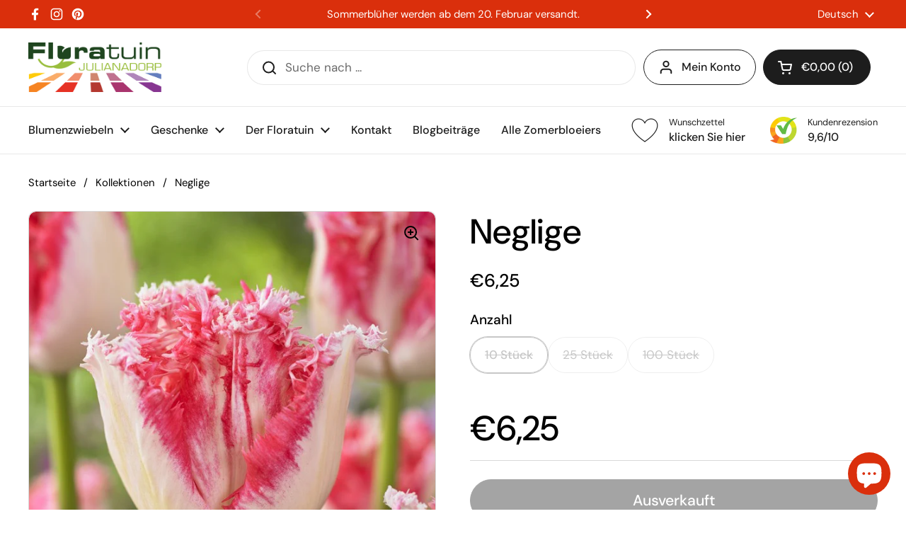

--- FILE ---
content_type: text/html; charset=utf-8
request_url: https://floratuin.com/de/products/neglige
body_size: 59592
content:
<!doctype html>
<html class="no-js" lang="de" dir="ltr">
<head>

	<meta charset="utf-8">
  <meta http-equiv="X-UA-Compatible" content="IE=edge,chrome=1">
  <meta name="viewport" content="width=device-width, initial-scale=1.0, height=device-height, minimum-scale=1.0"><link rel="shortcut icon" href="//floratuin.com/cdn/shop/files/logo_floratuin_2024_Transparant_1200x_7c85e4cb-c8b6-48d7-9687-487c3fced304.png?crop=center&height=48&v=1725956890&width=48" type="image/png" /><title>Neglige &ndash; Floratuin</title><meta name="description" content="Bestellen Sie Negligee Tulpenzwiebeln Eigenschaften der Negligé-Tulpenzwiebel: Die Blüte der Negligee-Tulpenzwiebel ist rosa mit weiß. Die Blume hat ein schönes Kartell entlang der Blütenblätter. Die Farbe des Stiels ist hellgrün. Die Negligé-Tulpe gehört zur Gruppe der Crispa-Tulpenzwiebeln. Crispa-Tulpenzwiebeln (gefranste Tulpen) stammen aus Zentralasien. Die gefranste Form entstand 1930 spontan. Mit dieser Art von Tulpenzwiebeln kreuzten sich die Menschen weiter, so dass heute mehrere Farben von gefransten Tulpen erhältlich sind. Sie sind spät blühende Tulpen, sie blühen im Mai und werden etwa 50 cm hoch. Die beste Pflanzzeit für Negligé-Tulpenzwiebeln sind die Monate Oktober und November. Die Tulpenzwiebel braucht einige Zeit, um Wurzeln zu bilden, bevor der erste Frost kommt. Wenn Sie die Tulpenzwiebeln vor Oktober pflanzen, besteht die Gefahr von Frostschäden, da die Tulpen dann im Frühjahr zu früh austreiben. Die Pflanztiefe beträgt 3 x die Höhe der Zwiebel. Um im Frühjahr zu blühen, braucht eine Tulpenzwiebel den unverzichtbaren Winter. Eine Erkältungsperiode, die mindestens 9 Wochen andauern sollte, am besten mit einer Temperatur unter 10 Grad Celsius. Tulpenzwiebeln werden am besten in gut gelockerte, nicht zu nasse Erde gepflanzt. Wenn sie zu nass sind, faulen die Zwiebeln und es gibt keine Blüte. Sie gedeihen gut an einem Platz in der Sonne oder im Halbschatten. Pflanzen Sie große Tulpen an einem Ort, an dem sie vor starken Winden geschützt sind, damit sie nicht umwehen. Sie können die Tulpenzwiebeln in Gruppen pflanzen oder die Tulpenzwiebeln verstreuen und sie dort pflanzen, wo sie gefallen sind. Letzteres gibt einen natürlichen Effekt. Die Negligee-Tulpenzwiebeln gedeihen gut in einem Topf oder Container.">

<meta property="og:site_name" content="Floratuin">
<meta property="og:url" content="https://floratuin.com/de/products/neglige">
<meta property="og:title" content="Neglige">
<meta property="og:type" content="product">
<meta property="og:description" content="Bestellen Sie Negligee Tulpenzwiebeln Eigenschaften der Negligé-Tulpenzwiebel: Die Blüte der Negligee-Tulpenzwiebel ist rosa mit weiß. Die Blume hat ein schönes Kartell entlang der Blütenblätter. Die Farbe des Stiels ist hellgrün. Die Negligé-Tulpe gehört zur Gruppe der Crispa-Tulpenzwiebeln. Crispa-Tulpenzwiebeln (gefranste Tulpen) stammen aus Zentralasien. Die gefranste Form entstand 1930 spontan. Mit dieser Art von Tulpenzwiebeln kreuzten sich die Menschen weiter, so dass heute mehrere Farben von gefransten Tulpen erhältlich sind. Sie sind spät blühende Tulpen, sie blühen im Mai und werden etwa 50 cm hoch. Die beste Pflanzzeit für Negligé-Tulpenzwiebeln sind die Monate Oktober und November. Die Tulpenzwiebel braucht einige Zeit, um Wurzeln zu bilden, bevor der erste Frost kommt. Wenn Sie die Tulpenzwiebeln vor Oktober pflanzen, besteht die Gefahr von Frostschäden, da die Tulpen dann im Frühjahr zu früh austreiben. Die Pflanztiefe beträgt 3 x die Höhe der Zwiebel. Um im Frühjahr zu blühen, braucht eine Tulpenzwiebel den unverzichtbaren Winter. Eine Erkältungsperiode, die mindestens 9 Wochen andauern sollte, am besten mit einer Temperatur unter 10 Grad Celsius. Tulpenzwiebeln werden am besten in gut gelockerte, nicht zu nasse Erde gepflanzt. Wenn sie zu nass sind, faulen die Zwiebeln und es gibt keine Blüte. Sie gedeihen gut an einem Platz in der Sonne oder im Halbschatten. Pflanzen Sie große Tulpen an einem Ort, an dem sie vor starken Winden geschützt sind, damit sie nicht umwehen. Sie können die Tulpenzwiebeln in Gruppen pflanzen oder die Tulpenzwiebeln verstreuen und sie dort pflanzen, wo sie gefallen sind. Letzteres gibt einen natürlichen Effekt. Die Negligee-Tulpenzwiebeln gedeihen gut in einem Topf oder Container."><meta property="og:image" content="http://floratuin.com/cdn/shop/products/Neglige.jpg?v=1617102155">
  <meta property="og:image:secure_url" content="https://floratuin.com/cdn/shop/products/Neglige.jpg?v=1617102155">
  <meta property="og:image:width" content="640">
  <meta property="og:image:height" content="800"><meta property="og:price:amount" content="6,25">
  <meta property="og:price:currency" content="EUR"><meta name="twitter:card" content="summary_large_image">
<meta name="twitter:title" content="Neglige">
<meta name="twitter:description" content="Bestellen Sie Negligee Tulpenzwiebeln Eigenschaften der Negligé-Tulpenzwiebel: Die Blüte der Negligee-Tulpenzwiebel ist rosa mit weiß. Die Blume hat ein schönes Kartell entlang der Blütenblätter. Die Farbe des Stiels ist hellgrün. Die Negligé-Tulpe gehört zur Gruppe der Crispa-Tulpenzwiebeln. Crispa-Tulpenzwiebeln (gefranste Tulpen) stammen aus Zentralasien. Die gefranste Form entstand 1930 spontan. Mit dieser Art von Tulpenzwiebeln kreuzten sich die Menschen weiter, so dass heute mehrere Farben von gefransten Tulpen erhältlich sind. Sie sind spät blühende Tulpen, sie blühen im Mai und werden etwa 50 cm hoch. Die beste Pflanzzeit für Negligé-Tulpenzwiebeln sind die Monate Oktober und November. Die Tulpenzwiebel braucht einige Zeit, um Wurzeln zu bilden, bevor der erste Frost kommt. Wenn Sie die Tulpenzwiebeln vor Oktober pflanzen, besteht die Gefahr von Frostschäden, da die Tulpen dann im Frühjahr zu früh austreiben. Die Pflanztiefe beträgt 3 x die Höhe der Zwiebel. Um im Frühjahr zu blühen, braucht eine Tulpenzwiebel den unverzichtbaren Winter. Eine Erkältungsperiode, die mindestens 9 Wochen andauern sollte, am besten mit einer Temperatur unter 10 Grad Celsius. Tulpenzwiebeln werden am besten in gut gelockerte, nicht zu nasse Erde gepflanzt. Wenn sie zu nass sind, faulen die Zwiebeln und es gibt keine Blüte. Sie gedeihen gut an einem Platz in der Sonne oder im Halbschatten. Pflanzen Sie große Tulpen an einem Ort, an dem sie vor starken Winden geschützt sind, damit sie nicht umwehen. Sie können die Tulpenzwiebeln in Gruppen pflanzen oder die Tulpenzwiebeln verstreuen und sie dort pflanzen, wo sie gefallen sind. Letzteres gibt einen natürlichen Effekt. Die Negligee-Tulpenzwiebeln gedeihen gut in einem Topf oder Container."><script type="application/ld+json">
  [
    {
      "@context": "https://schema.org",
      "@type": "WebSite",
      "name": "Floratuin",
      "url": "https:\/\/floratuin.com"
    },
    {
      "@context": "https://schema.org",
      "@type": "Organization",
      "name": "Floratuin",
      "url": "https:\/\/floratuin.com"
    }
  ]
</script>

<script type="application/ld+json">
{
  "@context": "http://schema.org",
  "@type": "BreadcrumbList",
  "itemListElement": [
    {
      "@type": "ListItem",
      "position": 1,
      "name": "Startseite",
      "item": "https://floratuin.com"
    },{
        "@type": "ListItem",
        "position": 2,
        "name": "Neglige",
        "item": "https://floratuin.com/de/products/neglige"
      }]
}
</script><script type="application/ld+json">{"@context":"http:\/\/schema.org\/","@id":"\/de\/products\/neglige#product","@type":"ProductGroup","brand":{"@type":"Brand","name":"Floratuin"},"category":"Pflanzen- und Blumenzwiebeln","description":" Höhe: 45 cm\n\nBlütezeit: April, Mai\n\nGruppe: Crispa-Tulpenzwiebeln\n\nLieferzeit: August bis November\n\nBestellen Sie Negligee Tulpenzwiebeln\n\nEigenschaften der Negligé-Tulpenzwiebel:\n\n Die Blüte der Negligee-Tulpenzwiebel ist rosa mit weiß. Die Blume hat ein schönes Kartell entlang der Blütenblätter. Die Farbe des Stiels ist hellgrün.\n\nDie Negligé-Tulpe gehört zur Gruppe der Crispa-Tulpenzwiebeln.\n\nCrispa-Tulpenzwiebeln (gefranste Tulpen) stammen aus Zentralasien. Die gefranste Form entstand 1930 spontan. Mit dieser Art von Tulpenzwiebeln kreuzten sich die Menschen weiter, so dass heute mehrere Farben von gefransten Tulpen erhältlich sind. Sie sind spät blühende Tulpen, sie blühen im Mai und werden etwa 50 cm hoch.\n\n Die beste Pflanzzeit für Negligé-Tulpenzwiebeln sind die Monate Oktober und November. Die Tulpenzwiebel braucht einige Zeit, um Wurzeln zu bilden, bevor der erste Frost kommt. Wenn Sie die Tulpenzwiebeln vor Oktober pflanzen, besteht die Gefahr von Frostschäden, da die Tulpen dann im Frühjahr zu früh austreiben. Die Pflanztiefe beträgt 3 x die Höhe der Zwiebel. Um im Frühjahr zu blühen, braucht eine Tulpenzwiebel den unverzichtbaren Winter. Eine Erkältungsperiode, die mindestens 9 Wochen andauern sollte, am besten mit einer Temperatur unter 10 Grad Celsius. Tulpenzwiebeln werden am besten in gut gelockerte, nicht zu nasse Erde gepflanzt. Wenn sie zu nass sind, faulen die Zwiebeln und es gibt keine Blüte. Sie gedeihen gut an einem Platz in der Sonne oder im Halbschatten. Pflanzen Sie große Tulpen an einem Ort, an dem sie vor starken Winden geschützt sind, damit sie nicht umwehen. Sie können die Tulpenzwiebeln in Gruppen pflanzen oder die Tulpenzwiebeln verstreuen und sie dort pflanzen, wo sie gefallen sind. Letzteres gibt einen natürlichen Effekt. \n\nDie Negligee-Tulpenzwiebeln gedeihen gut in einem Topf oder Behälter.\n\n\n\n\n\n\n\n","hasVariant":[{"@id":"\/de\/products\/neglige?variant=39579265564866#variant","@type":"Product","gtin":"65564866","image":"https:\/\/floratuin.com\/cdn\/shop\/products\/Neglige.jpg?v=1617102155\u0026width=1920","name":"Neglige - 10 Stück","offers":{"@id":"\/de\/products\/neglige?variant=39579265564866#offer","@type":"Offer","availability":"http:\/\/schema.org\/OutOfStock","price":"6.25","priceCurrency":"EUR","url":"https:\/\/floratuin.com\/de\/products\/neglige?variant=39579265564866"},"sku":"1036"},{"@id":"\/de\/products\/neglige?variant=39579265597634#variant","@type":"Product","gtin":"65597634","image":"https:\/\/floratuin.com\/cdn\/shop\/products\/Neglige.jpg?v=1617102155\u0026width=1920","name":"Neglige - 25 Stück","offers":{"@id":"\/de\/products\/neglige?variant=39579265597634#offer","@type":"Offer","availability":"http:\/\/schema.org\/OutOfStock","price":"14.95","priceCurrency":"EUR","url":"https:\/\/floratuin.com\/de\/products\/neglige?variant=39579265597634"},"sku":"1036"},{"@id":"\/de\/products\/neglige?variant=39579265630402#variant","@type":"Product","gtin":"65630402","image":"https:\/\/floratuin.com\/cdn\/shop\/products\/Neglige.jpg?v=1617102155\u0026width=1920","name":"Neglige - 100 Stück","offers":{"@id":"\/de\/products\/neglige?variant=39579265630402#offer","@type":"Offer","availability":"http:\/\/schema.org\/OutOfStock","price":"56.95","priceCurrency":"EUR","url":"https:\/\/floratuin.com\/de\/products\/neglige?variant=39579265630402"},"sku":"1036"}],"name":"Neglige","productGroupID":"6610274549954","url":"https:\/\/floratuin.com\/de\/products\/neglige"}</script><link rel="canonical" href="https://floratuin.com/de/products/neglige">

  <link rel="preconnect" href="https://cdn.shopify.com"><link rel="preconnect" href="https://fonts.shopifycdn.com" crossorigin><link href="//floratuin.com/cdn/shop/t/51/assets/theme.css?v=69646378577744532091765792742" as="style" rel="preload"><link href="//floratuin.com/cdn/shop/t/51/assets/section-header.css?v=51535540884003263151765792725" as="style" rel="preload"><link href="//floratuin.com/cdn/shop/t/51/assets/section-main-product.css?v=49840437609464465631765792733" as="style" rel="preload">
	<link rel="preload" as="image" href="//floratuin.com/cdn/shop/products/Neglige.jpg?v=1617102155&width=480" imagesrcset="//floratuin.com/cdn/shop/products/Neglige.jpg?v=1617102155&width=240 240w,//floratuin.com/cdn/shop/products/Neglige.jpg?v=1617102155&width=360 360w,//floratuin.com/cdn/shop/products/Neglige.jpg?v=1617102155&width=420 420w,//floratuin.com/cdn/shop/products/Neglige.jpg?v=1617102155&width=480 480w,//floratuin.com/cdn/shop/products/Neglige.jpg?v=1617102155&width=640 640w" imagesizes="(max-width: 767px) calc(100vw - 20px), (max-width: 1360px) 50vw, calc(1360px / 2)">


<link rel="preload" href="//floratuin.com/cdn/fonts/dm_sans/dmsans_n5.8a0f1984c77eb7186ceb87c4da2173ff65eb012e.woff2" as="font" type="font/woff2" crossorigin>
<link rel="preload" href="//floratuin.com/cdn/fonts/dm_sans/dmsans_n4.ec80bd4dd7e1a334c969c265873491ae56018d72.woff2" as="font" type="font/woff2" crossorigin>
<style type="text/css">
@font-face {
  font-family: "DM Sans";
  font-weight: 500;
  font-style: normal;
  font-display: swap;
  src: url("//floratuin.com/cdn/fonts/dm_sans/dmsans_n5.8a0f1984c77eb7186ceb87c4da2173ff65eb012e.woff2") format("woff2"),
       url("//floratuin.com/cdn/fonts/dm_sans/dmsans_n5.9ad2e755a89e15b3d6c53259daad5fc9609888e6.woff") format("woff");
}
@font-face {
  font-family: "DM Sans";
  font-weight: 400;
  font-style: normal;
  font-display: swap;
  src: url("//floratuin.com/cdn/fonts/dm_sans/dmsans_n4.ec80bd4dd7e1a334c969c265873491ae56018d72.woff2") format("woff2"),
       url("//floratuin.com/cdn/fonts/dm_sans/dmsans_n4.87bdd914d8a61247b911147ae68e754d695c58a6.woff") format("woff");
}
@font-face {
  font-family: "DM Sans";
  font-weight: 500;
  font-style: normal;
  font-display: swap;
  src: url("//floratuin.com/cdn/fonts/dm_sans/dmsans_n5.8a0f1984c77eb7186ceb87c4da2173ff65eb012e.woff2") format("woff2"),
       url("//floratuin.com/cdn/fonts/dm_sans/dmsans_n5.9ad2e755a89e15b3d6c53259daad5fc9609888e6.woff") format("woff");
}
@font-face {
  font-family: "DM Sans";
  font-weight: 400;
  font-style: italic;
  font-display: swap;
  src: url("//floratuin.com/cdn/fonts/dm_sans/dmsans_i4.b8fe05e69ee95d5a53155c346957d8cbf5081c1a.woff2") format("woff2"),
       url("//floratuin.com/cdn/fonts/dm_sans/dmsans_i4.403fe28ee2ea63e142575c0aa47684d65f8c23a0.woff") format("woff");
}




</style>
<style type="text/css">

  :root {

    /* Direction */
    --direction:ltr;

    /* Font variables */

    --font-stack-headings: "DM Sans", sans-serif;
    --font-weight-headings: 500;
    --font-style-headings: normal;

    --font-stack-body: "DM Sans", sans-serif;
    --font-weight-body: 400;--font-weight-body-bold: 500;--font-style-body: normal;--font-weight-buttons: var(--font-weight-body-bold);--font-weight-menu: var(--font-weight-body-bold);--base-headings-size: 70;
    --base-headings-line: 1.2;
    --base-headings-spacing: 0.0em;
    --base-body-size: 17;
    --base-body-line: 1.5;
    --base-body-spacing: 0.0em;

    --base-menu-size: 16;

    /* Color variables */

    --color-background-header: #ffffff;
    --color-secondary-background-header: rgba(29, 29, 29, 0.08);
    --color-opacity-background-header: rgba(255, 255, 255, 0);
    --color-text-header: #1d1d1d;
    --color-foreground-header: #ffffff;
    --color-accent-header: #da2f0c;
    --color-foreground-accent-header: #ffffff;
    --color-borders-header: rgba(29, 29, 29, 0.1);

    --color-background-main: #ffffff;
    --color-secondary-background-main: rgba(0, 0, 0, 0.08);
    --color-third-background-main: rgba(0, 0, 0, 0.04);
    --color-fourth-background-main: rgba(0, 0, 0, 0.02);
    --color-opacity-background-main: rgba(255, 255, 255, 0);
    --color-text-main: #000000;
    --color-foreground-main: #ffffff;
    --color-secondary-text-main: rgba(0, 0, 0, 0.62);
    --color-accent-main: #da2f0c;
    --color-foreground-accent-main: #ffffff;
    --color-borders-main: rgba(0, 0, 0, 0.15);

    --color-background-cards: #ffffff;
    --color-gradient-cards: ;
    --color-text-cards: #1d1d1d;
    --color-foreground-cards: #ffffff;
    --color-secondary-text-cards: rgba(29, 29, 29, 0.6);
    --color-accent-cards: #da2f0c;
    --color-foreground-accent-cards: #ffffff;
    --color-borders-cards: #e1e1e1;

    --color-background-footer: #ffffff;
    --color-text-footer: #000000;
    --color-accent-footer: #da2f0c;
    --color-borders-footer: rgba(0, 0, 0, 0.15);

    --color-borders-forms-primary: rgba(0, 0, 0, 0.3);
    --color-borders-forms-secondary: rgba(0, 0, 0, 0.6);

    /* Borders */

    --border-width-cards: 1px;
    --border-radius-cards: 10px;
    --border-width-buttons: 1px;
    --border-radius-buttons: 30px;
    --border-width-forms: 1px;
    --border-radius-forms: 5px;

    /* Shadows */
    --shadow-x-cards: 0px;
    --shadow-y-cards: 0px;
    --shadow-blur-cards: 0px;
    --color-shadow-cards: rgba(0,0,0,0);
    --shadow-x-buttons: 0px;
    --shadow-y-buttons: 0px;
    --shadow-blur-buttons: 0px;
    --color-shadow-buttons: #da2f0c;

    /* Layout */

    --grid-gap-original-base: 26px;
    --theme-max-width: 1360px;
    --container-vertical-space-base: 100px;
    --image-fit-padding: 10%;

  }
  
    @media screen and (max-width: 767px) {
      :root {
        --border-radius-cards: clamp(8px, 5px, 10px);
      }
    }
  

  .facets__summary, #main select, .sidebar select, .modal-content select {
    background-image: url('data:image/svg+xml;utf8,<svg width="13" height="8" fill="none" xmlns="http://www.w3.org/2000/svg"><path d="M1.414.086 7.9 6.57 6.485 7.985 0 1.5 1.414.086Z" fill="%23000000"/><path d="M12.985 1.515 6.5 8 5.085 6.586 11.571.101l1.414 1.414Z" fill="%23000000"/></svg>');
  }

  .card .star-rating__stars {
    background-image: url('data:image/svg+xml;utf8,<svg width="20" height="13" viewBox="0 0 14 13" fill="none" xmlns="http://www.w3.org/2000/svg"><path d="m7 0 1.572 4.837h5.085l-4.114 2.99 1.572 4.836L7 9.673l-4.114 2.99 1.571-4.837-4.114-2.99h5.085L7 0Z" stroke="%231d1d1d" stroke-width="1"/></svg>');
  }
  .card .star-rating__stars-active {
    background-image: url('data:image/svg+xml;utf8,<svg width="20" height="13" viewBox="0 0 14 13" fill="none" xmlns="http://www.w3.org/2000/svg"><path d="m7 0 1.572 4.837h5.085l-4.114 2.99 1.572 4.836L7 9.673l-4.114 2.99 1.571-4.837-4.114-2.99h5.085L7 0Z" fill="%231d1d1d" stroke-width="0"/></svg>');
  }

  .star-rating__stars {
    background-image: url('data:image/svg+xml;utf8,<svg width="20" height="13" viewBox="0 0 14 13" fill="none" xmlns="http://www.w3.org/2000/svg"><path d="m7 0 1.572 4.837h5.085l-4.114 2.99 1.572 4.836L7 9.673l-4.114 2.99 1.571-4.837-4.114-2.99h5.085L7 0Z" stroke="%23000000" stroke-width="1"/></svg>');
  }
  .star-rating__stars-active {
    background-image: url('data:image/svg+xml;utf8,<svg width="20" height="13" viewBox="0 0 14 13" fill="none" xmlns="http://www.w3.org/2000/svg"><path d="m7 0 1.572 4.837h5.085l-4.114 2.99 1.572 4.836L7 9.673l-4.114 2.99 1.571-4.837-4.114-2.99h5.085L7 0Z" fill="%23000000" stroke-width="0"/></svg>');
  }

  .product-item {}</style>

<style id="root-height">
  :root {
    --window-height: 100vh;
  }
</style>
<script type="text/javascript">
  window.KrownAssetLoader = {
    loadedScripts: new Set(),
    loadScript: function(url) {
      if (this.loadedScripts.has(url)) return;
      this.loadedScripts.add(url);
      const script = document.createElement('script');
      script.src = url;
      script.defer = true;
      document.head.appendChild(script);
    }
  };
</script><link href="//floratuin.com/cdn/shop/t/51/assets/theme.css?v=69646378577744532091765792742" rel="stylesheet" type="text/css" media="all" />

	<script>window.performance && window.performance.mark && window.performance.mark('shopify.content_for_header.start');</script><meta name="google-site-verification" content="3mL7hB0korzrJYpyol_reHvMC7WFkI-sM9WAh5TI9Wg">
<meta name="facebook-domain-verification" content="vxd2yy9qw8h418xus41n7pvvurnjc3">
<meta name="facebook-domain-verification" content="22ibtnl4hiniil6ojec0i3jzkbhc5y">
<meta id="shopify-digital-wallet" name="shopify-digital-wallet" content="/55013179586/digital_wallets/dialog">
<meta name="shopify-checkout-api-token" content="bad2983b0abe0009b55cf42b68e095f6">
<meta id="in-context-paypal-metadata" data-shop-id="55013179586" data-venmo-supported="false" data-environment="production" data-locale="de_DE" data-paypal-v4="true" data-currency="EUR">
<link rel="alternate" hreflang="x-default" href="https://floratuin.com/products/neglige">
<link rel="alternate" hreflang="nl" href="https://floratuin.com/products/neglige">
<link rel="alternate" hreflang="en" href="https://floratuin.com/en/products/neglige">
<link rel="alternate" hreflang="de" href="https://floratuin.com/de/products/neglige">
<link rel="alternate" hreflang="de-DE" href="https://floratuin.com/de-de/products/neglige">
<link rel="alternate" hreflang="en-DE" href="https://floratuin.com/en-de/products/neglige">
<link rel="alternate" hreflang="nl-DE" href="https://floratuin.com/nl-de/products/neglige">
<link rel="alternate" type="application/json+oembed" href="https://floratuin.com/de/products/neglige.oembed">
<script async="async" src="/checkouts/internal/preloads.js?locale=de-NL"></script>
<link rel="preconnect" href="https://shop.app" crossorigin="anonymous">
<script async="async" src="https://shop.app/checkouts/internal/preloads.js?locale=de-NL&shop_id=55013179586" crossorigin="anonymous"></script>
<script id="apple-pay-shop-capabilities" type="application/json">{"shopId":55013179586,"countryCode":"NL","currencyCode":"EUR","merchantCapabilities":["supports3DS"],"merchantId":"gid:\/\/shopify\/Shop\/55013179586","merchantName":"Floratuin","requiredBillingContactFields":["postalAddress","email"],"requiredShippingContactFields":["postalAddress","email"],"shippingType":"shipping","supportedNetworks":["visa","maestro","masterCard","amex"],"total":{"type":"pending","label":"Floratuin","amount":"1.00"},"shopifyPaymentsEnabled":true,"supportsSubscriptions":true}</script>
<script id="shopify-features" type="application/json">{"accessToken":"bad2983b0abe0009b55cf42b68e095f6","betas":["rich-media-storefront-analytics"],"domain":"floratuin.com","predictiveSearch":true,"shopId":55013179586,"locale":"de"}</script>
<script>var Shopify = Shopify || {};
Shopify.shop = "floratuin-2.myshopify.com";
Shopify.locale = "de";
Shopify.currency = {"active":"EUR","rate":"1.0"};
Shopify.country = "NL";
Shopify.theme = {"name":"Zomerbloeiers 2026 v1","id":179985613136,"schema_name":"Local","schema_version":"3.1.1","theme_store_id":1651,"role":"main"};
Shopify.theme.handle = "null";
Shopify.theme.style = {"id":null,"handle":null};
Shopify.cdnHost = "floratuin.com/cdn";
Shopify.routes = Shopify.routes || {};
Shopify.routes.root = "/de/";</script>
<script type="module">!function(o){(o.Shopify=o.Shopify||{}).modules=!0}(window);</script>
<script>!function(o){function n(){var o=[];function n(){o.push(Array.prototype.slice.apply(arguments))}return n.q=o,n}var t=o.Shopify=o.Shopify||{};t.loadFeatures=n(),t.autoloadFeatures=n()}(window);</script>
<script>
  window.ShopifyPay = window.ShopifyPay || {};
  window.ShopifyPay.apiHost = "shop.app\/pay";
  window.ShopifyPay.redirectState = null;
</script>
<script id="shop-js-analytics" type="application/json">{"pageType":"product"}</script>
<script defer="defer" async type="module" src="//floratuin.com/cdn/shopifycloud/shop-js/modules/v2/client.init-shop-cart-sync_HUjMWWU5.de.esm.js"></script>
<script defer="defer" async type="module" src="//floratuin.com/cdn/shopifycloud/shop-js/modules/v2/chunk.common_QpfDqRK1.esm.js"></script>
<script type="module">
  await import("//floratuin.com/cdn/shopifycloud/shop-js/modules/v2/client.init-shop-cart-sync_HUjMWWU5.de.esm.js");
await import("//floratuin.com/cdn/shopifycloud/shop-js/modules/v2/chunk.common_QpfDqRK1.esm.js");

  window.Shopify.SignInWithShop?.initShopCartSync?.({"fedCMEnabled":true,"windoidEnabled":true});

</script>
<script>
  window.Shopify = window.Shopify || {};
  if (!window.Shopify.featureAssets) window.Shopify.featureAssets = {};
  window.Shopify.featureAssets['shop-js'] = {"shop-cart-sync":["modules/v2/client.shop-cart-sync_ByUgVWtJ.de.esm.js","modules/v2/chunk.common_QpfDqRK1.esm.js"],"init-fed-cm":["modules/v2/client.init-fed-cm_CVqhkk-1.de.esm.js","modules/v2/chunk.common_QpfDqRK1.esm.js"],"shop-button":["modules/v2/client.shop-button_B0pFlqys.de.esm.js","modules/v2/chunk.common_QpfDqRK1.esm.js"],"shop-cash-offers":["modules/v2/client.shop-cash-offers_CaaeZ5wd.de.esm.js","modules/v2/chunk.common_QpfDqRK1.esm.js","modules/v2/chunk.modal_CS8dP9kO.esm.js"],"init-windoid":["modules/v2/client.init-windoid_B-gyVqfY.de.esm.js","modules/v2/chunk.common_QpfDqRK1.esm.js"],"shop-toast-manager":["modules/v2/client.shop-toast-manager_DgTeluS3.de.esm.js","modules/v2/chunk.common_QpfDqRK1.esm.js"],"init-shop-email-lookup-coordinator":["modules/v2/client.init-shop-email-lookup-coordinator_C5I212n4.de.esm.js","modules/v2/chunk.common_QpfDqRK1.esm.js"],"init-shop-cart-sync":["modules/v2/client.init-shop-cart-sync_HUjMWWU5.de.esm.js","modules/v2/chunk.common_QpfDqRK1.esm.js"],"avatar":["modules/v2/client.avatar_BTnouDA3.de.esm.js"],"pay-button":["modules/v2/client.pay-button_CJaF-UDc.de.esm.js","modules/v2/chunk.common_QpfDqRK1.esm.js"],"init-customer-accounts":["modules/v2/client.init-customer-accounts_BI_wUvuR.de.esm.js","modules/v2/client.shop-login-button_DTPR4l75.de.esm.js","modules/v2/chunk.common_QpfDqRK1.esm.js","modules/v2/chunk.modal_CS8dP9kO.esm.js"],"init-shop-for-new-customer-accounts":["modules/v2/client.init-shop-for-new-customer-accounts_C4qR5Wl-.de.esm.js","modules/v2/client.shop-login-button_DTPR4l75.de.esm.js","modules/v2/chunk.common_QpfDqRK1.esm.js","modules/v2/chunk.modal_CS8dP9kO.esm.js"],"shop-login-button":["modules/v2/client.shop-login-button_DTPR4l75.de.esm.js","modules/v2/chunk.common_QpfDqRK1.esm.js","modules/v2/chunk.modal_CS8dP9kO.esm.js"],"init-customer-accounts-sign-up":["modules/v2/client.init-customer-accounts-sign-up_SG5gYFpP.de.esm.js","modules/v2/client.shop-login-button_DTPR4l75.de.esm.js","modules/v2/chunk.common_QpfDqRK1.esm.js","modules/v2/chunk.modal_CS8dP9kO.esm.js"],"shop-follow-button":["modules/v2/client.shop-follow-button_CmMsyvrH.de.esm.js","modules/v2/chunk.common_QpfDqRK1.esm.js","modules/v2/chunk.modal_CS8dP9kO.esm.js"],"checkout-modal":["modules/v2/client.checkout-modal_tfCxQqrq.de.esm.js","modules/v2/chunk.common_QpfDqRK1.esm.js","modules/v2/chunk.modal_CS8dP9kO.esm.js"],"lead-capture":["modules/v2/client.lead-capture_Ccz5Zm6k.de.esm.js","modules/v2/chunk.common_QpfDqRK1.esm.js","modules/v2/chunk.modal_CS8dP9kO.esm.js"],"shop-login":["modules/v2/client.shop-login_BfivnucW.de.esm.js","modules/v2/chunk.common_QpfDqRK1.esm.js","modules/v2/chunk.modal_CS8dP9kO.esm.js"],"payment-terms":["modules/v2/client.payment-terms_D2Mn0eFV.de.esm.js","modules/v2/chunk.common_QpfDqRK1.esm.js","modules/v2/chunk.modal_CS8dP9kO.esm.js"]};
</script>
<script>(function() {
  var isLoaded = false;
  function asyncLoad() {
    if (isLoaded) return;
    isLoaded = true;
    var urls = ["https:\/\/wishlisthero-assets.revampco.com\/store-front\/bundle2.js?shop=floratuin-2.myshopify.com","https:\/\/salespop.conversionbear.com\/script?app=salespop\u0026shop=floratuin-2.myshopify.com","https:\/\/floratuin.com\/apps\/giraffly-trust\/trust-worker-e02e1e7dd14e48b93646a26cbd3e295160b23366.js?v=20220512230716\u0026shop=floratuin-2.myshopify.com","\/\/cdn.shopify.com\/proxy\/e7d1c09558cc6d2867d8c67bd0c612814546f6eebba4d5e938c8168fb7c2ca2b\/shopify-script-tags.s3.eu-west-1.amazonaws.com\/smartseo\/instantpage.js?shop=floratuin-2.myshopify.com\u0026sp-cache-control=cHVibGljLCBtYXgtYWdlPTkwMA"];
    for (var i = 0; i < urls.length; i++) {
      var s = document.createElement('script');
      s.type = 'text/javascript';
      s.async = true;
      s.src = urls[i];
      var x = document.getElementsByTagName('script')[0];
      x.parentNode.insertBefore(s, x);
    }
  };
  if(window.attachEvent) {
    window.attachEvent('onload', asyncLoad);
  } else {
    window.addEventListener('load', asyncLoad, false);
  }
})();</script>
<script id="__st">var __st={"a":55013179586,"offset":3600,"reqid":"9d5911e7-e730-48c3-8af4-b0e7949f77b5-1768619219","pageurl":"floratuin.com\/de\/products\/neglige","u":"abe79bf825de","p":"product","rtyp":"product","rid":6610274549954};</script>
<script>window.ShopifyPaypalV4VisibilityTracking = true;</script>
<script id="captcha-bootstrap">!function(){'use strict';const t='contact',e='account',n='new_comment',o=[[t,t],['blogs',n],['comments',n],[t,'customer']],c=[[e,'customer_login'],[e,'guest_login'],[e,'recover_customer_password'],[e,'create_customer']],r=t=>t.map((([t,e])=>`form[action*='/${t}']:not([data-nocaptcha='true']) input[name='form_type'][value='${e}']`)).join(','),a=t=>()=>t?[...document.querySelectorAll(t)].map((t=>t.form)):[];function s(){const t=[...o],e=r(t);return a(e)}const i='password',u='form_key',d=['recaptcha-v3-token','g-recaptcha-response','h-captcha-response',i],f=()=>{try{return window.sessionStorage}catch{return}},m='__shopify_v',_=t=>t.elements[u];function p(t,e,n=!1){try{const o=window.sessionStorage,c=JSON.parse(o.getItem(e)),{data:r}=function(t){const{data:e,action:n}=t;return t[m]||n?{data:e,action:n}:{data:t,action:n}}(c);for(const[e,n]of Object.entries(r))t.elements[e]&&(t.elements[e].value=n);n&&o.removeItem(e)}catch(o){console.error('form repopulation failed',{error:o})}}const l='form_type',E='cptcha';function T(t){t.dataset[E]=!0}const w=window,h=w.document,L='Shopify',v='ce_forms',y='captcha';let A=!1;((t,e)=>{const n=(g='f06e6c50-85a8-45c8-87d0-21a2b65856fe',I='https://cdn.shopify.com/shopifycloud/storefront-forms-hcaptcha/ce_storefront_forms_captcha_hcaptcha.v1.5.2.iife.js',D={infoText:'Durch hCaptcha geschützt',privacyText:'Datenschutz',termsText:'Allgemeine Geschäftsbedingungen'},(t,e,n)=>{const o=w[L][v],c=o.bindForm;if(c)return c(t,g,e,D).then(n);var r;o.q.push([[t,g,e,D],n]),r=I,A||(h.body.append(Object.assign(h.createElement('script'),{id:'captcha-provider',async:!0,src:r})),A=!0)});var g,I,D;w[L]=w[L]||{},w[L][v]=w[L][v]||{},w[L][v].q=[],w[L][y]=w[L][y]||{},w[L][y].protect=function(t,e){n(t,void 0,e),T(t)},Object.freeze(w[L][y]),function(t,e,n,w,h,L){const[v,y,A,g]=function(t,e,n){const i=e?o:[],u=t?c:[],d=[...i,...u],f=r(d),m=r(i),_=r(d.filter((([t,e])=>n.includes(e))));return[a(f),a(m),a(_),s()]}(w,h,L),I=t=>{const e=t.target;return e instanceof HTMLFormElement?e:e&&e.form},D=t=>v().includes(t);t.addEventListener('submit',(t=>{const e=I(t);if(!e)return;const n=D(e)&&!e.dataset.hcaptchaBound&&!e.dataset.recaptchaBound,o=_(e),c=g().includes(e)&&(!o||!o.value);(n||c)&&t.preventDefault(),c&&!n&&(function(t){try{if(!f())return;!function(t){const e=f();if(!e)return;const n=_(t);if(!n)return;const o=n.value;o&&e.removeItem(o)}(t);const e=Array.from(Array(32),(()=>Math.random().toString(36)[2])).join('');!function(t,e){_(t)||t.append(Object.assign(document.createElement('input'),{type:'hidden',name:u})),t.elements[u].value=e}(t,e),function(t,e){const n=f();if(!n)return;const o=[...t.querySelectorAll(`input[type='${i}']`)].map((({name:t})=>t)),c=[...d,...o],r={};for(const[a,s]of new FormData(t).entries())c.includes(a)||(r[a]=s);n.setItem(e,JSON.stringify({[m]:1,action:t.action,data:r}))}(t,e)}catch(e){console.error('failed to persist form',e)}}(e),e.submit())}));const S=(t,e)=>{t&&!t.dataset[E]&&(n(t,e.some((e=>e===t))),T(t))};for(const o of['focusin','change'])t.addEventListener(o,(t=>{const e=I(t);D(e)&&S(e,y())}));const B=e.get('form_key'),M=e.get(l),P=B&&M;t.addEventListener('DOMContentLoaded',(()=>{const t=y();if(P)for(const e of t)e.elements[l].value===M&&p(e,B);[...new Set([...A(),...v().filter((t=>'true'===t.dataset.shopifyCaptcha))])].forEach((e=>S(e,t)))}))}(h,new URLSearchParams(w.location.search),n,t,e,['guest_login'])})(!0,!0)}();</script>
<script integrity="sha256-4kQ18oKyAcykRKYeNunJcIwy7WH5gtpwJnB7kiuLZ1E=" data-source-attribution="shopify.loadfeatures" defer="defer" src="//floratuin.com/cdn/shopifycloud/storefront/assets/storefront/load_feature-a0a9edcb.js" crossorigin="anonymous"></script>
<script crossorigin="anonymous" defer="defer" src="//floratuin.com/cdn/shopifycloud/storefront/assets/shopify_pay/storefront-65b4c6d7.js?v=20250812"></script>
<script data-source-attribution="shopify.dynamic_checkout.dynamic.init">var Shopify=Shopify||{};Shopify.PaymentButton=Shopify.PaymentButton||{isStorefrontPortableWallets:!0,init:function(){window.Shopify.PaymentButton.init=function(){};var t=document.createElement("script");t.src="https://floratuin.com/cdn/shopifycloud/portable-wallets/latest/portable-wallets.de.js",t.type="module",document.head.appendChild(t)}};
</script>
<script data-source-attribution="shopify.dynamic_checkout.buyer_consent">
  function portableWalletsHideBuyerConsent(e){var t=document.getElementById("shopify-buyer-consent"),n=document.getElementById("shopify-subscription-policy-button");t&&n&&(t.classList.add("hidden"),t.setAttribute("aria-hidden","true"),n.removeEventListener("click",e))}function portableWalletsShowBuyerConsent(e){var t=document.getElementById("shopify-buyer-consent"),n=document.getElementById("shopify-subscription-policy-button");t&&n&&(t.classList.remove("hidden"),t.removeAttribute("aria-hidden"),n.addEventListener("click",e))}window.Shopify?.PaymentButton&&(window.Shopify.PaymentButton.hideBuyerConsent=portableWalletsHideBuyerConsent,window.Shopify.PaymentButton.showBuyerConsent=portableWalletsShowBuyerConsent);
</script>
<script data-source-attribution="shopify.dynamic_checkout.cart.bootstrap">document.addEventListener("DOMContentLoaded",(function(){function t(){return document.querySelector("shopify-accelerated-checkout-cart, shopify-accelerated-checkout")}if(t())Shopify.PaymentButton.init();else{new MutationObserver((function(e,n){t()&&(Shopify.PaymentButton.init(),n.disconnect())})).observe(document.body,{childList:!0,subtree:!0})}}));
</script>
<script id='scb4127' type='text/javascript' async='' src='https://floratuin.com/cdn/shopifycloud/privacy-banner/storefront-banner.js'></script><link id="shopify-accelerated-checkout-styles" rel="stylesheet" media="screen" href="https://floratuin.com/cdn/shopifycloud/portable-wallets/latest/accelerated-checkout-backwards-compat.css" crossorigin="anonymous">
<style id="shopify-accelerated-checkout-cart">
        #shopify-buyer-consent {
  margin-top: 1em;
  display: inline-block;
  width: 100%;
}

#shopify-buyer-consent.hidden {
  display: none;
}

#shopify-subscription-policy-button {
  background: none;
  border: none;
  padding: 0;
  text-decoration: underline;
  font-size: inherit;
  cursor: pointer;
}

#shopify-subscription-policy-button::before {
  box-shadow: none;
}

      </style>

<script>window.performance && window.performance.mark && window.performance.mark('shopify.content_for_header.end');</script>

  <script>
    const rbi = [];
    const ribSetSize = (img) => {
      if ( img.offsetWidth / img.dataset.ratio < img.offsetHeight ) {
        img.setAttribute('sizes', `${Math.ceil(img.offsetHeight * img.dataset.ratio)}px`);
      } else {
        img.setAttribute('sizes', `${Math.ceil(img.offsetWidth)}px`);
      }
    }
    const debounce = (fn, wait) => {
      let t;
      return (...args) => {
        clearTimeout(t);
        t = setTimeout(() => fn.apply(this, args), wait);
      };
    }
    window.KEYCODES = {
      TAB: 9,
      ESC: 27,
      DOWN: 40,
      RIGHT: 39,
      UP: 38,
      LEFT: 37,
      RETURN: 13
    };
    window.addEventListener('resize', debounce(()=>{
      for ( let img of rbi ) {
        ribSetSize(img);
      }
    }, 250));
  </script><noscript>
    <link rel="stylesheet" href="//floratuin.com/cdn/shop/t/51/assets/theme-noscript.css?v=42099867224588620941765792741">
  </noscript>

<!-- BEGIN app block: shopify://apps/wishlist-hero/blocks/app-embed/a9a5079b-59e8-47cb-b659-ecf1c60b9b72 -->


  <script type="application/json" id="WH-ProductJson-product-template">
    {"id":6610274549954,"title":"Neglige","handle":"neglige","description":"\u003cp\u003e \u003cspan style=\"font-family: arial, helvetica, sans-serif; font-size: 12pt;\"\u003e\u003cstrong\u003eHöhe:\u003c\/strong\u003e 45 cm\u003c\/span\u003e\u003c\/p\u003e\n\n\u003cp\u003e\u003cspan style=\"font-family: arial, helvetica, sans-serif; font-size: 12pt;\"\u003e\u003cstrong\u003eBlütezeit:\u003c\/strong\u003e April, Mai\u003c\/span\u003e\u003c\/p\u003e\n\n\u003cp\u003e\u003cspan style=\"font-family: arial, helvetica, sans-serif; font-size: 12pt;\"\u003e\u003cstrong\u003eGruppe:\u003c\/strong\u003e Crispa-Tulpenzwiebeln\u003c\/span\u003e\u003c\/p\u003e\n\n\u003cp\u003e\u003cspan style=\"font-family: arial, helvetica, sans-serif; font-size: 12pt;\"\u003e\u003cstrong\u003eLieferzeit: August bis November\u003c\/strong\u003e\u003c\/span\u003e\u003c\/p\u003e\n\n\u003ch1\u003e\u003cspan style=\"font-family: arial, helvetica, sans-serif; font-size: 12pt;\"\u003eBestellen Sie Negligee Tulpenzwiebeln\u003c\/span\u003e\u003c\/h1\u003e\n\n\u003cp\u003e\u003cspan style=\"font-family: arial, helvetica, sans-serif; font-size: 12pt;\"\u003eEigenschaften der Negligé-Tulpenzwiebel:\u003c\/span\u003e\u003c\/p\u003e\n\n \u003cp\u003e\u003cspan style=\"font-family: arial, helvetica, sans-serif; font-size: 12pt;\"\u003eDie Blüte der Negligee-Tulpenzwiebel ist rosa mit weiß. Die Blume hat ein schönes Kartell entlang der Blütenblätter. Die Farbe des Stiels ist hellgrün.\u003c\/span\u003e\u003c\/p\u003e\n\n\u003cp\u003e\u003cspan style=\"font-family: arial, helvetica, sans-serif; font-size: 12pt;\"\u003eDie Negligé-Tulpe gehört zur Gruppe der Crispa-Tulpenzwiebeln.\u003c\/span\u003e\u003c\/p\u003e\n\n\u003cp\u003e\u003cspan style=\"font-family: arial, helvetica, sans-serif; font-size: 12pt;\"\u003eCrispa-Tulpenzwiebeln (gefranste Tulpen) stammen aus Zentralasien. Die gefranste Form entstand 1930 spontan. Mit dieser Art von Tulpenzwiebeln kreuzten sich die Menschen weiter, so dass heute mehrere Farben von gefransten Tulpen erhältlich sind. Sie sind spät blühende Tulpen, sie blühen im Mai und werden etwa 50 cm hoch.\u003c\/span\u003e\u003c\/p\u003e\n\n \u003cp\u003e\u003cspan style=\"font-family: arial, helvetica, sans-serif; font-size: 12pt;\"\u003eDie beste Pflanzzeit für Negligé-Tulpenzwiebeln sind die Monate Oktober und November. Die Tulpenzwiebel braucht einige Zeit, um Wurzeln zu bilden, bevor der erste Frost kommt. Wenn Sie die Tulpenzwiebeln vor Oktober pflanzen, besteht die Gefahr von Frostschäden, da die Tulpen dann im Frühjahr zu früh austreiben. Die Pflanztiefe beträgt 3 x die Höhe der Zwiebel. Um im Frühjahr zu blühen, braucht eine Tulpenzwiebel den unverzichtbaren Winter. Eine Erkältungsperiode, die mindestens 9 Wochen andauern sollte, am besten mit einer Temperatur unter 10 Grad Celsius. Tulpenzwiebeln werden am besten in gut gelockerte, nicht zu nasse Erde gepflanzt. Wenn sie zu nass sind, faulen die Zwiebeln und es gibt keine Blüte. Sie gedeihen gut an einem Platz in der Sonne oder im Halbschatten. Pflanzen Sie große Tulpen an einem Ort, an dem sie vor starken Winden geschützt sind, damit sie nicht umwehen. Sie können die Tulpenzwiebeln in Gruppen pflanzen oder die Tulpenzwiebeln verstreuen und sie dort pflanzen, wo sie gefallen sind. Letzteres gibt einen natürlichen Effekt.\u003c\/span\u003e \u003c\/p\u003e\n\n\u003cp\u003e\u003cspan style=\"font-family: arial, helvetica, sans-serif; font-size: 12pt;\"\u003eDie Negligee-Tulpenzwiebeln gedeihen gut in einem Topf oder Behälter.\u003c\/span\u003e\u003c\/p\u003e\n\n\u003cdiv\u003e\u003c\/div\u003e\n\n\u003ch1\u003e\u003cspan style=\"font-family: arial, helvetica, sans-serif; font-size: 12pt;\"\u003e\u003cspan style=\"color: #3366ff;\"\u003e\u003cstrong\u003e\u003c\/strong\u003e\u003c\/span\u003e\u003c\/span\u003e\u003c\/h1\u003e\n\n\u003cdiv\u003e\u003c\/div\u003e\n\n\u003cdiv\u003e\u003c\/div\u003e","published_at":"2021-03-30T12:09:36+02:00","created_at":"2021-03-30T12:09:36+02:00","vendor":"Floratuin","type":"Tulpen","tags":["fringed tulpen","meerkleurig","roze","tulpen","voorjaar","voorjaarsbloeiers","wit"],"price":625,"price_min":625,"price_max":5695,"available":false,"price_varies":true,"compare_at_price":null,"compare_at_price_min":0,"compare_at_price_max":0,"compare_at_price_varies":false,"variants":[{"id":39579265564866,"title":"10 Stück","option1":"10 Stück","option2":null,"option3":null,"sku":"1036","requires_shipping":true,"taxable":true,"featured_image":null,"available":false,"name":"Neglige - 10 Stück","public_title":"10 Stück","options":["10 Stück"],"price":625,"weight":0,"compare_at_price":null,"inventory_management":"shopify","barcode":"65564866","requires_selling_plan":false,"selling_plan_allocations":[]},{"id":39579265597634,"title":"25 Stück","option1":"25 Stück","option2":null,"option3":null,"sku":"1036","requires_shipping":true,"taxable":true,"featured_image":null,"available":false,"name":"Neglige - 25 Stück","public_title":"25 Stück","options":["25 Stück"],"price":1495,"weight":0,"compare_at_price":null,"inventory_management":"shopify","barcode":"65597634","requires_selling_plan":false,"selling_plan_allocations":[]},{"id":39579265630402,"title":"100 Stück","option1":"100 Stück","option2":null,"option3":null,"sku":"1036","requires_shipping":true,"taxable":true,"featured_image":null,"available":false,"name":"Neglige - 100 Stück","public_title":"100 Stück","options":["100 Stück"],"price":5695,"weight":0,"compare_at_price":null,"inventory_management":"shopify","barcode":"65630402","requires_selling_plan":false,"selling_plan_allocations":[]}],"images":["\/\/floratuin.com\/cdn\/shop\/products\/Neglige.jpg?v=1617102155"],"featured_image":"\/\/floratuin.com\/cdn\/shop\/products\/Neglige.jpg?v=1617102155","options":["Anzahl"],"media":[{"alt":null,"id":20529395597506,"position":1,"preview_image":{"aspect_ratio":0.8,"height":800,"width":640,"src":"\/\/floratuin.com\/cdn\/shop\/products\/Neglige.jpg?v=1617102155"},"aspect_ratio":0.8,"height":800,"media_type":"image","src":"\/\/floratuin.com\/cdn\/shop\/products\/Neglige.jpg?v=1617102155","width":640}],"requires_selling_plan":false,"selling_plan_groups":[],"content":"\u003cp\u003e \u003cspan style=\"font-family: arial, helvetica, sans-serif; font-size: 12pt;\"\u003e\u003cstrong\u003eHöhe:\u003c\/strong\u003e 45 cm\u003c\/span\u003e\u003c\/p\u003e\n\n\u003cp\u003e\u003cspan style=\"font-family: arial, helvetica, sans-serif; font-size: 12pt;\"\u003e\u003cstrong\u003eBlütezeit:\u003c\/strong\u003e April, Mai\u003c\/span\u003e\u003c\/p\u003e\n\n\u003cp\u003e\u003cspan style=\"font-family: arial, helvetica, sans-serif; font-size: 12pt;\"\u003e\u003cstrong\u003eGruppe:\u003c\/strong\u003e Crispa-Tulpenzwiebeln\u003c\/span\u003e\u003c\/p\u003e\n\n\u003cp\u003e\u003cspan style=\"font-family: arial, helvetica, sans-serif; font-size: 12pt;\"\u003e\u003cstrong\u003eLieferzeit: August bis November\u003c\/strong\u003e\u003c\/span\u003e\u003c\/p\u003e\n\n\u003ch1\u003e\u003cspan style=\"font-family: arial, helvetica, sans-serif; font-size: 12pt;\"\u003eBestellen Sie Negligee Tulpenzwiebeln\u003c\/span\u003e\u003c\/h1\u003e\n\n\u003cp\u003e\u003cspan style=\"font-family: arial, helvetica, sans-serif; font-size: 12pt;\"\u003eEigenschaften der Negligé-Tulpenzwiebel:\u003c\/span\u003e\u003c\/p\u003e\n\n \u003cp\u003e\u003cspan style=\"font-family: arial, helvetica, sans-serif; font-size: 12pt;\"\u003eDie Blüte der Negligee-Tulpenzwiebel ist rosa mit weiß. Die Blume hat ein schönes Kartell entlang der Blütenblätter. Die Farbe des Stiels ist hellgrün.\u003c\/span\u003e\u003c\/p\u003e\n\n\u003cp\u003e\u003cspan style=\"font-family: arial, helvetica, sans-serif; font-size: 12pt;\"\u003eDie Negligé-Tulpe gehört zur Gruppe der Crispa-Tulpenzwiebeln.\u003c\/span\u003e\u003c\/p\u003e\n\n\u003cp\u003e\u003cspan style=\"font-family: arial, helvetica, sans-serif; font-size: 12pt;\"\u003eCrispa-Tulpenzwiebeln (gefranste Tulpen) stammen aus Zentralasien. Die gefranste Form entstand 1930 spontan. Mit dieser Art von Tulpenzwiebeln kreuzten sich die Menschen weiter, so dass heute mehrere Farben von gefransten Tulpen erhältlich sind. Sie sind spät blühende Tulpen, sie blühen im Mai und werden etwa 50 cm hoch.\u003c\/span\u003e\u003c\/p\u003e\n\n \u003cp\u003e\u003cspan style=\"font-family: arial, helvetica, sans-serif; font-size: 12pt;\"\u003eDie beste Pflanzzeit für Negligé-Tulpenzwiebeln sind die Monate Oktober und November. Die Tulpenzwiebel braucht einige Zeit, um Wurzeln zu bilden, bevor der erste Frost kommt. Wenn Sie die Tulpenzwiebeln vor Oktober pflanzen, besteht die Gefahr von Frostschäden, da die Tulpen dann im Frühjahr zu früh austreiben. Die Pflanztiefe beträgt 3 x die Höhe der Zwiebel. Um im Frühjahr zu blühen, braucht eine Tulpenzwiebel den unverzichtbaren Winter. Eine Erkältungsperiode, die mindestens 9 Wochen andauern sollte, am besten mit einer Temperatur unter 10 Grad Celsius. Tulpenzwiebeln werden am besten in gut gelockerte, nicht zu nasse Erde gepflanzt. Wenn sie zu nass sind, faulen die Zwiebeln und es gibt keine Blüte. Sie gedeihen gut an einem Platz in der Sonne oder im Halbschatten. Pflanzen Sie große Tulpen an einem Ort, an dem sie vor starken Winden geschützt sind, damit sie nicht umwehen. Sie können die Tulpenzwiebeln in Gruppen pflanzen oder die Tulpenzwiebeln verstreuen und sie dort pflanzen, wo sie gefallen sind. Letzteres gibt einen natürlichen Effekt.\u003c\/span\u003e \u003c\/p\u003e\n\n\u003cp\u003e\u003cspan style=\"font-family: arial, helvetica, sans-serif; font-size: 12pt;\"\u003eDie Negligee-Tulpenzwiebeln gedeihen gut in einem Topf oder Behälter.\u003c\/span\u003e\u003c\/p\u003e\n\n\u003cdiv\u003e\u003c\/div\u003e\n\n\u003ch1\u003e\u003cspan style=\"font-family: arial, helvetica, sans-serif; font-size: 12pt;\"\u003e\u003cspan style=\"color: #3366ff;\"\u003e\u003cstrong\u003e\u003c\/strong\u003e\u003c\/span\u003e\u003c\/span\u003e\u003c\/h1\u003e\n\n\u003cdiv\u003e\u003c\/div\u003e\n\n\u003cdiv\u003e\u003c\/div\u003e"}
  </script>

<script type="text/javascript">
  
    window.wishlisthero_buttonProdPageClasses = [];
  
  
    window.wishlisthero_cartDotClasses = [];
  
</script>
<!-- BEGIN app snippet: extraStyles -->

<style>
  .wishlisthero-floating {
    position: absolute;
    top: 5px;
    z-index: 21;
    border-radius: 100%;
    width: fit-content;
    right: 5px;
    left: auto;
    &.wlh-left-btn {
      left: 5px !important;
      right: auto !important;
    }
    &.wlh-right-btn {
      right: 5px !important;
      left: auto !important;
    }
    
  }
  @media(min-width:1300px) {
    .product-item__link.product-item__image--margins .wishlisthero-floating, {
      
        left: 50% !important;
        margin-left: -295px;
      
    }
  }
  .MuiTypography-h1,.MuiTypography-h2,.MuiTypography-h3,.MuiTypography-h4,.MuiTypography-h5,.MuiTypography-h6,.MuiButton-root,.MuiCardHeader-title a {
    font-family: ,  !important;
  }
</style>






<!-- END app snippet -->
<!-- BEGIN app snippet: renderAssets -->

  <link rel="preload" href="https://cdn.shopify.com/extensions/019badc7-12fe-783e-9dfe-907190f91114/wishlist-hero-81/assets/default.css" as="style" onload="this.onload=null;this.rel='stylesheet'">
  <noscript><link href="//cdn.shopify.com/extensions/019badc7-12fe-783e-9dfe-907190f91114/wishlist-hero-81/assets/default.css" rel="stylesheet" type="text/css" media="all" /></noscript>
  <script defer src="https://cdn.shopify.com/extensions/019badc7-12fe-783e-9dfe-907190f91114/wishlist-hero-81/assets/default.js"></script>
<!-- END app snippet -->


<script type="text/javascript">
  try{
  
    var scr_bdl_path = "https://cdn.shopify.com/extensions/019badc7-12fe-783e-9dfe-907190f91114/wishlist-hero-81/assets/bundle2.js";
    window._wh_asset_path = scr_bdl_path.substring(0,scr_bdl_path.lastIndexOf("/")) + "/";
  

  }catch(e){ console.log(e)}
  try{

  
    window.WishListHero_setting = {"ButtonColor":"rgba(227, 12, 2, 1)","IconColor":"rgba(255, 255, 255, 1)","IconType":"Heart","ButtonTextBeforeAdding":"Toevoegen aan wishlist","ButtonTextAfterAdding":"Toevoegen aan wishlist","AnimationAfterAddition":"None","ButtonTextAddToCart":"Toevoegen aan winkelwagen","ButtonTextAddAllToCart":"Alles toevoegen aan winkelwagen","ButtonTextRemoveAllToCart":"Verwijder alles uit winkelwagen","AddedProductNotificationText":"Product toegevoegt in wishlist","AddedProductToCartNotificationText":"Producten toegevoegt aan winkelwagen","ViewCartLinkText":"Bekijk winkelwagen","SharePopup_TitleText":"Deel mijn wishlist","SharePopup_shareBtnText":"Delen","SharePopup_shareHederText":"Deel op Social media","SharePopup_shareCopyText":"Of kopieer de verlanglijstlink om te delen","SharePopup_shareCancelBtnText":"cancel","SharePopup_shareCopyBtnText":"Kopie","SendEMailPopup_BtnText":"Verstuur email","SendEMailPopup_FromText":"Van Naam","SendEMailPopup_ToText":"Naar e-mail","SendEMailPopup_BodyText":"Body","SendEMailPopup_SendBtnText":"Stuur","SendEMailPopup_TitleText":"Stuur mijn Wislist via e-mail","AddProductMessageText":" Weet u zeker dat u alle artikelen aan uw winkelwagen wilt toevoegen?","RemoveProductMessageText":"Weet u zeker dat u dit item van uw verlanglijst wilt verwijderen?","RemoveAllProductMessageText":"Weet u zeker dat u alle items van uw verlanglijst wilt verwijderen?","RemovedProductNotificationText":"Het product is succesvol verwijderd van de verlanglijst","AddAllOutOfStockProductNotificationText":"Er lijkt een probleem te zijn opgetreden bij het toevoegen van artikelen aan de winkelwagen. Probeer het later opnieuw","RemovePopupOkText":"ok","RemovePopup_HeaderText":"bent u hier zeker van?","ViewWishlistText":"Bekijk wishlist","EmptyWishlistText":"Er zijn geen producten in je wishlist","BuyNowButtonText":"Koop nu","BuyNowButtonColor":"rgb(144, 86, 162)","BuyNowTextButtonColor":"rgb(255, 255, 255)","Wishlist_Title":"Mijn Wishlist","WishlistHeaderTitleAlignment":"Left","WishlistProductImageSize":"Normal","PriceColor":"rgba(218, 44, 6, 1)","HeaderFontSize":"30","PriceFontSize":"18","ProductNameFontSize":"16","LaunchPointType":"menu_item","DisplayWishlistAs":"seprate_page","DisplayButtonAs":"button_with_icon","PopupSize":"md","HideAddToCartButton":false,"NoRedirectAfterAddToCart":false,"DisableGuestCustomer":false,"LoginPopupContent":"Log in om uw verlanglijst op verschillende apparaten op te slaan.","LoginPopupLoginBtnText":"Login","LoginPopupContentFontSize":"20","NotificationPopupPosition":"left","WishlistButtonTextColor":"rgba(255, 255, 255, 1)","EnableRemoveFromWishlistAfterAddButtonText":"Verwijderen van wishlist","_id":"603d786b8dd91407c80d2955","EnableCollection":false,"EnableShare":true,"RemovePowerBy":true,"EnableFBPixel":false,"DisapleApp":false,"FloatPointPossition":"left","HeartStateToggle":true,"HeaderMenuItemsIndicator":true,"EnableRemoveFromWishlistAfterAdd":true,"DisablePopupNotification":false,"ButtonTextOutOfStock":"OUT OF STOCK","CollectionViewAddedToWishlistIconBackgroundColor":"","CollectionViewAddedToWishlistIconColor":"","CollectionViewIconBackgroundColor":"","CollectionViewIconColor":"rgba(227, 12, 2, 1)","CollectionViewIconPlacment":"Right","SendEMailPopup_SendNotificationText":"email sent successfully","SharePopup_shareCopiedText":"Copied","Shop":"floratuin-2.myshopify.com","shop":"floratuin-2.myshopify.com","Status":"Active","Plan":"SILVER"};
    if(typeof(window.WishListHero_setting_theme_override) != "undefined"){
                                                                                window.WishListHero_setting = {
                                                                                    ...window.WishListHero_setting,
                                                                                    ...window.WishListHero_setting_theme_override
                                                                                };
                                                                            }
                                                                            // Done

  

  }catch(e){ console.error('Error loading config',e); }
</script>


  <script src="https://cdn.shopify.com/extensions/019badc7-12fe-783e-9dfe-907190f91114/wishlist-hero-81/assets/bundle2.js" defer></script>



<script type="text/javascript">
  if (!window.__wishlistHeroArriveScriptLoaded) {
    window.__wishlistHeroArriveScriptLoaded = true;
    function wh_loadScript(scriptUrl) {
      const script = document.createElement('script'); script.src = scriptUrl;
      document.body.appendChild(script);
      return new Promise((res, rej) => { script.onload = function () { res(); }; script.onerror = function () { rej(); } });
    }
  }
  document.addEventListener("DOMContentLoaded", () => {
      wh_loadScript('https://cdn.shopify.com/extensions/019badc7-12fe-783e-9dfe-907190f91114/wishlist-hero-81/assets/arrive.min.js').then(function () {
          document.arrive('.wishlist-hero-custom-button', function (wishlistButton) {
              var ev = new
                  CustomEvent('wishlist-hero-add-to-custom-element', { detail: wishlistButton }); document.dispatchEvent(ev);
          });
      });
  });
</script>


<!-- BEGIN app snippet: TransArray -->
<script>
  window.WLH_reload_translations = function() {
    let _wlh_res = {};
    if (window.WishListHero_setting && window.WishListHero_setting['ThrdParty_Trans_active']) {

      
        

        window.WishListHero_setting["ButtonTextBeforeAdding"] = "";
        _wlh_res["ButtonTextBeforeAdding"] = "";
        

        window.WishListHero_setting["ButtonTextAfterAdding"] = "";
        _wlh_res["ButtonTextAfterAdding"] = "";
        

        window.WishListHero_setting["ButtonTextAddToCart"] = "";
        _wlh_res["ButtonTextAddToCart"] = "";
        

        window.WishListHero_setting["ButtonTextOutOfStock"] = "";
        _wlh_res["ButtonTextOutOfStock"] = "";
        

        window.WishListHero_setting["ButtonTextAddAllToCart"] = "";
        _wlh_res["ButtonTextAddAllToCart"] = "";
        

        window.WishListHero_setting["ButtonTextRemoveAllToCart"] = "";
        _wlh_res["ButtonTextRemoveAllToCart"] = "";
        

        window.WishListHero_setting["AddedProductNotificationText"] = "";
        _wlh_res["AddedProductNotificationText"] = "";
        

        window.WishListHero_setting["AddedProductToCartNotificationText"] = "";
        _wlh_res["AddedProductToCartNotificationText"] = "";
        

        window.WishListHero_setting["ViewCartLinkText"] = "";
        _wlh_res["ViewCartLinkText"] = "";
        

        window.WishListHero_setting["SharePopup_TitleText"] = "";
        _wlh_res["SharePopup_TitleText"] = "";
        

        window.WishListHero_setting["SharePopup_shareBtnText"] = "";
        _wlh_res["SharePopup_shareBtnText"] = "";
        

        window.WishListHero_setting["SharePopup_shareHederText"] = "";
        _wlh_res["SharePopup_shareHederText"] = "";
        

        window.WishListHero_setting["SharePopup_shareCopyText"] = "";
        _wlh_res["SharePopup_shareCopyText"] = "";
        

        window.WishListHero_setting["SharePopup_shareCancelBtnText"] = "";
        _wlh_res["SharePopup_shareCancelBtnText"] = "";
        

        window.WishListHero_setting["SharePopup_shareCopyBtnText"] = "";
        _wlh_res["SharePopup_shareCopyBtnText"] = "";
        

        window.WishListHero_setting["SendEMailPopup_BtnText"] = "";
        _wlh_res["SendEMailPopup_BtnText"] = "";
        

        window.WishListHero_setting["SendEMailPopup_FromText"] = "";
        _wlh_res["SendEMailPopup_FromText"] = "";
        

        window.WishListHero_setting["SendEMailPopup_ToText"] = "";
        _wlh_res["SendEMailPopup_ToText"] = "";
        

        window.WishListHero_setting["SendEMailPopup_BodyText"] = "";
        _wlh_res["SendEMailPopup_BodyText"] = "";
        

        window.WishListHero_setting["SendEMailPopup_SendBtnText"] = "";
        _wlh_res["SendEMailPopup_SendBtnText"] = "";
        

        window.WishListHero_setting["SendEMailPopup_SendNotificationText"] = "";
        _wlh_res["SendEMailPopup_SendNotificationText"] = "";
        

        window.WishListHero_setting["SendEMailPopup_TitleText"] = "";
        _wlh_res["SendEMailPopup_TitleText"] = "";
        

        window.WishListHero_setting["AddProductMessageText"] = "";
        _wlh_res["AddProductMessageText"] = "";
        

        window.WishListHero_setting["RemoveProductMessageText"] = "";
        _wlh_res["RemoveProductMessageText"] = "";
        

        window.WishListHero_setting["RemoveAllProductMessageText"] = "";
        _wlh_res["RemoveAllProductMessageText"] = "";
        

        window.WishListHero_setting["RemovedProductNotificationText"] = "";
        _wlh_res["RemovedProductNotificationText"] = "";
        

        window.WishListHero_setting["AddAllOutOfStockProductNotificationText"] = "";
        _wlh_res["AddAllOutOfStockProductNotificationText"] = "";
        

        window.WishListHero_setting["RemovePopupOkText"] = "";
        _wlh_res["RemovePopupOkText"] = "";
        

        window.WishListHero_setting["RemovePopup_HeaderText"] = "";
        _wlh_res["RemovePopup_HeaderText"] = "";
        

        window.WishListHero_setting["ViewWishlistText"] = "";
        _wlh_res["ViewWishlistText"] = "";
        

        window.WishListHero_setting["EmptyWishlistText"] = "";
        _wlh_res["EmptyWishlistText"] = "";
        

        window.WishListHero_setting["BuyNowButtonText"] = "";
        _wlh_res["BuyNowButtonText"] = "";
        

        window.WishListHero_setting["Wishlist_Title"] = "";
        _wlh_res["Wishlist_Title"] = "";
        

        window.WishListHero_setting["LoginPopupContent"] = "";
        _wlh_res["LoginPopupContent"] = "";
        

        window.WishListHero_setting["LoginPopupLoginBtnText"] = "";
        _wlh_res["LoginPopupLoginBtnText"] = "";
        

        window.WishListHero_setting["EnableRemoveFromWishlistAfterAddButtonText"] = "";
        _wlh_res["EnableRemoveFromWishlistAfterAddButtonText"] = "";
        

        window.WishListHero_setting["LowStockEmailSubject"] = "";
        _wlh_res["LowStockEmailSubject"] = "";
        

        window.WishListHero_setting["OnSaleEmailSubject"] = "";
        _wlh_res["OnSaleEmailSubject"] = "";
        

        window.WishListHero_setting["SharePopup_shareCopiedText"] = "";
        _wlh_res["SharePopup_shareCopiedText"] = "";
    }
    return _wlh_res;
  }
  window.WLH_reload_translations();
</script><!-- END app snippet -->

<!-- END app block --><!-- BEGIN app block: shopify://apps/kor-order-limit-quantity/blocks/app-embed/143c1e59-4c01-4de6-ad3e-90b86ada592d -->


<!-- BEGIN app snippet: mc-checkout --><script type="text/javascript">
  
  const mcLimitKORData1 = {"priority":{"default_priority":["VARIANT_LIMIT","PRODUCT_LIMIT","COLLECTION_MIN_MAX","TAG_LIMIT","GLOBAL_LIMIT"],"cart_amount":["CART_LIMIT","AMOUNT_LIMIT","TAGS_AMOUNT_LIMIT","TOTAL_WEIGHT"]},"config":{"override_amount":null},"messages":{"upper_limit_msg":"You can Purchase Max \u003cstrong\u003e{%-limit-%} \u003c\/strong\u003eQty of \u003cstrong\u003e{%-product_title-%}\u003c\/strong\u003e","lower_limit_msg":"You Need to Purchase at least \u003cstrong\u003e{%-limit-%} \u003c\/strong\u003e Qty of \u003cstrong\u003e{%-product_title-%}\u003c\/strong\u003e.","increment_limit_msg":"You can buy  \u003cstrong\u003e{%-product_title-%}\u003c\/strong\u003e in multiples of \u003cstrong\u003e{%-limit-%}\u003c\/strong\u003e.","lifetime_limit_msg":"You can purchase max \u003cstrong\u003e {%-limit-%} \u003c\/strong\u003e of \u003cstrong\u003e {%-product_title-%} \u003c\/strong\u003e in lifetime"},"global":{"info":null},"products":{"info":[]},"collectionsProducts":{"info":[]},"variants":{"info":[]},"cart":{"info":null},"amount":{"info":{"min_amount":20,"max_amount":9999999,"price_format":"€{{amount_with_comma_separator}}","is_add_discount":1,"min_amount_message":"Minimaal bestel bedrag 20 € \/\/ Mindestbestellwert von 20 € \/\/ Minimum order amount 20 €","max_amount_message":"Total amount of order should be less than or equal to \u003cstrong\u003e{%-max_amount-%} \u003c\/strong\u003e"}},"weight":{"info":null,"message":null}};
  
  
  const mcLimitKORData2 = {"locale_messages":{"default":{"general_min_message":"You Need to Purchase at least \u003cstrong\u003e{%-limit-%} \u003c\/strong\u003e Qty of \u003cstrong\u003e{%-product_title-%}\u003c\/strong\u003e.","general_max_message":"You can Purchase Max \u003cstrong\u003e{%-limit-%} \u003c\/strong\u003eQty of \u003cstrong\u003e{%-product_title-%}\u003c\/strong\u003e","general_multiply_message":"You can buy  \u003cstrong\u003e{%-product_title-%}\u003c\/strong\u003e in multiples of \u003cstrong\u003e{%-limit-%}\u003c\/strong\u003e.","order_amt_tag_min_message":"","order_amt_tag_max_message":"","general_lifetime_message":"You can purchase max \u003cstrong\u003e {%-limit-%} \u003c\/strong\u003e of \u003cstrong\u003e {%-product_title-%} \u003c\/strong\u003e in lifetime","cart_min_message":" ","cart_max_message":"","order_amt_min_message":"Minimaal bestel bedrag 20 € \/\/ Mindestbestellwert von 20 € \/\/ Minimum order amount 20 €","order_amt_max_message":"Minimaal bestel bedrag 20 € \/\/ Mindestbestellwert von 20 € \/\/ Minimum order amount 20 €","weight_min_message":"","weight_max_message":""}},"collections":{"info":[]},"tags":[],"modelDesign":"\u003cstyle\u003e.modal-content-custom{background-color: #fefefe;\n            border: 1px solid #888;\n            color: #000000;\n            font-size: 15px;}\u003c\/style\u003e"};
  
  const mcLimitKORData = { ...mcLimitKORData1, ...mcLimitKORData2 };
  
  const mcKorAppSettings = {};
  
  // For add to cart button Click
  var template = "product";
  function jqueryCode() {
    if (template == 'product') {
      document.addEventListener('DOMContentLoaded', () => {
        $('button[name="add"], .btn-addtocart, .buy-buttons__buttons [data-component="button-action"], .add-to-cart, button[data-action="add-to-cart"], button[type="submit"][data-add-to-cart-text]').click(function (e, options) {
          options = options || {};
          if (!options.eventTrigger) {
            e.preventDefault();
            if (addToCartEventStopPropogation.includes(Shopify.shop)) {
              e.stopImmediatePropagation();
            }
            CheckOnAddToCart().then(function (res) {
              if (res.msg != '') {
                showMessage(res.msg);
              } else {
                if (Shopify.shop == "urbanbaristas.myshopify.com") {
                  $('form[action^="/cart/add"]').submit();
                } else {
                  $(e.target).trigger("click", { eventTrigger: true });
                } updateNumberOfProductLimit(res.qty);
              }
            });
          }
        });
        if (typeof mcKorAppSettings != "undefined" && (mcKorAppSettings?.pPage?.addToCart && mcKorAppSettings?.pPage?.addToCart != "")) {
          $(mcKorAppSettings?.pPage?.addToCart).click(function (e, options) {
            options = options || {};
            if (!options.eventTrigger) {
              e.preventDefault();
              if (addToCartEventStopPropogation.includes(Shopify.shop)) {
                e.stopImmediatePropagation();
              }
              CheckOnAddToCart().then(function (res) {
                if (res.msg != '') {
                  showMessage(res.msg);
                } else {
                  $(e.target).trigger("click", { eventTrigger: true });
                  updateNumberOfProductLimit(res.qty);
                }
              });
            }
          });
        }
      });
    }
  }

  function CheckOnAddToCart() {
    return new Promise(function (resolve) {
      jQuery.getJSON("/cart.js", function (cartItems) {

        var res = window.mcproductresponse.data;
        var msg = '';
        var globalMsg = '';
        let variantMsg = "";
        var collectionMsg = '';
        var tagMsg = '';
        var is_global_limit = false,
          is_product_limit = false,
          is_number_collection_limit = false,
          is_tag_limit = false,
          is_variant_limit = false;
        var productMsg = '';
        //var productData = $('form[action^="/cart/add"], form[action$="/cart/add"]').serializeArray();
        var productId = product_id,
          variantId = '',
          qty = '',
          variantqty = '',
          collectionqty = '';

        var productData = $('form[action^="/cart/add"], form[action$="/cart/add"]').serializeArray();
        if (mcKorAppSettings?.pPage?.fmSelecotor) {
          productData = $(mcKorAppSettings?.pPage?.fmSelecotor).serializeArray();
        }

        // get variant id
        const queryString = window.location.search;
        const urlParams = new URLSearchParams(queryString);
        const variant_id = urlParams.get('variant');

        productData.map((product) => {
          if (product.name == 'quantity') {
            qty = variantqty = collectionqty = parseInt(product.value, 10);
          } else if (product.name == 'id') {
            variantId = product.value;
          }
        })

        cartItems.items.map((item) => {
          if (productId == item.product_id) {
            qty = parseInt(item.quantity, 10) + qty;
          }
          if (variantId == item.id) {
            variantqty = parseInt(item.quantity, 10) + variantqty;
          }
        })

        if (res?.tag?.info) {
          var tagMaxQty = res.tag.info.max_limit;
          var tagMinQty = res.tag.info.min_limit;
          if (tagMinQty != 0 && tagMinQty && tagMaxQty != 0 && tagMaxQty) {
            is_tag_limit = true;
            if (qty > tagMaxQty) {
              tagMsg = res.tag.message.upper_limit_msg;
            } else if (qty < tagMinQty) {
              tagMsg = res.tag.message.lower_limit_msg;
            }
          }
        }

        if (res?.number_of_product_limit?.length > 0) {
          is_number_collection_limit = true;
          res.number_of_product_limit.map(collection => {
            if (collectionqty > collection.remaining_max_qty) {
              collectionMsg = collection.max_msg;
            }
          })
        }


        if (variantId && res?.variants?.length > 0) {
          res.variants.forEach((variant) => {
            if (variant.info.id == variantId) {
              let min_qty = variant.info.lower_limit;
              let max_qty = variant.info.purchase_limit;
              if (max_qty != null && max_qty != 0 && max_qty && min_qty != null && min_qty != 0 && min_qty) {
                is_variant_limit = true;
                if (variantqty > max_qty) {
                  variantMsg = variant.message.upper_limit_msg;
                } else if (variantqty < min_qty) {
                  variantMsg = variant.message.lower_limit_msg;
                }
              }
            }
          });
        }

        if (res?.product?.info) {
          var maxQty = res.product.info.purchase_limit;
          var minQty = res.product.info.min_purchase_limit;
          // var lifetimeQty = res.product.info.life_time_limit || 0;

          var lifetimeQty = res.product.info?.remainingQty;
          var remainingQty = res.product.info?.remainingQty;

          if (minQty != 0 && minQty && maxQty != 0 && maxQty) {
            is_product_limit = true;
            if (lifetimeQty != null && lifetimeQty != undefined && qty > remainingQty) {
              productMsg = res.product.message.lifetime_limit_msg;
            } else if (qty > maxQty) {
              productMsg = res.product.message.upper_limit_msg;
            } else if (qty < minQty) {
              productMsg = res.product.message.lower_limit_msg;
            }
          }
        }

        if (res?.global?.info && Object.keys(res.global.message).length > 0) {
          var globalMaxQty = res.global.info.global_limit;
          var globalMinQty = res.global.info.min_global_limit;

          if (globalMaxQty != null && globalMinQty != null) {
            is_global_limit = true;
            if (qty > globalMaxQty) {
              globalMsg = res.global.message.upper_limit_msg;
            } else if (qty < globalMinQty) {
              globalMsg = res.global.message.lower_limit_msg;
            }
          }
        }

        if (res?.priority) {
          for (const [key, value] of Object.entries(res.priority)) {
            if ((value == "COLLECTION_MIN_MAX" || value == "PRODUCT_LIMIT") && is_product_limit) {
              msg = productMsg;
              break;
            }
            if (value == "VARIANT_LIMIT" && is_variant_limit) {
              msg = variantMsg;
              break;
            }
            if (value == "GLOBAL_LIMIT" && is_global_limit) {
              msg = globalMsg;
              break;
            }
            if (value == "TAG_LIMIT" && is_tag_limit) {
              msg = tagMsg;
              break;
            }
          }
        }

        if (is_number_collection_limit) {
          if (msg) {
            msg += "<br>" + collectionMsg;
          } else {
            msg = collectionMsg;
          }
        }

        var response = {
          msg: msg,
          qty: collectionqty
        }
        resolve(response);
      });
    })
  }

  function updateNumberOfProductLimit(qty) {
    qty = parseInt(qty, 10);
    var res = window.mcproductresponse.data;
    if (res?.number_of_product_limit.length > 0) {
      res?.number_of_product_limit.map(collection => {
        collection.remaining_max_qty = parseInt(collection.remaining_max_qty - qty, 10);
      })
    }
    window.mcproductresponse.data = res;
  }
</script><!-- END app snippet --><!-- BEGIN app snippet: mc-product --><script>
  function mcKorGetDateRangeFromLifeSpan(ctx) {
    const now = new Date();

    // Helpers scoped inside
    function startOfDay(date) {
      return new Date(date.getFullYear(), date.getMonth(), date.getDate());
    }

    function endOfDay(date) {
      return new Date(date.getFullYear(), date.getMonth(), date.getDate(), 23, 59, 59, 999);
    }

    function startOfWeek(date) {
      const d = new Date(date);
      const day = d.getDay();
      const diff = d.getDate() - day + (day === 0 ? -6 : 1); // Monday as start
      return startOfDay(new Date(d.setDate(diff)));
    }

    function endOfWeek(date) {
      const start = startOfWeek(date);
      return endOfDay(new Date(start.getFullYear(), start.getMonth(), start.getDate() + 6));
    }

    function startOfMonth(date) {
      return new Date(date.getFullYear(), date.getMonth(), 1);
    }

    function endOfMonth(date) {
      return new Date(date.getFullYear(), date.getMonth() + 1, 0, 23, 59, 59, 999);
    }

    function startOfYear(date) {
      return new Date(date.getFullYear(), 0, 1);
    }

    function endOfYear(date) {
      return new Date(date.getFullYear(), 11, 31, 23, 59, 59, 999);
    }

    // Main logic
    if (ctx.life_span_type === 2) {
      const startDate = startOfDay(new Date(now.getFullYear(), now.getMonth(), now.getDate() - ctx.life_span_days));
      const endDate = endOfDay(now);
      return [startDate, endDate];
    }

    if (ctx.life_span_type === 4) {
      const startDate = endOfDay(new Date(ctx.start_date));
      const endDate = startOfDay(new Date(ctx.end_date));
      const currentDate = now;

      if (currentDate < startDate || currentDate > endDate) {
        return [null, null];
      }

      return [startDate, endDate];
    }

    if (ctx.life_span_type === 5) {
      const intervalSetting = ctx.user_interval;
      if (!intervalSetting) return [null, null];

      const interval = intervalSetting.interval;

      if (interval === "day") {
        return [startOfDay(now), endOfDay(now)];
      }

      if (interval === "week") {
        return [startOfWeek(now), endOfWeek(now)];
      }

      if (interval === "month") {
        return [startOfMonth(now), endOfMonth(now)];
      }

      if (interval === "year") {
        return [startOfYear(now), endOfYear(now)];
      }

      if (["10", "20", "30", "custom"].includes(interval)) {
        let days = 1;
        let start = new Date();

        if (intervalSetting.date) {
          start = new Date(intervalSetting.date);
        }

        if (["10", "20", "30"].includes(interval)) {
          days = parseInt(interval, 10);
        } else if (interval === "custom") {
          days = parseInt(intervalSetting.custom_days || 1, 10);
        }

        const now = new Date();
        if (now < start) return [null, null];

        const diffDays = Math.floor((now - start) / (1000 * 60 * 60 * 24));
        const multiplier = Math.floor(diffDays / days);

        if (multiplier >= 1) {
          start.setDate(start.getDate() + multiplier * days);
        }

        const end = new Date(start);
        end.setDate(start.getDate() + days);

        return [startOfDay(start), endOfDay(end)];
      }
    }

    return [null, null];
  }

  function mcKorAnalyzeOrdersByDateRange(orders, startDate, endDate) {
        let total_order_amount = 0;
        let order_product_data = {};
        let order_variant_data = {};

        orders.forEach(order => {
            const orderDate = new Date(order.created_at);
            if (startDate && endDate && orderDate >= startDate && orderDate <= endDate) {
            total_order_amount += order.total_price;

            order.line_items.forEach(item => {
                // Count product quantity
                if (!order_product_data[item.product_id]) {
                    order_product_data[item.product_id] = 0;
                }
                order_product_data[item.product_id] += item.quantity;

                // Count variant quantity
                if (!order_variant_data[item.variant_id]) {
                    order_variant_data[item.variant_id] = 0;
                }
                order_variant_data[item.variant_id] += item.quantity;
            });
            }
        });

        return {
            total_order_amount,
            order_product_data,
            order_variant_data
        };
  }
</script>



    <script>
        
            var mcCustomerTagsData = null;
            var mc_customer_id = null;
        
        
        var mcProductData = {"id":6610274549954,"title":"Neglige","handle":"neglige","description":"\u003cp\u003e \u003cspan style=\"font-family: arial, helvetica, sans-serif; font-size: 12pt;\"\u003e\u003cstrong\u003eHöhe:\u003c\/strong\u003e 45 cm\u003c\/span\u003e\u003c\/p\u003e\n\n\u003cp\u003e\u003cspan style=\"font-family: arial, helvetica, sans-serif; font-size: 12pt;\"\u003e\u003cstrong\u003eBlütezeit:\u003c\/strong\u003e April, Mai\u003c\/span\u003e\u003c\/p\u003e\n\n\u003cp\u003e\u003cspan style=\"font-family: arial, helvetica, sans-serif; font-size: 12pt;\"\u003e\u003cstrong\u003eGruppe:\u003c\/strong\u003e Crispa-Tulpenzwiebeln\u003c\/span\u003e\u003c\/p\u003e\n\n\u003cp\u003e\u003cspan style=\"font-family: arial, helvetica, sans-serif; font-size: 12pt;\"\u003e\u003cstrong\u003eLieferzeit: August bis November\u003c\/strong\u003e\u003c\/span\u003e\u003c\/p\u003e\n\n\u003ch1\u003e\u003cspan style=\"font-family: arial, helvetica, sans-serif; font-size: 12pt;\"\u003eBestellen Sie Negligee Tulpenzwiebeln\u003c\/span\u003e\u003c\/h1\u003e\n\n\u003cp\u003e\u003cspan style=\"font-family: arial, helvetica, sans-serif; font-size: 12pt;\"\u003eEigenschaften der Negligé-Tulpenzwiebel:\u003c\/span\u003e\u003c\/p\u003e\n\n \u003cp\u003e\u003cspan style=\"font-family: arial, helvetica, sans-serif; font-size: 12pt;\"\u003eDie Blüte der Negligee-Tulpenzwiebel ist rosa mit weiß. Die Blume hat ein schönes Kartell entlang der Blütenblätter. Die Farbe des Stiels ist hellgrün.\u003c\/span\u003e\u003c\/p\u003e\n\n\u003cp\u003e\u003cspan style=\"font-family: arial, helvetica, sans-serif; font-size: 12pt;\"\u003eDie Negligé-Tulpe gehört zur Gruppe der Crispa-Tulpenzwiebeln.\u003c\/span\u003e\u003c\/p\u003e\n\n\u003cp\u003e\u003cspan style=\"font-family: arial, helvetica, sans-serif; font-size: 12pt;\"\u003eCrispa-Tulpenzwiebeln (gefranste Tulpen) stammen aus Zentralasien. Die gefranste Form entstand 1930 spontan. Mit dieser Art von Tulpenzwiebeln kreuzten sich die Menschen weiter, so dass heute mehrere Farben von gefransten Tulpen erhältlich sind. Sie sind spät blühende Tulpen, sie blühen im Mai und werden etwa 50 cm hoch.\u003c\/span\u003e\u003c\/p\u003e\n\n \u003cp\u003e\u003cspan style=\"font-family: arial, helvetica, sans-serif; font-size: 12pt;\"\u003eDie beste Pflanzzeit für Negligé-Tulpenzwiebeln sind die Monate Oktober und November. Die Tulpenzwiebel braucht einige Zeit, um Wurzeln zu bilden, bevor der erste Frost kommt. Wenn Sie die Tulpenzwiebeln vor Oktober pflanzen, besteht die Gefahr von Frostschäden, da die Tulpen dann im Frühjahr zu früh austreiben. Die Pflanztiefe beträgt 3 x die Höhe der Zwiebel. Um im Frühjahr zu blühen, braucht eine Tulpenzwiebel den unverzichtbaren Winter. Eine Erkältungsperiode, die mindestens 9 Wochen andauern sollte, am besten mit einer Temperatur unter 10 Grad Celsius. Tulpenzwiebeln werden am besten in gut gelockerte, nicht zu nasse Erde gepflanzt. Wenn sie zu nass sind, faulen die Zwiebeln und es gibt keine Blüte. Sie gedeihen gut an einem Platz in der Sonne oder im Halbschatten. Pflanzen Sie große Tulpen an einem Ort, an dem sie vor starken Winden geschützt sind, damit sie nicht umwehen. Sie können die Tulpenzwiebeln in Gruppen pflanzen oder die Tulpenzwiebeln verstreuen und sie dort pflanzen, wo sie gefallen sind. Letzteres gibt einen natürlichen Effekt.\u003c\/span\u003e \u003c\/p\u003e\n\n\u003cp\u003e\u003cspan style=\"font-family: arial, helvetica, sans-serif; font-size: 12pt;\"\u003eDie Negligee-Tulpenzwiebeln gedeihen gut in einem Topf oder Behälter.\u003c\/span\u003e\u003c\/p\u003e\n\n\u003cdiv\u003e\u003c\/div\u003e\n\n\u003ch1\u003e\u003cspan style=\"font-family: arial, helvetica, sans-serif; font-size: 12pt;\"\u003e\u003cspan style=\"color: #3366ff;\"\u003e\u003cstrong\u003e\u003c\/strong\u003e\u003c\/span\u003e\u003c\/span\u003e\u003c\/h1\u003e\n\n\u003cdiv\u003e\u003c\/div\u003e\n\n\u003cdiv\u003e\u003c\/div\u003e","published_at":"2021-03-30T12:09:36+02:00","created_at":"2021-03-30T12:09:36+02:00","vendor":"Floratuin","type":"Tulpen","tags":["fringed tulpen","meerkleurig","roze","tulpen","voorjaar","voorjaarsbloeiers","wit"],"price":625,"price_min":625,"price_max":5695,"available":false,"price_varies":true,"compare_at_price":null,"compare_at_price_min":0,"compare_at_price_max":0,"compare_at_price_varies":false,"variants":[{"id":39579265564866,"title":"10 Stück","option1":"10 Stück","option2":null,"option3":null,"sku":"1036","requires_shipping":true,"taxable":true,"featured_image":null,"available":false,"name":"Neglige - 10 Stück","public_title":"10 Stück","options":["10 Stück"],"price":625,"weight":0,"compare_at_price":null,"inventory_management":"shopify","barcode":"65564866","requires_selling_plan":false,"selling_plan_allocations":[]},{"id":39579265597634,"title":"25 Stück","option1":"25 Stück","option2":null,"option3":null,"sku":"1036","requires_shipping":true,"taxable":true,"featured_image":null,"available":false,"name":"Neglige - 25 Stück","public_title":"25 Stück","options":["25 Stück"],"price":1495,"weight":0,"compare_at_price":null,"inventory_management":"shopify","barcode":"65597634","requires_selling_plan":false,"selling_plan_allocations":[]},{"id":39579265630402,"title":"100 Stück","option1":"100 Stück","option2":null,"option3":null,"sku":"1036","requires_shipping":true,"taxable":true,"featured_image":null,"available":false,"name":"Neglige - 100 Stück","public_title":"100 Stück","options":["100 Stück"],"price":5695,"weight":0,"compare_at_price":null,"inventory_management":"shopify","barcode":"65630402","requires_selling_plan":false,"selling_plan_allocations":[]}],"images":["\/\/floratuin.com\/cdn\/shop\/products\/Neglige.jpg?v=1617102155"],"featured_image":"\/\/floratuin.com\/cdn\/shop\/products\/Neglige.jpg?v=1617102155","options":["Anzahl"],"media":[{"alt":null,"id":20529395597506,"position":1,"preview_image":{"aspect_ratio":0.8,"height":800,"width":640,"src":"\/\/floratuin.com\/cdn\/shop\/products\/Neglige.jpg?v=1617102155"},"aspect_ratio":0.8,"height":800,"media_type":"image","src":"\/\/floratuin.com\/cdn\/shop\/products\/Neglige.jpg?v=1617102155","width":640}],"requires_selling_plan":false,"selling_plan_groups":[],"content":"\u003cp\u003e \u003cspan style=\"font-family: arial, helvetica, sans-serif; font-size: 12pt;\"\u003e\u003cstrong\u003eHöhe:\u003c\/strong\u003e 45 cm\u003c\/span\u003e\u003c\/p\u003e\n\n\u003cp\u003e\u003cspan style=\"font-family: arial, helvetica, sans-serif; font-size: 12pt;\"\u003e\u003cstrong\u003eBlütezeit:\u003c\/strong\u003e April, Mai\u003c\/span\u003e\u003c\/p\u003e\n\n\u003cp\u003e\u003cspan style=\"font-family: arial, helvetica, sans-serif; font-size: 12pt;\"\u003e\u003cstrong\u003eGruppe:\u003c\/strong\u003e Crispa-Tulpenzwiebeln\u003c\/span\u003e\u003c\/p\u003e\n\n\u003cp\u003e\u003cspan style=\"font-family: arial, helvetica, sans-serif; font-size: 12pt;\"\u003e\u003cstrong\u003eLieferzeit: August bis November\u003c\/strong\u003e\u003c\/span\u003e\u003c\/p\u003e\n\n\u003ch1\u003e\u003cspan style=\"font-family: arial, helvetica, sans-serif; font-size: 12pt;\"\u003eBestellen Sie Negligee Tulpenzwiebeln\u003c\/span\u003e\u003c\/h1\u003e\n\n\u003cp\u003e\u003cspan style=\"font-family: arial, helvetica, sans-serif; font-size: 12pt;\"\u003eEigenschaften der Negligé-Tulpenzwiebel:\u003c\/span\u003e\u003c\/p\u003e\n\n \u003cp\u003e\u003cspan style=\"font-family: arial, helvetica, sans-serif; font-size: 12pt;\"\u003eDie Blüte der Negligee-Tulpenzwiebel ist rosa mit weiß. Die Blume hat ein schönes Kartell entlang der Blütenblätter. Die Farbe des Stiels ist hellgrün.\u003c\/span\u003e\u003c\/p\u003e\n\n\u003cp\u003e\u003cspan style=\"font-family: arial, helvetica, sans-serif; font-size: 12pt;\"\u003eDie Negligé-Tulpe gehört zur Gruppe der Crispa-Tulpenzwiebeln.\u003c\/span\u003e\u003c\/p\u003e\n\n\u003cp\u003e\u003cspan style=\"font-family: arial, helvetica, sans-serif; font-size: 12pt;\"\u003eCrispa-Tulpenzwiebeln (gefranste Tulpen) stammen aus Zentralasien. Die gefranste Form entstand 1930 spontan. Mit dieser Art von Tulpenzwiebeln kreuzten sich die Menschen weiter, so dass heute mehrere Farben von gefransten Tulpen erhältlich sind. Sie sind spät blühende Tulpen, sie blühen im Mai und werden etwa 50 cm hoch.\u003c\/span\u003e\u003c\/p\u003e\n\n \u003cp\u003e\u003cspan style=\"font-family: arial, helvetica, sans-serif; font-size: 12pt;\"\u003eDie beste Pflanzzeit für Negligé-Tulpenzwiebeln sind die Monate Oktober und November. Die Tulpenzwiebel braucht einige Zeit, um Wurzeln zu bilden, bevor der erste Frost kommt. Wenn Sie die Tulpenzwiebeln vor Oktober pflanzen, besteht die Gefahr von Frostschäden, da die Tulpen dann im Frühjahr zu früh austreiben. Die Pflanztiefe beträgt 3 x die Höhe der Zwiebel. Um im Frühjahr zu blühen, braucht eine Tulpenzwiebel den unverzichtbaren Winter. Eine Erkältungsperiode, die mindestens 9 Wochen andauern sollte, am besten mit einer Temperatur unter 10 Grad Celsius. Tulpenzwiebeln werden am besten in gut gelockerte, nicht zu nasse Erde gepflanzt. Wenn sie zu nass sind, faulen die Zwiebeln und es gibt keine Blüte. Sie gedeihen gut an einem Platz in der Sonne oder im Halbschatten. Pflanzen Sie große Tulpen an einem Ort, an dem sie vor starken Winden geschützt sind, damit sie nicht umwehen. Sie können die Tulpenzwiebeln in Gruppen pflanzen oder die Tulpenzwiebeln verstreuen und sie dort pflanzen, wo sie gefallen sind. Letzteres gibt einen natürlichen Effekt.\u003c\/span\u003e \u003c\/p\u003e\n\n\u003cp\u003e\u003cspan style=\"font-family: arial, helvetica, sans-serif; font-size: 12pt;\"\u003eDie Negligee-Tulpenzwiebeln gedeihen gut in einem Topf oder Behälter.\u003c\/span\u003e\u003c\/p\u003e\n\n\u003cdiv\u003e\u003c\/div\u003e\n\n\u003ch1\u003e\u003cspan style=\"font-family: arial, helvetica, sans-serif; font-size: 12pt;\"\u003e\u003cspan style=\"color: #3366ff;\"\u003e\u003cstrong\u003e\u003c\/strong\u003e\u003c\/span\u003e\u003c\/span\u003e\u003c\/h1\u003e\n\n\u003cdiv\u003e\u003c\/div\u003e\n\n\u003cdiv\u003e\u003c\/div\u003e"};
        var mcPCollectionIds = [];
        mcProductData.collections = [];
         
            mcProductData.collections.push({"id":261157159106,"handle":"voorjaarsbloeiers","title":"Alle voorjaarsbloeiers","updated_at":"2026-01-15T11:53:14+01:00","body_html":"","published_at":"2021-03-03T21:44:10+01:00","sort_order":"best-selling","template_suffix":"","disjunctive":false,"rules":[{"column":"tag","relation":"equals","condition":"voorjaarsbloeiers"}],"published_scope":"global","image":{"created_at":"2021-03-12T16:12:51+01:00","alt":null,"width":360,"height":360,"src":"\/\/floratuin.com\/cdn\/shop\/collections\/alle_voorjaarsbloeiers_d2b67f45-541e-4f91-a24a-4b8cccdecf20.jpg?v=1625125280"}});
            mcPCollectionIds.push(261157159106);
         
            mcProductData.collections.push({"id":261149425858,"handle":"all","title":"Alle Producten","updated_at":"2026-01-16T13:08:26+01:00","body_html":"","published_at":"2021-03-03T20:54:43+01:00","sort_order":"alpha-asc","template_suffix":"","disjunctive":false,"rules":[{"column":"variant_inventory","relation":"greater_than","condition":"-10000"}],"published_scope":"global","image":{"created_at":"2021-03-12T16:11:01+01:00","alt":null,"width":960,"height":720,"src":"\/\/floratuin.com\/cdn\/shop\/collections\/alle_voorjaarsbloeiers.jpg?v=1615561862"}});
            mcPCollectionIds.push(261149425858);
         
            mcProductData.collections.push({"id":262307315906,"handle":"tulpen","title":"Alle Tulpen","updated_at":"2026-01-15T11:53:15+01:00","body_html":"","published_at":"2021-03-16T14:43:40+01:00","sort_order":"best-selling","template_suffix":"","disjunctive":true,"rules":[{"column":"tag","relation":"equals","condition":"tulpen"}],"published_scope":"global","image":{"created_at":"2021-03-16T14:43:38+01:00","alt":null,"width":1600,"height":1200,"src":"\/\/floratuin.com\/cdn\/shop\/collections\/IMG_2456.jpg?v=1651484228"}});
            mcPCollectionIds.push(262307315906);
         
            mcProductData.collections.push({"id":271182102722,"handle":"fringed-tulpen","title":"Fringed Tulpen","updated_at":"2026-01-15T11:53:15+01:00","body_html":"","published_at":"2021-06-23T14:29:30+02:00","sort_order":"best-selling","template_suffix":"","disjunctive":false,"rules":[{"column":"tag","relation":"equals","condition":"fringed tulpen"}],"published_scope":"global","image":{"created_at":"2021-06-23T14:29:27+02:00","alt":null,"width":819,"height":819,"src":"\/\/floratuin.com\/cdn\/shop\/collections\/Brest.jpg?v=1624451368"}});
            mcPCollectionIds.push(271182102722);
        
        var cartCollectionData = {};
        
    
        function mcKorSetProductLimit() {
            const currLocale = "de";
            const defaultMsg = mcLimitKORData.locale_messages['default'];
            var messageObj = {...defaultMsg};
            if(Object.keys(mcLimitKORData.locale_messages).includes(currLocale)) {
                const localeMSg = mcLimitKORData.locale_messages[currLocale];
                Object.keys(localeMSg).map((msgKey) => {
                    if(localeMSg[msgKey]) {
                        messageObj[msgKey] = localeMSg[msgKey];
                        return localeMSg[msgKey]
                    } else {
                        messageObj[msgKey] = defaultMsg[msgKey];
                        return defaultMsg[msgKey];
                    }
                });
            }        
            function prepareMessageMinMaxMultiplyGen(limit, key, vTitle = null, cTitle = null) {
                let pTitle = mcProductData.title;
                function getString(str) {
                    return `{ %-${str}-% }`.replaceAll(" ", "");
                }
                if(vTitle) {
                    pTitle = pTitle + " - " + vTitle;
                }
                if(cTitle) {
                    pTitle = cTitle;
                }
                return messageObj[key]?.replaceAll(getString('limit'), limit).replaceAll(getString("product_title"), pTitle);
            }
            const prLimitData = {};
            prLimitData.priority = mcLimitKORData?.priority?.default_priority;
            prLimitData.global = {
                info: {
                    min_global_limit: mcLimitKORData?.global?.info?.min_limit,
                    global_limit: mcLimitKORData?.global?.info?.max_limit
                },
                message: {}
            }
            prLimitData.global.message.upper_limit_msg = prepareMessageMinMaxMultiplyGen(prLimitData?.global?.info?.global_limit, "general_max_message");
            prLimitData.global.message.lower_limit_msg = prepareMessageMinMaxMultiplyGen(prLimitData?.global?.info?.min_global_limit, "general_min_message");
    
            let pIndex = prLimitData.priority.indexOf("PRODUCT_LIMIT");
            let cIndex = prLimitData.priority.indexOf("COLLECTION_MIN_MAX");
            var pLimit = null;     
            var cLimit = null;     
            if(mcLimitKORData?.products?.info && Object.keys(mcLimitKORData?.products?.info).includes(mcProductData?.id?.toString())) {
                pLimit = mcLimitKORData?.products?.info[mcProductData?.id?.toString()];
            }
            if(mcLimitKORData?.collectionsProducts?.info && Object.keys(mcLimitKORData?.collectionsProducts?.info).includes(mcProductData?.id?.toString())) {
                cLimit = mcLimitKORData?.collectionsProducts?.info[mcProductData?.id?.toString()];
            }
            if(cIndex < pIndex && cLimit) {
                pLimit = {...cLimit};
            }
            if(!pLimit && cLimit) {
                pLimit = {...cLimit};
            }
            if(pLimit && pLimit?.life_time_limit) {
                pLimit.remainingQty = pLimit?.life_time_limit;
            }
            prLimitData.product = {
                info: pLimit,
                message: {}
            }
            if(pLimit) {
                prLimitData.product.message.upper_limit_msg = prepareMessageMinMaxMultiplyGen(prLimitData.product?.info?.purchase_limit, "general_max_message");
                prLimitData.product.message.lower_limit_msg = prepareMessageMinMaxMultiplyGen(prLimitData.product?.info?.min_purchase_limit, "general_min_message");
                prLimitData.product.message.increment_limit_msg = prepareMessageMinMaxMultiplyGen(prLimitData.product?.info?.increment_qty, "general_multiply_message");
                prLimitData.product.message.lifetime_limit_msg = prepareMessageMinMaxMultiplyGen(prLimitData.product?.info?.life_time_limit, "general_lifetime_message");
            }
    
            prLimitData.variants = [];
            var variantLimits = mcLimitKORData?.variants?.info;        
            if(variantLimits) {
                mcProductData.variants?.map((variant) => {
                    const vTitle = variant.title == "Default Title" ? null : variant.title;
                    const vId = `${variant.id}`;                    
                    if(Object.keys(variantLimits).includes(vId)) {
                        let vLimit = variantLimits[vId];
                        vLimit.id = parseInt(vId, 10);
                        const vLimitData = {
                            info: vLimit,
                            message: {}
                        };
                        vLimitData.message.upper_limit_msg = prepareMessageMinMaxMultiplyGen(vLimit?.purchase_limit, "general_max_message", vTitle)
                        vLimitData.message.lower_limit_msg = prepareMessageMinMaxMultiplyGen(vLimit?.lower_limit, "general_min_message", vTitle)
                        vLimitData.message.increment_limit_msg = prepareMessageMinMaxMultiplyGen(vLimit?.increment_qty, "general_multiply_message", vTitle)
                        vLimitData.message.lifetime_limit_msg = prepareMessageMinMaxMultiplyGen(vLimit?.life_time_limit, "general_lifetime_message", vTitle)
                        prLimitData.variants.push({ ...vLimitData });
                    }
                });
            }
            prLimitData.tag = {
                info: null,
                message: {}
            }
            if(mcCustomerTagsData && mcCustomerTagsData?.length && mcLimitKORData.tags) {
                var hasCustomerTag = false;
                for (let i = 0; i < mcCustomerTagsData.length; i++) {
                    const tag = mcCustomerTagsData[i];
                    for (let j = 0; j < mcLimitKORData.tags.length; j++) {
                        const dbTags = mcLimitKORData.tags[j];
                        if(dbTags?.tag_list?.includes(tag)) {
                            hasCustomerTag = true;
                            prLimitData.tag = {
                                info: {
                                    ...dbTags
                                },
                                message: {}
                            };
                            prLimitData.tag.message.upper_limit_msg = prepareMessageMinMaxMultiplyGen(dbTags?.max_limit, "general_max_message");
                            prLimitData.tag.message.lower_limit_msg = prepareMessageMinMaxMultiplyGen(dbTags?.min_limit, "general_min_message");
                            prLimitData.tag.message.increment_limit_msg = prepareMessageMinMaxMultiplyGen(dbTags?.increment_qty, "general_multiply_message");
                            break;
                        }               
                    }
                    if(hasCustomerTag) {
                        break;
                    }
                }
            }
            
            prLimitData.number_of_product_limit = [];
            if(mcLimitKORData?.collections?.info && Object.keys(mcLimitKORData?.collections?.info).length) {
                for (let i = 0; i < mcPCollectionIds.length; i++) {
                    const cId = `${mcPCollectionIds[i]}`;
                    const collInfo = mcProductData.collections[i];
                    if(Object.keys(mcLimitKORData?.collections?.info).includes(cId)) {
                        let cQty = 0;
                        if(Object.keys(cartCollectionData).includes(cId)) {
                            cQty = cartCollectionData[cId].quantity;
                        }
                        const cInfo = mcLimitKORData?.collections?.info[cId];
                        let remaining_max_qty = (cInfo?.purchase_limit || 0) - cQty;
                        let max_msg = prepareMessageMinMaxMultiplyGen(cInfo.purchase_limit, "general_max_message", null, collInfo.title);
                        let min_msg = prepareMessageMinMaxMultiplyGen(cInfo.min_purchase_limit, "general_min_message", null, collInfo.title);
                        prLimitData.number_of_product_limit.push({
                            max_qty: cInfo.purchase_limit,
                            min_qty: cInfo.min_purchase_limit,
                            colllection_id: parseInt(cId, 10),
                            max_msg: max_msg,
                            min_msg: min_msg,
                            remaining_max_qty: remaining_max_qty
                        })
                    }            
                }
            }

            prLimitData.modelDesign = mcLimitKORData?.modelDesign;
            window.mcproductresponse = {
                data: {
                    ...prLimitData
                },
                error: 0
            }

            function setLifeTimeLimit() {
                const shopName= "floratuin-2.myshopify.com";
                if(["sonnyangelstore.myshopify.com", "sonnyangelstore-usa.myshopify.com", "sonnyangel-france.myshopify.com"].includes(shopName) && typeof mcKorCustomerOrders != "undefined") {
                    const korAppLifetimeSetting = mcKorAppSettings?.lifetime_limit || {};
                    const [startDate, endDate] = mcKorGetDateRangeFromLifeSpan(korAppLifetimeSetting);
                    const ordersLifetimeData = mcKorAnalyzeOrdersByDateRange(mcKorCustomerOrders, startDate, endDate);
                    const pId = `${mcProductData.id}`;
                    if(Object.keys(ordersLifetimeData.order_product_data).includes(pId)) {
                        const orderQty = ordersLifetimeData.order_product_data[pId];
                        if(window?.mcproductresponse?.data?.product?.info?.life_time_limit) {
                            window.mcproductresponse.data.product.info.remainingQty = window?.mcproductresponse?.data?.product?.info?.life_time_limit - orderQty;
                        }
                    }
                } else {
                    fetch(`/a/cart-update?page=productv2&product_id=${mcProductData.id}`, {
                        method: "get",
                    }).then((res) => {
                        return res.json()
                    }).then((jsonRes) => {
                        if(jsonRes?.status) {
                            const orderQty = jsonRes?.data?.orderQty;
                            if(window?.mcproductresponse?.data?.product?.info?.life_time_limit) {
                                window.mcproductresponse.data.product.info.remainingQty = window?.mcproductresponse?.data?.product?.info?.life_time_limit - orderQty;
                            }
                        }
                    });
                }
            }

            if(mc_customer_id && pLimit?.life_time_limit) {
                setLifeTimeLimit();
            }

            const setModelStyleInterval = setInterval(() => {
                const modalCssdiv = document.getElementById('modelDesignId');
                if (modalCssdiv) {
                    clearInterval(setModelStyleInterval);
                    modalCssdiv.innerHTML = window.mcproductresponse?.data?.modelDesign;
                }
            }, 500);
            const setProductLimitInterval = setInterval(() => {
                if(typeof limitOnProductSuccess == "function") {
                    clearInterval(setProductLimitInterval);
                    limitOnProductSuccess(true);
                }
            }, 500);
            setTimeout(() => {
                clearInterval(setModelStyleInterval);
                clearInterval(setProductLimitInterval);
            }, 5000);       
        }
    </script>
<!-- END app snippet --><!-- BEGIN app snippet: mc-limit --><script>
    if (typeof jQuery == 'undefined') {
        var headTag = document.getElementsByTagName("head")[0];
        var jqTag = document.createElement('script');
        jqTag.type = 'text/javascript';
        jqTag.src = 'https://ajax.googleapis.com/ajax/libs/jquery/3.4.1/jquery.min.js';
        jqTag.defer = 'defer';
        headTag.appendChild(jqTag);
    }
</script>
<script src="https://magecomp.us/js/LimitQtyHelper.js" defer></script>

<div>
    
    <style>
        .close-custom {
            color: #aaa;
            float: right;
            font-size: 28px;
            font-weight: 700;
            margin-right: 4px;
            margin-top: -3px;
            position: absolute;
            top: 0;
            right: 0;
        }
    </style>

    

    <style>
        /*.d-none {
            display: none !important;
        }*/

        .modal-custom {
            display: none;
            position: fixed;
            z-index: 10000;
            left: 0;
            top: 0;
            width: 100%;
            height: 100%;
            overflow: auto;
            background-color: #000;
            background-color: rgba(0, 0, 0, .4)
        }


        .modal-content-custom {
            background-color: #fefefe;
            margin: 15% auto;
            padding: 25px;
            border: 1px solid #888;
            width: fit-content;
            position: relative;
        }


        .close-custom:focus,
        .close-custom:hover {
            color: #000;
            text-decoration: none;
            cursor: pointer
        }

        #mc-loader {
            display: none;
            position: fixed;
            left: 50%;
            top: 50%;
            z-index: 10000;
            width: 150px;
            height: 150px;
            margin: -75px 0 0 -75px;
            border: 16px solid #f3f3f3;
            border-radius: 50%;
            border-top: 16px solid #3498db;
            width: 120px;
            height: 120px;
            -webkit-animation: spin 2s linear infinite;
            animation: spin 2s linear infinite
        }

        @-webkit-keyframes spin {
            0% {
                -webkit-transform: rotate(0)
            }

            100% {
                -webkit-transform: rotate(360deg)
            }
        }

        @keyframes spin {
            0% {
                transform: rotate(0)
            }

            100% {
                transform: rotate(360deg)
            }
        }

        .animate-bottom {
            position: relative;
            -webkit-animation-name: animatebottom;
            -webkit-animation-duration: 1s;
            animation-name: animatebottom;
            animation-duration: 1s
        }

        @-webkit-keyframes animatebottom {
            from {
                bottom: -100px;
                opacity: 0
            }

            to {
                bottom: 0;
                opacity: 1
            }
        }

        @keyframes animatebottom {
            from {
                bottom: -100px;
                opacity: 0
            }

            to {
                bottom: 0;
                opacity: 1
            }
        }

        @media only screen and (max-width: 768px) {
            .modal-content-custom {
                margin-top: 70%;
            }
        }

        #purchase_limit_messages ul {
            list-style: none !important;
        }

        .mc-disabled {
            pointer-events: none;
            opacity: 0.5;
        }
    </style>
    <div id="modelDesignId"></div>
    <div id="mc-loader"></div>
    <div id="myModal" class="modal-custom">
        <div class="modal-content-custom">
            <div id="purchase_limit_messages"></div><span class="close-custom">&times;</span>
        </div>
    </div>
    <script type="text/javascript">

        var template = "product";
        var customer_id = "";
        var product_id = "6610274549954";
        var shopName = "floratuin-2.myshopify.com";
        var defaultvariantId = "39579265564866"; //get default variant id when page load
        window.mcproductresponse = {};

        function cartSubmitAndCheckout(formElement) {
            var params = formElement.serializeArray();
            $.ajax({
                url: "/de/cart",
                type: "post",
                data: params,
                success: function (res) {
                    //window.location.replace('/checkout');
                    
                    
                    console.log("/de");
                    window.location.replace('/de/checkout');
                    
            
        },
        error: function (err) {
            console.error(err.responseText);
        }
            });
        }

        function checkLimitOne(e, click = false, trigger = null) {
            e.customer_id = customer_id;
            e.config = {
                locale: Shopify?.locale,
                currency: Shopify?.currency,
                country: Shopify?.country,
            };

            $.ajax({
                type: "POST",
                url: "/a/cart-update",
                dataType: "json",
                data: e,
                success: function (e) {
                    console.log("e...");
                    console.log(e);
                    if (1 == e.error) {
                        var t = "<ul>";
                        $.each(e.messages, function (e, n) {
                            t += "<li>" + n + "</li>"
                        }), t += "</ul>", $("#purchase_limit_messages").html(t), document.getElementById("myModal").style.display = "block"
                        $(".additional-checkout-buttons, .additional_checkout_buttons, .dynamic-checkout__content").addClass("mc-disabled");
                    } else if (click) {
                        //window.location.replace('/checkout');
                        
                        
                                console.log("/de");
                                window.location.replace('/de/checkout');
                        
        
                    }
                    else {
            // $(".additional-checkout-buttons").removeClass("mc-disabled");
            $(".additional-checkout-buttons,.additional_checkout_buttons, .dynamic-checkout__content").removeClass("mc-disabled");
        }
        document.getElementById("mc-loader").style.display = "none"
                }
            });
        }

        function myJQueryCode() {
            jqueryCode();
            if (template == 'login') {
                $(document).ready(function () {
                    $("input[name='checkout_url']").attr('value', '/cart');
                });
            }

            var modal = document.getElementById("myModal"),
                span = document.getElementsByClassName("close-custom")[0];

            function checkLimit(e, click = false) {

                e.customer_id = customer_id;
                e.config = {
                    locale: Shopify?.locale,
                    currency: Shopify?.currency,
                    country: Shopify?.country,
                };

                $.ajax({
                    type: "POST",
                    url: "/a/cart-update",
                    dataType: "json",
                    data: e,
                    success: function (e) {
                        console.log("e..k.");
                        console.log(e);
                        let cartUpdateRes = e;
                        var purchaseCartLimitMessages = document.getElementById('modelDesignId');
                        if (purchaseCartLimitMessages && cartUpdateRes?.modelDesign) {
                            purchaseCartLimitMessages.innerHTML = cartUpdateRes.modelDesign;
                        }
                        if (1 == e.error) {
                            var t = "<ul>";
                            $.each(e.messages, function (e, n) {
                                t += "<li>" + n + "</li>"
                            }), t += "</ul>", $("#purchase_limit_messages").html(t), document.getElementById("myModal").style.display = "block"
                            $(".additional-checkout-buttons, .dynamic-checkout__content").addClass("mc-disabled");
                        } else if (click) {
                            // window.location.replace('/checkout');
                            let submitFormEventShop = ["pro-image-sports-at-the-mall-of-america.myshopify.com", "distell-staff-sales.myshopify.com", "trevocorp.myshopify.com"];
                            if (submitFormEventShop.includes(Shopify.shop)) {
                                if (shopName == "distell-staff-sales.myshopify.com") {
                                    if (document.querySelector("#cart").reportValidity()) {
                                        let formElement = 'form[action="/cart"]';
                                        cartSubmitAndCheckout($(formElement));
                                    }
                                } else {
                                    let formElement = 'form[action="/cart"]';
                                    cartSubmitAndCheckout($(formElement));
                                }

                            } else {
                                if (typeof preventDirectCheckout !== "undefined" && !preventDirectCheckout.includes(Shopify.shop)) {
                                    //window.location.replace('/checkout');
                                    
                                    
                                    console.log("/de");
                                    window.location.replace('/de/checkout');
                                    
                            
        }
                            }
                        }
        document.getElementById("mc-loader").style.display = "none"
                    }
                });
            }

        // function productLimit(e) {
        //     $.ajax({
        //         type: "POST",
        //         url: "/a/cart-update?page=product",
        //         dataType: "json",
        //         data: { product_id: e },
        //         success: function (e) {
        //             window.mcproductresponse = e;
        //             limitOnProductSuccess(true);
        //         }
        //     });
        // }

        document.getElementsByClassName("close-custom")[0].addEventListener("click", function () {
            document.getElementById("myModal").style.display = "none";
        });

        if (Shopify.shop == 'nghia-nippers-corporation.myshopify.com') {
            $(document).ready(function () {
                $("a[href='/cart']").click(() => {
                    jQuery.getJSON("/cart.js", function (cartItems) {
                        checkLimitOne(cartItems);
                    });
                });
            });
        }

        if (template == 'product') {
            var mcPlusName;
            var mcMinusName;
            var mcQtyInput;
            var mcPlusSelector = [".qty_plus", ".increase", ".plus-btn", ".plus_btn", ".quantity-plus", ".plus", ".qty-plus", ".js--add", ".qty-up", "button[name='plus']", "input[name='plus']", "a[data-quantity='up']", ".js-qty__adjust--plus", "[data-action='increase-quantity']", ".icon-plus", "button[data-action='increase-picker-quantity']", ".inc", ".quantity__button--plus", "[data-quantity-action='increase']", ".quantity-input-plus", ".shopify-product-form [data-update-quantity='plus']", ".product-form__quantity-add-item", ".icon--plus-big", '.qtyplus', '.quantity-selector__button--plus', '.plus_btn', '.quantity-wrapper [data-quantity="up"]', ".ProductForm__QuantitySelector [data-action='increase-quantity']", ".adjust-plus", "button[aria-label='Increase the quantity']", "[data-control='-']", '[data-increase-qty]', '.t4s-quantity-selector is--plus', "button[aria-label='increment']", ".qty-adjuster__up", "button[aria-label='Add']"];
            var mcMinusSelector = [".qty_minus", ".reduced", ".minus-btn", ".minus", ".quantity-minus", ".qty-minus", ".js--minus", ".qty-down", "button[name='minus']", "input[name='minus']", "a[data-quantity='down']", ".js-qty__adjust--minus", "[data-action='decrease-quantity']", ".icon-minus", "button[data-action='decrease-picker-quantity']", ".dec", ".quantity__button--minus", "[data-quantity-action='decrease']", ".quantity-input-minus", ".shopify-product-form [data-update-quantity='minus']", ".product-form__quantity-subtract-item", ".icon--minus-big", '.qtyminus', '.quantity-selector__button--minus', '.minus_btn', '.quantity-wrapper [data-quantity="down"]', ".ProductForm__QuantitySelector [data-action='decrease-quantity']", ".adjust-minus", "button[aria-label='Reduce the quantity']", "[data-control='+']", '[data-decrease-qty]', '.t4s-quantity-selector is--minus', "button[aria-label='decrement']", ".qty-adjuster__down", "button[aria-label='Subtract']"];
            window.mcQtyInputSelector = [".js-qty__num", ".quantity__input", ".quantity", ".quantity-selector", "input[name='quantity']", "input[name='product-quantity']", "#quantity", ".QuantitySelector__CurrentQuantity", ".quantity-selector--product .quantity-selector__value", "input[name='quantity'][class='quantity__input']", ".quantity-input-field", ".shopify-product-form [name='quantity']", ".product-form__input--quantity", "#quantity-selector__input", ".product-form__input--quantity", ".QuantitySelector__CurrentQuantity[name='quantity']", ".quantity_selector quantity-input [name='quantity']", ".product-form .quantity-selector__input", "input[name='quantity'][class='quantity']"];

            // jQuery.getJSON("/cart.js", function (cartItems) {
            //     productLimit(product_id, cartItems);
            // });
            mcKorSetProductLimit();
            const intMCval = setInterval(() => {
                if(typeof updateMcCartQtyFromCart == "function") {
                    updateMcCartQtyFromCart();
                    clearInterval(intMCval);
                }
            }, 1000);

            setTimeout(() => {
                clearInterval(intMCval);
            }, 3000);

            mcPlusSelector.forEach((plus) => {
                if ($(document).find(plus).length > 0) {
                    mcPlusName = $(plus);
                }
            })

            mcMinusSelector.forEach((minus) => {
                if ($(document).find(minus).length > 0) {
                    mcMinusName = $(minus);
                }
            })

            window.mcQtyInputSelector.forEach((input) => {
                if ($(document).find(input).length > 0) {
                    mcQtyInput = $(input);
                }
            })
            
            if (typeof mcKorAppSettings != "undefined" && (mcKorAppSettings?.pPage?.inputQty && mcKorAppSettings?.pPage?.inputQty != "")) {
                jQuery(document).on("change", mcKorAppSettings?.pPage?.inputQty, function (e) {
                    e.preventDefault();
                    e.stopImmediatePropagation();
                    limitOnProductSuccess();
                });
            } else {
                jQuery(document).on("change", mcQtyInput, function (e) {
                    e.preventDefault();
                    e.stopImmediatePropagation();
                    limitOnProductSuccess();
                });
            }
            // For shops 
            let shops = ["aarogyam-wellness-store.myshopify.com", "pharmacy-at-spar-midrand.myshopify.com", "cathrin-walk.myshopify.com", "buffchick.myshopify.com", "masicbeauty.myshopify.com", "trevocorp.myshopify.com", "tapes-tools.myshopify.com", "imprensa-nacional-casa-da-moeda-test.myshopify.com", "denikwholesale.myshopify.com", "gmoco-ohio.myshopify.com", "imprensa-nacional-casa-da-moeda-test.myshopify.com", "d48a1f.myshopify.com", "le-parastore.myshopify.com", "lswiring.myshopify.com", "turkishsouq-shop.myshopify.com", "jainsonslightsonline.myshopify.com", "enzo-pt.myshopify.co", "fcxsport.myshopify.com", "dprimerocol.myshopify.com", "nocelab.myshopify.com", "hybrid-supreme-filter-shop.myshopify.com", "loud-pizza.myshopify.com", "sa-stage.myshopify.com"];
            if (shops.includes(shopName)) {
                if (typeof mcKorAppSettings != "undefined" && (mcKorAppSettings?.pPage?.plusBtn && mcKorAppSettings?.pPage?.plusBtn != "")) {
                    jQuery(document).on("click", mcKorAppSettings?.pPage?.plusBtn, function (e) {
                        limitOnProductSuccess();
                    });
                } else {
                    jQuery(document).on("click", mcPlusName, function (e) {
                        limitOnProductSuccess();
                    });
                }
                if (typeof mcKorAppSettings != "undefined" && (mcKorAppSettings?.pPage?.minusBtn && mcKorAppSettings?.pPage?.minusBtn != "")) {
                    jQuery(document).on("click", mcKorAppSettings?.pPage?.minusBtn, function (e) {
                        limitOnProductSuccess();
                    });
                } else {
                    jQuery(document).on("click", mcMinusName, function (e) {
                        limitOnProductSuccess();
                    });
                }
            }

            $(span).click(function (e) {
                modal.style.display = "none";
                e.preventDefault();
            });
        }

        if (template == 'cart') {

            jQuery.getJSON("/cart.js", function (e) {
                checkLimit(e)
            }), span.onclick = function () {
                modal.style.display = "none"
            }, window.onclick = function (e) {
                e.target == modal && (modal.style.display = "none")
            };
            jQuery(document).on("click", span, function (e) {
                modal.style.display = "none";
            });
        }

        jQuery(document).on("click", "button[name='checkout']", function (e, options) {
            if (!options) {
                document.getElementById("mc-loader").style.display = "block";
                e.preventDefault();
                e.stopImmediatePropagation();
                jQuery.getJSON("/cart.js", function (cartItems) {
                    checkLimit(cartItems, true);
                });
            }
        });

        jQuery(document).on("click", "input[name='checkout']", function (e, options) {
            if (!options) {
                document.getElementById("mc-loader").style.display = "block";
                e.preventDefault();
                e.stopImmediatePropagation();
                jQuery.getJSON("/cart.js", function (cartItems) {
                    checkLimit(cartItems, true);
                });
            }
        });

        // jQuery(document).on("click", span, function (e) {
        //         modal.style.display = "none";
        //     });

        jQuery(document).on("click", "a[href='/checkout']", function (e) {
            document.getElementById("mc-loader").style.display = "block";
            e.preventDefault();
            e.stopImmediatePropagation();
            jQuery.getJSON("/cart.js", function (cartItems) {
                checkLimit(cartItems, true);
            });
        });

        jQuery(document).on("click", "input[name='checkouts']", function (e) {
            document.getElementById("mc-loader").style.display = "block";
            e.preventDefault();
            e.stopImmediatePropagation();
            jQuery.getJSON("/cart.js", function (cartItems) {
                checkLimit(cartItems, true);
            });
        });


        if (template == 'product') {
            if (shopName == 'shop-hamples.myshopify.com') {
                $(document).ready(function () {
                    var className = $(".btn-addtocart");
                    var t = className.clone();
                    t.removeClass("addtocart-js").attr("type", "button").attr('data-mc', "add-to-cart").css({
                        "background": "#a24e4e", "font-family": "'Sen-Bold', sans-serif", "border": "none",
                        "color": "#ffffff", "font-size": "14px", "line-height": "1.0", "font-weight": "400", "letter-spacing": "0.05em", "position": "relative",
                        "outline": "none", "padding": "6px 31px 4px", "display": "inline-flex", "justify-content": "center", "align-items": "center", "text-align": "center",
                    });
                    className.after(t);
                    className.hide();
                    t.on("click", () => {
                        CheckOnAddToCart().then(res => {
                            if (res.msg != '') {
                                showMessage(res.msg);
                            } else {
                                className.trigger("click", { eventTrigger: true });
                                updateNumberOfProductLimit(res.qty);
                            }
                        });
                    });

                    var buttonName = $(".stickyaddtocart");
                    var clone = buttonName.clone();
                    clone.removeClass("btn").attr("type", "button").attr('data-mc', "add-to-cart").css({ "font-family": "'Sen-Bold', sans-serif", "border": "none", "color": "#ffffff", "line-height": "1.0", "letter-spacing": "0.05em", "position": "relative", "justify-content": "center", "align-items": "center", "text-align": "center", "background": "#a24e4e", "font- size": "14px", "padding": "6px 31px 4px", "height": "40px", });
                    buttonName.after(clone);
                    buttonName.hide();
                    clone.on("click", () => {
                        CheckOnAddToCart().then(res => {
                            if (res.msg != '') {
                                showMessage(res.msg);
                            } else {
                                buttonName.trigger("click", { eventTrigger: true });
                                updateNumberOfProductLimit(res.qty);
                            }
                        });
                    });
                });
            }
        }


        if (shopName == '0861banner.myshopify.com') {
            $(document).ready(function () {
                var clone = $('#add-to-cart').clone();
                clone.removeClass("add-to-cart").removeAttr('id').attr("type", "button").attr('data-mc', "add-to-cart").css("padding", '10px 40px').css("line-height", '30px').css("font-size", '14px').css("border-radius", '25px');
                $('#add-to-cart').after(clone);
                $('#add-to-cart').hide();
                clone.on("click", () => {
                    CheckOnAddToCart().then(res => {
                        if (res.msg != '') {
                            showMessage(res.msg);
                        } else {
                            $('#add-to-cart').trigger("click", { eventTrigger: true });
                            updateNumberOfProductLimit(res.qty);
                        }
                    });
                });
            });
        }

        if (shopName == 'imprensa-nacional-casa-da-moeda-test.myshopify.com') {
            $(document).ready(function () {
                var clone = $('.single_add_to_cart_button').clone();
                var clone1 = clone.clone();
                clone1.attr("type", "button").attr('data-mc', "add-to-cart");
                clone.after(clone1);
                clone.hide();
                clone1.on("click", () => {
                    CheckOnAddToCart().then(res => {
                        if (res.msg != '') {
                            showMessage(res.msg);
                        } else {
                            $('.single_add_to_cart_button').trigger("click", { eventTrigger: true });
                            updateNumberOfProductLimit(res.qty);
                        }
                    });
                });
            });
        }

        }

        function productLimit(e, cartItems) {
            const config = {
                locale: Shopify?.locale,
                currency: Shopify?.currency,
                country: Shopify?.country,
            };

            $.ajax({
                type: "POST",
                url: "/a/cart-update?page=product",
                dataType: "json",
                data: { product_id: e, cartItems: cartItems, config },
                success: function (e) {
                    console.log("e..l.");
                    console.log(e);
                    window.mcproductresponse = e;
                    if (window.mcproductresponse?.data?.modelDesign) {
                        var purchaseLimitMessages = document.getElementById('modelDesignId');
                        if (purchaseLimitMessages) {
                            purchaseLimitMessages.innerHTML = window.mcproductresponse?.data?.modelDesign;
                        }
                    }
                    limitOnProductSuccess(true);
                }
            });
        }

        function ifCheckoutNotWorking(e) {
            document.getElementById("mc-loader").style.display = "block";
            e.preventDefault();
            e.stopImmediatePropagation();
            jQuery.getJSON("/cart.js", function (cartItems) {
                checkLimitOne(cartItems, true);
            });
        }

        if (typeof jQuery == 'undefined') {
            var headTag = document.getElementsByTagName("head")[0];
            var jqTag = document.createElement('script');
            jqTag.type = 'text/javascript';
            jqTag.src = 'https://ajax.googleapis.com/ajax/libs/jquery/3.4.1/jquery.min.js';
            jqTag.onload = myJQueryCode;
            headTag.appendChild(jqTag);
        } else {
            myJQueryCode();
        }
    </script>
</div><!-- END app snippet -->

<!-- END app block --><!-- BEGIN app block: shopify://apps/smart-seo/blocks/smartseo/7b0a6064-ca2e-4392-9a1d-8c43c942357b --><meta name="smart-seo-integrated" content="true" /><!-- metatagsSavedToSEOFields: false --><!-- BEGIN app snippet: smartseo.custom.schemas.jsonld --><!-- END app snippet --><!-- BEGIN app snippet: smartseo.product.metatags --><!-- product_seo_template_metafield:  --><title>Neglige</title>
<meta name="description" content="Bestellen Sie Negligee Tulpenzwiebeln Eigenschaften der Negligé-Tulpenzwiebel: Die Blüte der Negligee-Tulpenzwiebel ist rosa mit weiß. Die Blume hat ein schönes Kartell entlang der Blütenblätter. Die Farbe des Stiels ist hellgrün. Die Negligé-Tulpe gehört zur Gruppe der Crispa-Tulpenzwiebeln. Crispa-Tulpenzwiebeln (gefranste Tulpen) stammen aus Zentralasien. Die gefranste Form entstand 1930 spontan. Mit dieser Art von Tulpenzwiebeln kreuzten sich die Menschen weiter, so dass heute mehrere Farben von gefransten Tulpen erhältlich sind. Sie sind spät blühende Tulpen, sie blühen im Mai und werden etwa 50 cm hoch. Die beste Pflanzzeit für Negligé-Tulpenzwiebeln sind die Monate Oktober und November. Die Tulpenzwiebel braucht einige Zeit, um Wurzeln zu bilden, bevor der erste Frost kommt. Wenn Sie die Tulpenzwiebeln vor Oktober pflanzen, besteht die Gefahr von Frostschäden, da die Tulpen dann im Frühjahr zu früh austreiben. Die Pflanztiefe beträgt 3 x die Höhe der Zwiebel. Um im Frühjahr zu blühen, braucht eine Tulpenzwiebel den unverzichtbaren Winter. Eine Erkältungsperiode, die mindestens 9 Wochen andauern sollte, am besten mit einer Temperatur unter 10 Grad Celsius. Tulpenzwiebeln werden am besten in gut gelockerte, nicht zu nasse Erde gepflanzt. Wenn sie zu nass sind, faulen die Zwiebeln und es gibt keine Blüte. Sie gedeihen gut an einem Platz in der Sonne oder im Halbschatten. Pflanzen Sie große Tulpen an einem Ort, an dem sie vor starken Winden geschützt sind, damit sie nicht umwehen. Sie können die Tulpenzwiebeln in Gruppen pflanzen oder die Tulpenzwiebeln verstreuen und sie dort pflanzen, wo sie gefallen sind. Letzteres gibt einen natürlichen Effekt. Die Negligee-Tulpenzwiebeln gedeihen gut in einem Topf oder Container." />
<meta name="smartseo-timestamp" content="0" /><!-- END app snippet --><!-- END app block --><script src="https://cdn.shopify.com/extensions/019b9d59-6e48-7d10-ae9c-39780a15de02/limit-qty-10-69/assets/limit-qty.js" type="text/javascript" defer="defer"></script>
<script src="https://cdn.shopify.com/extensions/fef74e5c-4c2b-4cf4-8bcb-a6a437504aa0/proof-bear-sales-popup-36/assets/salespop-widget.js" type="text/javascript" defer="defer"></script>
<script src="https://cdn.shopify.com/extensions/7bc9bb47-adfa-4267-963e-cadee5096caf/inbox-1252/assets/inbox-chat-loader.js" type="text/javascript" defer="defer"></script>
<link href="https://monorail-edge.shopifysvc.com" rel="dns-prefetch">
<script>(function(){if ("sendBeacon" in navigator && "performance" in window) {try {var session_token_from_headers = performance.getEntriesByType('navigation')[0].serverTiming.find(x => x.name == '_s').description;} catch {var session_token_from_headers = undefined;}var session_cookie_matches = document.cookie.match(/_shopify_s=([^;]*)/);var session_token_from_cookie = session_cookie_matches && session_cookie_matches.length === 2 ? session_cookie_matches[1] : "";var session_token = session_token_from_headers || session_token_from_cookie || "";function handle_abandonment_event(e) {var entries = performance.getEntries().filter(function(entry) {return /monorail-edge.shopifysvc.com/.test(entry.name);});if (!window.abandonment_tracked && entries.length === 0) {window.abandonment_tracked = true;var currentMs = Date.now();var navigation_start = performance.timing.navigationStart;var payload = {shop_id: 55013179586,url: window.location.href,navigation_start,duration: currentMs - navigation_start,session_token,page_type: "product"};window.navigator.sendBeacon("https://monorail-edge.shopifysvc.com/v1/produce", JSON.stringify({schema_id: "online_store_buyer_site_abandonment/1.1",payload: payload,metadata: {event_created_at_ms: currentMs,event_sent_at_ms: currentMs}}));}}window.addEventListener('pagehide', handle_abandonment_event);}}());</script>
<script id="web-pixels-manager-setup">(function e(e,d,r,n,o){if(void 0===o&&(o={}),!Boolean(null===(a=null===(i=window.Shopify)||void 0===i?void 0:i.analytics)||void 0===a?void 0:a.replayQueue)){var i,a;window.Shopify=window.Shopify||{};var t=window.Shopify;t.analytics=t.analytics||{};var s=t.analytics;s.replayQueue=[],s.publish=function(e,d,r){return s.replayQueue.push([e,d,r]),!0};try{self.performance.mark("wpm:start")}catch(e){}var l=function(){var e={modern:/Edge?\/(1{2}[4-9]|1[2-9]\d|[2-9]\d{2}|\d{4,})\.\d+(\.\d+|)|Firefox\/(1{2}[4-9]|1[2-9]\d|[2-9]\d{2}|\d{4,})\.\d+(\.\d+|)|Chrom(ium|e)\/(9{2}|\d{3,})\.\d+(\.\d+|)|(Maci|X1{2}).+ Version\/(15\.\d+|(1[6-9]|[2-9]\d|\d{3,})\.\d+)([,.]\d+|)( \(\w+\)|)( Mobile\/\w+|) Safari\/|Chrome.+OPR\/(9{2}|\d{3,})\.\d+\.\d+|(CPU[ +]OS|iPhone[ +]OS|CPU[ +]iPhone|CPU IPhone OS|CPU iPad OS)[ +]+(15[._]\d+|(1[6-9]|[2-9]\d|\d{3,})[._]\d+)([._]\d+|)|Android:?[ /-](13[3-9]|1[4-9]\d|[2-9]\d{2}|\d{4,})(\.\d+|)(\.\d+|)|Android.+Firefox\/(13[5-9]|1[4-9]\d|[2-9]\d{2}|\d{4,})\.\d+(\.\d+|)|Android.+Chrom(ium|e)\/(13[3-9]|1[4-9]\d|[2-9]\d{2}|\d{4,})\.\d+(\.\d+|)|SamsungBrowser\/([2-9]\d|\d{3,})\.\d+/,legacy:/Edge?\/(1[6-9]|[2-9]\d|\d{3,})\.\d+(\.\d+|)|Firefox\/(5[4-9]|[6-9]\d|\d{3,})\.\d+(\.\d+|)|Chrom(ium|e)\/(5[1-9]|[6-9]\d|\d{3,})\.\d+(\.\d+|)([\d.]+$|.*Safari\/(?![\d.]+ Edge\/[\d.]+$))|(Maci|X1{2}).+ Version\/(10\.\d+|(1[1-9]|[2-9]\d|\d{3,})\.\d+)([,.]\d+|)( \(\w+\)|)( Mobile\/\w+|) Safari\/|Chrome.+OPR\/(3[89]|[4-9]\d|\d{3,})\.\d+\.\d+|(CPU[ +]OS|iPhone[ +]OS|CPU[ +]iPhone|CPU IPhone OS|CPU iPad OS)[ +]+(10[._]\d+|(1[1-9]|[2-9]\d|\d{3,})[._]\d+)([._]\d+|)|Android:?[ /-](13[3-9]|1[4-9]\d|[2-9]\d{2}|\d{4,})(\.\d+|)(\.\d+|)|Mobile Safari.+OPR\/([89]\d|\d{3,})\.\d+\.\d+|Android.+Firefox\/(13[5-9]|1[4-9]\d|[2-9]\d{2}|\d{4,})\.\d+(\.\d+|)|Android.+Chrom(ium|e)\/(13[3-9]|1[4-9]\d|[2-9]\d{2}|\d{4,})\.\d+(\.\d+|)|Android.+(UC? ?Browser|UCWEB|U3)[ /]?(15\.([5-9]|\d{2,})|(1[6-9]|[2-9]\d|\d{3,})\.\d+)\.\d+|SamsungBrowser\/(5\.\d+|([6-9]|\d{2,})\.\d+)|Android.+MQ{2}Browser\/(14(\.(9|\d{2,})|)|(1[5-9]|[2-9]\d|\d{3,})(\.\d+|))(\.\d+|)|K[Aa][Ii]OS\/(3\.\d+|([4-9]|\d{2,})\.\d+)(\.\d+|)/},d=e.modern,r=e.legacy,n=navigator.userAgent;return n.match(d)?"modern":n.match(r)?"legacy":"unknown"}(),u="modern"===l?"modern":"legacy",c=(null!=n?n:{modern:"",legacy:""})[u],f=function(e){return[e.baseUrl,"/wpm","/b",e.hashVersion,"modern"===e.buildTarget?"m":"l",".js"].join("")}({baseUrl:d,hashVersion:r,buildTarget:u}),m=function(e){var d=e.version,r=e.bundleTarget,n=e.surface,o=e.pageUrl,i=e.monorailEndpoint;return{emit:function(e){var a=e.status,t=e.errorMsg,s=(new Date).getTime(),l=JSON.stringify({metadata:{event_sent_at_ms:s},events:[{schema_id:"web_pixels_manager_load/3.1",payload:{version:d,bundle_target:r,page_url:o,status:a,surface:n,error_msg:t},metadata:{event_created_at_ms:s}}]});if(!i)return console&&console.warn&&console.warn("[Web Pixels Manager] No Monorail endpoint provided, skipping logging."),!1;try{return self.navigator.sendBeacon.bind(self.navigator)(i,l)}catch(e){}var u=new XMLHttpRequest;try{return u.open("POST",i,!0),u.setRequestHeader("Content-Type","text/plain"),u.send(l),!0}catch(e){return console&&console.warn&&console.warn("[Web Pixels Manager] Got an unhandled error while logging to Monorail."),!1}}}}({version:r,bundleTarget:l,surface:e.surface,pageUrl:self.location.href,monorailEndpoint:e.monorailEndpoint});try{o.browserTarget=l,function(e){var d=e.src,r=e.async,n=void 0===r||r,o=e.onload,i=e.onerror,a=e.sri,t=e.scriptDataAttributes,s=void 0===t?{}:t,l=document.createElement("script"),u=document.querySelector("head"),c=document.querySelector("body");if(l.async=n,l.src=d,a&&(l.integrity=a,l.crossOrigin="anonymous"),s)for(var f in s)if(Object.prototype.hasOwnProperty.call(s,f))try{l.dataset[f]=s[f]}catch(e){}if(o&&l.addEventListener("load",o),i&&l.addEventListener("error",i),u)u.appendChild(l);else{if(!c)throw new Error("Did not find a head or body element to append the script");c.appendChild(l)}}({src:f,async:!0,onload:function(){if(!function(){var e,d;return Boolean(null===(d=null===(e=window.Shopify)||void 0===e?void 0:e.analytics)||void 0===d?void 0:d.initialized)}()){var d=window.webPixelsManager.init(e)||void 0;if(d){var r=window.Shopify.analytics;r.replayQueue.forEach((function(e){var r=e[0],n=e[1],o=e[2];d.publishCustomEvent(r,n,o)})),r.replayQueue=[],r.publish=d.publishCustomEvent,r.visitor=d.visitor,r.initialized=!0}}},onerror:function(){return m.emit({status:"failed",errorMsg:"".concat(f," has failed to load")})},sri:function(e){var d=/^sha384-[A-Za-z0-9+/=]+$/;return"string"==typeof e&&d.test(e)}(c)?c:"",scriptDataAttributes:o}),m.emit({status:"loading"})}catch(e){m.emit({status:"failed",errorMsg:(null==e?void 0:e.message)||"Unknown error"})}}})({shopId: 55013179586,storefrontBaseUrl: "https://floratuin.com",extensionsBaseUrl: "https://extensions.shopifycdn.com/cdn/shopifycloud/web-pixels-manager",monorailEndpoint: "https://monorail-edge.shopifysvc.com/unstable/produce_batch",surface: "storefront-renderer",enabledBetaFlags: ["2dca8a86"],webPixelsConfigList: [{"id":"2146042192","configuration":"{\"account_ID\":\"220815\",\"google_analytics_tracking_tag\":\"1\",\"measurement_id\":\"2\",\"api_secret\":\"3\",\"shop_settings\":\"{\\\"custom_pixel_script\\\":\\\"https:\\\\\\\/\\\\\\\/storage.googleapis.com\\\\\\\/gsf-scripts\\\\\\\/custom-pixels\\\\\\\/floratuin-2.js\\\"}\"}","eventPayloadVersion":"v1","runtimeContext":"LAX","scriptVersion":"c6b888297782ed4a1cba19cda43d6625","type":"APP","apiClientId":1558137,"privacyPurposes":[],"dataSharingAdjustments":{"protectedCustomerApprovalScopes":["read_customer_address","read_customer_email","read_customer_name","read_customer_personal_data","read_customer_phone"]}},{"id":"723386704","configuration":"{\"config\":\"{\\\"google_tag_ids\\\":[\\\"G-RRL42EJ4WN\\\",\\\"AW-877666406\\\",\\\"GT-M34SSN6\\\"],\\\"target_country\\\":\\\"NL\\\",\\\"gtag_events\\\":[{\\\"type\\\":\\\"begin_checkout\\\",\\\"action_label\\\":[\\\"G-RRL42EJ4WN\\\",\\\"AW-877666406\\\/l3r4CIuiv88CEObAwKID\\\"]},{\\\"type\\\":\\\"search\\\",\\\"action_label\\\":[\\\"G-RRL42EJ4WN\\\",\\\"AW-877666406\\\/v5_dCI6iv88CEObAwKID\\\"]},{\\\"type\\\":\\\"view_item\\\",\\\"action_label\\\":[\\\"G-RRL42EJ4WN\\\",\\\"AW-877666406\\\/xuX2CIWiv88CEObAwKID\\\",\\\"MC-BLMKE6T8FD\\\"]},{\\\"type\\\":\\\"purchase\\\",\\\"action_label\\\":[\\\"G-RRL42EJ4WN\\\",\\\"AW-877666406\\\/mxt0CIKiv88CEObAwKID\\\",\\\"MC-BLMKE6T8FD\\\"]},{\\\"type\\\":\\\"page_view\\\",\\\"action_label\\\":[\\\"G-RRL42EJ4WN\\\",\\\"AW-877666406\\\/4rBVCP-hv88CEObAwKID\\\",\\\"MC-BLMKE6T8FD\\\"]},{\\\"type\\\":\\\"add_payment_info\\\",\\\"action_label\\\":[\\\"G-RRL42EJ4WN\\\",\\\"AW-877666406\\\/IXn2CJGiv88CEObAwKID\\\"]},{\\\"type\\\":\\\"add_to_cart\\\",\\\"action_label\\\":[\\\"G-RRL42EJ4WN\\\",\\\"AW-877666406\\\/s82_CIiiv88CEObAwKID\\\"]}],\\\"enable_monitoring_mode\\\":false}\"}","eventPayloadVersion":"v1","runtimeContext":"OPEN","scriptVersion":"b2a88bafab3e21179ed38636efcd8a93","type":"APP","apiClientId":1780363,"privacyPurposes":[],"dataSharingAdjustments":{"protectedCustomerApprovalScopes":["read_customer_address","read_customer_email","read_customer_name","read_customer_personal_data","read_customer_phone"]}},{"id":"352911696","configuration":"{\"pixel_id\":\"1000525517457313\",\"pixel_type\":\"facebook_pixel\",\"metaapp_system_user_token\":\"-\"}","eventPayloadVersion":"v1","runtimeContext":"OPEN","scriptVersion":"ca16bc87fe92b6042fbaa3acc2fbdaa6","type":"APP","apiClientId":2329312,"privacyPurposes":["ANALYTICS","MARKETING","SALE_OF_DATA"],"dataSharingAdjustments":{"protectedCustomerApprovalScopes":["read_customer_address","read_customer_email","read_customer_name","read_customer_personal_data","read_customer_phone"]}},{"id":"shopify-app-pixel","configuration":"{}","eventPayloadVersion":"v1","runtimeContext":"STRICT","scriptVersion":"0450","apiClientId":"shopify-pixel","type":"APP","privacyPurposes":["ANALYTICS","MARKETING"]},{"id":"shopify-custom-pixel","eventPayloadVersion":"v1","runtimeContext":"LAX","scriptVersion":"0450","apiClientId":"shopify-pixel","type":"CUSTOM","privacyPurposes":["ANALYTICS","MARKETING"]}],isMerchantRequest: false,initData: {"shop":{"name":"Floratuin","paymentSettings":{"currencyCode":"EUR"},"myshopifyDomain":"floratuin-2.myshopify.com","countryCode":"NL","storefrontUrl":"https:\/\/floratuin.com\/de"},"customer":null,"cart":null,"checkout":null,"productVariants":[{"price":{"amount":6.25,"currencyCode":"EUR"},"product":{"title":"Neglige","vendor":"Floratuin","id":"6610274549954","untranslatedTitle":"Neglige","url":"\/de\/products\/neglige","type":"Tulpen"},"id":"39579265564866","image":{"src":"\/\/floratuin.com\/cdn\/shop\/products\/Neglige.jpg?v=1617102155"},"sku":"1036","title":"10 Stück","untranslatedTitle":"10 stuks"},{"price":{"amount":14.95,"currencyCode":"EUR"},"product":{"title":"Neglige","vendor":"Floratuin","id":"6610274549954","untranslatedTitle":"Neglige","url":"\/de\/products\/neglige","type":"Tulpen"},"id":"39579265597634","image":{"src":"\/\/floratuin.com\/cdn\/shop\/products\/Neglige.jpg?v=1617102155"},"sku":"1036","title":"25 Stück","untranslatedTitle":"25 stuks"},{"price":{"amount":56.95,"currencyCode":"EUR"},"product":{"title":"Neglige","vendor":"Floratuin","id":"6610274549954","untranslatedTitle":"Neglige","url":"\/de\/products\/neglige","type":"Tulpen"},"id":"39579265630402","image":{"src":"\/\/floratuin.com\/cdn\/shop\/products\/Neglige.jpg?v=1617102155"},"sku":"1036","title":"100 Stück","untranslatedTitle":"100 stuks"}],"purchasingCompany":null},},"https://floratuin.com/cdn","fcfee988w5aeb613cpc8e4bc33m6693e112",{"modern":"","legacy":""},{"shopId":"55013179586","storefrontBaseUrl":"https:\/\/floratuin.com","extensionBaseUrl":"https:\/\/extensions.shopifycdn.com\/cdn\/shopifycloud\/web-pixels-manager","surface":"storefront-renderer","enabledBetaFlags":"[\"2dca8a86\"]","isMerchantRequest":"false","hashVersion":"fcfee988w5aeb613cpc8e4bc33m6693e112","publish":"custom","events":"[[\"page_viewed\",{}],[\"product_viewed\",{\"productVariant\":{\"price\":{\"amount\":6.25,\"currencyCode\":\"EUR\"},\"product\":{\"title\":\"Neglige\",\"vendor\":\"Floratuin\",\"id\":\"6610274549954\",\"untranslatedTitle\":\"Neglige\",\"url\":\"\/de\/products\/neglige\",\"type\":\"Tulpen\"},\"id\":\"39579265564866\",\"image\":{\"src\":\"\/\/floratuin.com\/cdn\/shop\/products\/Neglige.jpg?v=1617102155\"},\"sku\":\"1036\",\"title\":\"10 Stück\",\"untranslatedTitle\":\"10 stuks\"}}]]"});</script><script>
  window.ShopifyAnalytics = window.ShopifyAnalytics || {};
  window.ShopifyAnalytics.meta = window.ShopifyAnalytics.meta || {};
  window.ShopifyAnalytics.meta.currency = 'EUR';
  var meta = {"product":{"id":6610274549954,"gid":"gid:\/\/shopify\/Product\/6610274549954","vendor":"Floratuin","type":"Tulpen","handle":"neglige","variants":[{"id":39579265564866,"price":625,"name":"Neglige - 10 Stück","public_title":"10 Stück","sku":"1036"},{"id":39579265597634,"price":1495,"name":"Neglige - 25 Stück","public_title":"25 Stück","sku":"1036"},{"id":39579265630402,"price":5695,"name":"Neglige - 100 Stück","public_title":"100 Stück","sku":"1036"}],"remote":false},"page":{"pageType":"product","resourceType":"product","resourceId":6610274549954,"requestId":"9d5911e7-e730-48c3-8af4-b0e7949f77b5-1768619219"}};
  for (var attr in meta) {
    window.ShopifyAnalytics.meta[attr] = meta[attr];
  }
</script>
<script class="analytics">
  (function () {
    var customDocumentWrite = function(content) {
      var jquery = null;

      if (window.jQuery) {
        jquery = window.jQuery;
      } else if (window.Checkout && window.Checkout.$) {
        jquery = window.Checkout.$;
      }

      if (jquery) {
        jquery('body').append(content);
      }
    };

    var hasLoggedConversion = function(token) {
      if (token) {
        return document.cookie.indexOf('loggedConversion=' + token) !== -1;
      }
      return false;
    }

    var setCookieIfConversion = function(token) {
      if (token) {
        var twoMonthsFromNow = new Date(Date.now());
        twoMonthsFromNow.setMonth(twoMonthsFromNow.getMonth() + 2);

        document.cookie = 'loggedConversion=' + token + '; expires=' + twoMonthsFromNow;
      }
    }

    var trekkie = window.ShopifyAnalytics.lib = window.trekkie = window.trekkie || [];
    if (trekkie.integrations) {
      return;
    }
    trekkie.methods = [
      'identify',
      'page',
      'ready',
      'track',
      'trackForm',
      'trackLink'
    ];
    trekkie.factory = function(method) {
      return function() {
        var args = Array.prototype.slice.call(arguments);
        args.unshift(method);
        trekkie.push(args);
        return trekkie;
      };
    };
    for (var i = 0; i < trekkie.methods.length; i++) {
      var key = trekkie.methods[i];
      trekkie[key] = trekkie.factory(key);
    }
    trekkie.load = function(config) {
      trekkie.config = config || {};
      trekkie.config.initialDocumentCookie = document.cookie;
      var first = document.getElementsByTagName('script')[0];
      var script = document.createElement('script');
      script.type = 'text/javascript';
      script.onerror = function(e) {
        var scriptFallback = document.createElement('script');
        scriptFallback.type = 'text/javascript';
        scriptFallback.onerror = function(error) {
                var Monorail = {
      produce: function produce(monorailDomain, schemaId, payload) {
        var currentMs = new Date().getTime();
        var event = {
          schema_id: schemaId,
          payload: payload,
          metadata: {
            event_created_at_ms: currentMs,
            event_sent_at_ms: currentMs
          }
        };
        return Monorail.sendRequest("https://" + monorailDomain + "/v1/produce", JSON.stringify(event));
      },
      sendRequest: function sendRequest(endpointUrl, payload) {
        // Try the sendBeacon API
        if (window && window.navigator && typeof window.navigator.sendBeacon === 'function' && typeof window.Blob === 'function' && !Monorail.isIos12()) {
          var blobData = new window.Blob([payload], {
            type: 'text/plain'
          });

          if (window.navigator.sendBeacon(endpointUrl, blobData)) {
            return true;
          } // sendBeacon was not successful

        } // XHR beacon

        var xhr = new XMLHttpRequest();

        try {
          xhr.open('POST', endpointUrl);
          xhr.setRequestHeader('Content-Type', 'text/plain');
          xhr.send(payload);
        } catch (e) {
          console.log(e);
        }

        return false;
      },
      isIos12: function isIos12() {
        return window.navigator.userAgent.lastIndexOf('iPhone; CPU iPhone OS 12_') !== -1 || window.navigator.userAgent.lastIndexOf('iPad; CPU OS 12_') !== -1;
      }
    };
    Monorail.produce('monorail-edge.shopifysvc.com',
      'trekkie_storefront_load_errors/1.1',
      {shop_id: 55013179586,
      theme_id: 179985613136,
      app_name: "storefront",
      context_url: window.location.href,
      source_url: "//floratuin.com/cdn/s/trekkie.storefront.cd680fe47e6c39ca5d5df5f0a32d569bc48c0f27.min.js"});

        };
        scriptFallback.async = true;
        scriptFallback.src = '//floratuin.com/cdn/s/trekkie.storefront.cd680fe47e6c39ca5d5df5f0a32d569bc48c0f27.min.js';
        first.parentNode.insertBefore(scriptFallback, first);
      };
      script.async = true;
      script.src = '//floratuin.com/cdn/s/trekkie.storefront.cd680fe47e6c39ca5d5df5f0a32d569bc48c0f27.min.js';
      first.parentNode.insertBefore(script, first);
    };
    trekkie.load(
      {"Trekkie":{"appName":"storefront","development":false,"defaultAttributes":{"shopId":55013179586,"isMerchantRequest":null,"themeId":179985613136,"themeCityHash":"8639050894062270236","contentLanguage":"de","currency":"EUR","eventMetadataId":"4d8302de-204e-431d-a0a8-e3bfe552f67c"},"isServerSideCookieWritingEnabled":true,"monorailRegion":"shop_domain","enabledBetaFlags":["65f19447"]},"Session Attribution":{},"S2S":{"facebookCapiEnabled":true,"source":"trekkie-storefront-renderer","apiClientId":580111}}
    );

    var loaded = false;
    trekkie.ready(function() {
      if (loaded) return;
      loaded = true;

      window.ShopifyAnalytics.lib = window.trekkie;

      var originalDocumentWrite = document.write;
      document.write = customDocumentWrite;
      try { window.ShopifyAnalytics.merchantGoogleAnalytics.call(this); } catch(error) {};
      document.write = originalDocumentWrite;

      window.ShopifyAnalytics.lib.page(null,{"pageType":"product","resourceType":"product","resourceId":6610274549954,"requestId":"9d5911e7-e730-48c3-8af4-b0e7949f77b5-1768619219","shopifyEmitted":true});

      var match = window.location.pathname.match(/checkouts\/(.+)\/(thank_you|post_purchase)/)
      var token = match? match[1]: undefined;
      if (!hasLoggedConversion(token)) {
        setCookieIfConversion(token);
        window.ShopifyAnalytics.lib.track("Viewed Product",{"currency":"EUR","variantId":39579265564866,"productId":6610274549954,"productGid":"gid:\/\/shopify\/Product\/6610274549954","name":"Neglige - 10 Stück","price":"6.25","sku":"1036","brand":"Floratuin","variant":"10 Stück","category":"Tulpen","nonInteraction":true,"remote":false},undefined,undefined,{"shopifyEmitted":true});
      window.ShopifyAnalytics.lib.track("monorail:\/\/trekkie_storefront_viewed_product\/1.1",{"currency":"EUR","variantId":39579265564866,"productId":6610274549954,"productGid":"gid:\/\/shopify\/Product\/6610274549954","name":"Neglige - 10 Stück","price":"6.25","sku":"1036","brand":"Floratuin","variant":"10 Stück","category":"Tulpen","nonInteraction":true,"remote":false,"referer":"https:\/\/floratuin.com\/de\/products\/neglige"});
      }
    });


        var eventsListenerScript = document.createElement('script');
        eventsListenerScript.async = true;
        eventsListenerScript.src = "//floratuin.com/cdn/shopifycloud/storefront/assets/shop_events_listener-3da45d37.js";
        document.getElementsByTagName('head')[0].appendChild(eventsListenerScript);

})();</script>
<script
  defer
  src="https://floratuin.com/cdn/shopifycloud/perf-kit/shopify-perf-kit-3.0.4.min.js"
  data-application="storefront-renderer"
  data-shop-id="55013179586"
  data-render-region="gcp-us-east1"
  data-page-type="product"
  data-theme-instance-id="179985613136"
  data-theme-name="Local"
  data-theme-version="3.1.1"
  data-monorail-region="shop_domain"
  data-resource-timing-sampling-rate="10"
  data-shs="true"
  data-shs-beacon="true"
  data-shs-export-with-fetch="true"
  data-shs-logs-sample-rate="1"
  data-shs-beacon-endpoint="https://floratuin.com/api/collect"
></script>
</head>

<body id="neglige" class="no-touchevents 
   
  template-product template-product 
  
  
  
   sidebars-has-scrollbars 
">

  <script type="text/javascript">
    if ( 'ontouchstart' in window || window.DocumentTouch && document instanceof DocumentTouch ) { document.querySelector('body').classList.remove('no-touchevents'); document.querySelector('body').classList.add('touchevents'); } 
  </script>

  <a href="#main" class="visually-hidden skip-to-content" tabindex="0" data-js-inert>Zum Inhalt springen</a>
  <div id="screen-reader-info" aria-live="polite" class="visually-hidden"></div>

  <link href="//floratuin.com/cdn/shop/t/51/assets/section-header.css?v=51535540884003263151765792725" rel="stylesheet" type="text/css" media="all" /><!-- BEGIN sections: header-group -->
<div id="shopify-section-sections--25537603305808__announcement" class="shopify-section shopify-section-group-header-group mount-announcement-bar"><script src="//floratuin.com/cdn/shop/t/51/assets/section-announcement-bar.js?v=123650352326433034491765792722" defer></script><announcement-bar id="announcement-sections--25537603305808__announcement" style="display:block" data-js-inert>
    <div class="container--large">
      <div class="announcement-bar">
        <div class="announcement-bar__social-icons lap-hide"><div class="social-icons"><a href="www.facebook.com/floratuinjulianadorp" target="_blank">
      <span class="visually-hidden">Facebook</span>
      <span class="icon" aria-hidden="true"><svg fill="none" height="120" viewBox="0 0 120 120" width="120" xmlns="http://www.w3.org/2000/svg"><path d="m81.3942 66.8069 2.8527-18.2698h-17.8237v-11.8507c0-5.0051 2.4876-9.8755 10.4751-9.8755h8.1017v-15.5765s-7.3485-1.2344-14.4004-1.2344c-14.6743 0-24.2822 8.7533-24.2822 24.5991v13.938h-16.3174v18.2698h16.3174v44.1931h20.083v-44.1931z" fill="#000"/></svg></span>
    </a><a href="https://www.instagram.com/floratuin_julianadorp" target="_blank">
      <span class="visually-hidden">Instagram</span>
      <span class="icon" aria-hidden="true"><svg fill="none" height="120" viewBox="0 0 120 120" width="120" xmlns="http://www.w3.org/2000/svg"><path d="m60 10c-13.606 0-15.2957.0667-20.6092.289-5.3357.2668-8.9595 1.0894-12.1387 2.3344-3.2903 1.2895-6.0916 3.0013-8.8484 5.7803-2.779 2.7568-4.5131 5.5581-5.7803 8.8484-1.245 3.1792-2.0676 6.803-2.3344 12.1387-.2445 5.3357-.289 7.0254-.289 20.6092s.0667 15.2957.289 20.6092c.2668 5.3357 1.0894 8.9595 2.3344 12.1387 1.2895 3.2903 3.0013 6.0916 5.7803 8.8481 2.7568 2.779 5.5581 4.513 8.8484 5.781 3.1792 1.222 6.8253 2.067 12.1387 2.334 5.3357.245 7.0254.289 20.6092.289s15.2957-.067 20.6092-.289c5.3357-.267 8.9595-1.112 12.1387-2.334 3.2903-1.29 6.0916-3.002 8.8481-5.781 2.779-2.7565 4.513-5.5578 5.781-8.8481 1.222-3.1792 2.067-6.8253 2.334-12.1387.245-5.3357.289-7.0254.289-20.6092s-.067-15.2957-.289-20.6092c-.267-5.3357-1.112-8.9817-2.334-12.1387-1.29-3.2903-3.002-6.0916-5.781-8.8484-2.7565-2.779-5.5578-4.5131-8.8481-5.7803-3.1792-1.245-6.8253-2.0676-12.1387-2.3344-5.3135-.2445-7.0032-.289-20.6092-.289zm0 9.004c13.3615 0 14.94.0667 20.2312.289 4.8688.2223 7.5145 1.0449 9.2708 1.7341 2.3566.9115 3.9795 1.9787 5.7581 3.735 1.7341 1.7341 2.8235 3.4015 3.735 5.7581.6892 1.7564 1.5119 4.402 1.7339 9.2708.223 5.269.289 6.8697.289 20.2312s-.066 14.94-.311 20.2312c-.267 4.8689-1.0672 7.5145-1.7564 9.2708-.9559 2.3566-2.0008 3.9796-3.7572 5.7581-1.7563 1.7342-3.446 2.8235-5.7581 3.735-1.7341.6892-4.4242 1.5117-9.3152 1.7337-5.3135.223-6.8698.289-20.2535.289s-14.94-.066-20.2534-.311c-4.8689-.267-7.559-1.0669-9.3153-1.7561-2.3788-.956-4.0018-2.0009-5.7581-3.7573-1.7563-1.7563-2.8902-3.4459-3.735-5.7581-.7114-1.7341-1.5118-4.4242-1.7563-9.3152-.1779-5.2468-.2668-6.8697-.2668-20.1868 0-13.317.0889-14.9399.2668-20.2534.2668-4.8911 1.0671-7.5589 1.7563-9.3153.8671-2.3788 1.9787-4.0017 3.735-5.7581 1.7341-1.7341 3.3793-2.8679 5.7581-3.7572 1.7563-.6892 4.3797-1.4896 9.2708-1.7341 5.3135-.2001 6.8697-.2668 20.2312-.2668zm0 15.3402c-14.2063 0-25.6781 11.494-25.6781 25.678 0 14.2063 11.494 25.6781 25.6781 25.6781 14.2063 0 25.6781-11.494 25.6781-25.6781 0-14.184-11.494-25.678-25.6781-25.678zm0 42.3521c-9.2263 0-16.6741-7.4477-16.6741-16.6741 0-9.2263 7.4478-16.674 16.6741-16.674s16.6741 7.4477 16.6741 16.674c0 9.2264-7.4478 16.6741-16.6741 16.6741zm32.7257-43.3748c0 3.3348-2.7124 6.0026-6.0027 6.0026-3.3348 0-6.0027-2.69-6.0027-6.0026s2.7123-6.0027 6.0027-6.0027c3.2903 0 6.0027 2.6901 6.0027 6.0027z" fill="#000"/></svg></span>
    </a><a href="https://nl.pinterest.com/floratuinjulianadorp/" target="_blank">
      <span class="visually-hidden">Pinterest</span>
      <span class="icon" aria-hidden="true"><svg fill="none" height="120" viewBox="0 0 120 120" width="120" xmlns="http://www.w3.org/2000/svg"><path d="m59.9889 10c-27.6161 0-49.9889 22.3828-49.9889 50.0111 0 21.2047 13.1749 39.2754 31.7707 46.5439-.4221-3.957-.8442-10.0247.1778-14.3367.9109-3.912 5.8653-24.85 5.8653-24.85s-1.4885-3.0007-1.4885-7.4239c0-6.9571 4.0213-12.1582 9.0424-12.1582 4.2657 0 6.3319 3.2007 6.3319 7.0238 0 4.2898-2.7327 10.7134-4.1546 16.6259-1.1997 4.9789 2.4883 9.0464 7.3983 9.0464 8.887 0 15.7077-9.3798 15.7077-22.8939 0-11.9583-8.6203-20.3379-20.8621-20.3379-14.219 0-22.5505 10.669-22.5505 21.7159 0 4.3121 1.6441 8.9131 3.7103 11.4026.3999.489.4665.9335.3332 1.4447-.3777 1.5782-1.2219 4.9789-1.3997 5.668-.2221.9335-.7109 1.1113-1.6662.689-6.2431-2.9117-10.1311-12.0471-10.1311-19.3599 0-15.7812 11.4419-30.2511 33.0149-30.2511 17.3294 0 30.8153 12.3583 30.8153 28.8731 0 17.226-10.8642 31.118-25.9275 31.118-5.0656 0-9.8201-2.645-11.4419-5.7568 0 0-2.5106 9.5354-3.1105 11.8915-1.133 4.3565-4.1768 9.7795-6.2208 13.0915 4.6878 1.445 9.6423 2.223 14.7967 2.223 27.5939 0 49.9889-22.3828 49.9889-50.0111-.022-27.6061-22.395-49.9889-50.0111-49.9889z" fill="#000"/></svg></span>
    </a></div></div>

        <div class="announcement-bar__content"><button
              class="announcement-bar__content-nav announcement-bar__content-nav--left announcement-bar__content-nav--disabled"
              tabindex="0"
            >
              <span class="visually-hidden">Zurück</span><svg width="13" height="8" fill="none" xmlns="http://www.w3.org/2000/svg"><path d="M1.414.086 7.9 6.57 6.485 7.985 0 1.5 1.414.086Z" fill="#000"/><path d="M12.985 1.515 6.5 8 5.085 6.586 11.571.101l1.414 1.414Z" fill="#000"/></svg></button><div class="announcement-bar__slider" data-js-slider><span class="announcement" ><a
                    href="/de/pages/faq"
                    
                      target="_blank"
                    
                  >Sommerblüher werden ab dem 20. Februar versandt.
</a></span><span class="announcement" ><a
                    href="https://floratuin.com/pages/verzending"
                    
                      target="_blank"
                    
                  >Kostenloser Versand ab 100 € in den Niederlanden/Deutschland
</a></span><span class="announcement" ><a
                    href="/de/pages/faq"
                    
                      target="_blank"
                    
                  >Mindestbestellwert 20€
</a></span></div><button class="announcement-bar__content-nav announcement-bar__content-nav--right" tabindex="0">
              <span class="visually-hidden">Weiter</span><svg width="13" height="8" fill="none" xmlns="http://www.w3.org/2000/svg"><path d="M1.414.086 7.9 6.57 6.485 7.985 0 1.5 1.414.086Z" fill="#000"/><path d="M12.985 1.515 6.5 8 5.085 6.586 11.571.101l1.414 1.414Z" fill="#000"/></svg></button></div>

        <div class="announcement-bar__localization-form lap-hide"><link href="//floratuin.com/cdn/shop/t/51/assets/component-localization-form.css?v=128912777694196549231765792688" rel="stylesheet" type="text/css" media="all" />
  
<form method="post" action="/de/localization" id="localization_form-ancmt" accept-charset="UTF-8" class="localization-form" enctype="multipart/form-data"><input type="hidden" name="form_type" value="localization" /><input type="hidden" name="utf8" value="✓" /><input type="hidden" name="_method" value="put" /><input type="hidden" name="return_to" value="/de/products/neglige" /><localization-form class="localization-form__item">

        <span class="visually-hidden" id="lang-heading-ancmt">Sprache</span>

        <input type="hidden" name="locale_code" value="de" />

        <button class="localization-form__item-button" data-js-localization-form-button aria-expanded="false" aria-controls="lang-list-ancmt" data-location="ancmt">
          <span class="localization-form__item-text">
            Deutsch
          </span>
          <span class="localization-form__item-symbol" aria-role="img" aria-hidden="true"><svg width="13" height="8" fill="none" xmlns="http://www.w3.org/2000/svg"><path d="M1.414.086 7.9 6.57 6.485 7.985 0 1.5 1.414.086Z" fill="#000"/><path d="M12.985 1.515 6.5 8 5.085 6.586 11.571.101l1.414 1.414Z" fill="#000"/></svg></span>
        </button>

        <ul id="lang-list-ancmt" class="localization-form__content" data-js-localization-form-content><li class="localization-form__content-item " data-js-localization-form-item>
              <button type="submit" name="locale_code" lang="nl" value="nl" >Nederlands</button>
            </li><li class="localization-form__content-item " data-js-localization-form-item>
              <button type="submit" name="locale_code" lang="en" value="en" >English</button>
            </li><li class="localization-form__content-item localization-form__content-item--selected" data-js-localization-form-item>
              <button type="submit" name="locale_code" lang="de" value="de" aria-current="true">Deutsch</button>
            </li></ul>

      </localization-form></form><script src="//floratuin.com/cdn/shop/t/51/assets/component-localization-form.js?v=101882649807839101391765792689" defer></script></div>
      </div>
    </div>
  </announcement-bar>

  <style data-shopify>
#announcement-sections--25537603305808__announcement .announcement-bar, #announcement-sections--25537603305808__announcement .announcement-bar a, #announcement-sections--25537603305808__announcement .announcement-bar .localization-form__item-text {
        color: #ffffff;
      }
      #announcement-sections--25537603305808__announcement .announcement-bar svg *, #announcement-sections--25537603305808__announcement .announcement-bar .localization-form__item-symbol * {
        fill: #ffffff;
      }#announcement-sections--25537603305808__announcement, #announcement-sections--25537603305808__announcement .announcement-bar__content-nav {
        background: #da2f0c;
      }</style>

</div><div id="shopify-section-sections--25537603305808__header" class="shopify-section shopify-section-group-header-group site-header-container mount-header"><style data-shopify>
  .header__top {
    --header-logo: 70px;
  }
  @media screen and (max-width: 767px) {
    .header__top {
      --header-logo: 40px;
    }
    #logo-sticky .logo-img {
      --header-logo: 40px
    }
  }
  @media screen and (min-width: 1361px) {
    .site-nav.style--classic .submenu.mega-menu {
      width: 100vw;
      max-width: 100%;
      margin-inline-start: 0;
    }
  }
</style>
<main-header
  id="site-header"
  class="site-header "
  data-js-inert
  
    data-sticky-header
  
>
  <div class="header-container header-container--top  hide-border-on-portable ">
    <div class="header__top container--large">
      <!-- logo -->

      <div id="logo" class="logo"><a
            class="logo-img "
            title="Floratuin"
            href="/de"
            style="height:var(--header-logo)"
          ><img
              src="//floratuin.com/cdn/shop/files/floratuin.png?v=1614625266"
              alt="Floratuin"
              width="1851"
              height="690"
              style="width: 188px; object-fit:contain"
            >
          </a>
          <a
            class="logo-txt  logo-txt--hidden "
            title="Floratuin"
            href="/de"
            data-no-instant
          >Floratuin</a>
        
      </div>

      <!-- header blocks -->

      <div class="header-actions header-actions--buttons  header-actions--show-search  portable-hide"><search-form style="position:relative">
            <div class="button button--outline button--icon button--outline-hover button--no-padding button--no-hover site-search-handle">
              <span class="button__icon" role="img" aria-hidden="true"><svg width="22" height="22" viewBox="0 0 22 22" fill="none" xmlns="http://www.w3.org/2000/svg"><circle cx="10.5" cy="10.5" r="7.5" stroke="black" stroke-width="2" style="fill:none!important"/><path d="M17.1213 15.2929L16.4142 14.5858L15 16L15.7071 16.7071L17.1213 15.2929ZM19.2426 20.2426C19.6331 20.6332 20.2663 20.6332 20.6568 20.2426C21.0473 19.8521 21.0473 19.219 20.6568 18.8284L19.2426 20.2426ZM15.7071 16.7071L19.2426 20.2426L20.6568 18.8284L17.1213 15.2929L15.7071 16.7071Z" fill="black" style="stroke:none!important"/></svg></span>
              <form action="/de/search" method="get" role="search" autocomplete="off">
                <input
                  name="q"
                  type="search"
                  autocomplete="off"
                  placeholder="Suche nach ..."
                  aria-label="Suche nach ..."
                  data-js-search-input
                  data-js-focus-overlay="search-results-overlay-desktop"
                >
                <button type="submit" style="display:none">Suchen</button>
              </form>
            </div>
            <div
              class="search-results-overlay"
              id="search-results-overlay-desktop"
              onclick="this.classList.remove('active')"
              style="display:none"
            ></div>
            <div class="search-results-container" data-js-search-results></div>
          </search-form>
<a class="button button--outline button--icon" href="/de/account/login"><span class="button__icon" role="img" aria-hidden="true"><svg width="22" height="22" viewBox="0 0 22 22" fill="none" xmlns="http://www.w3.org/2000/svg"><path d="M18.3333 19.25V17.4167C18.3333 16.4442 17.947 15.5116 17.2593 14.8239C16.5717 14.1363 15.6391 13.75 14.6666 13.75H7.33329C6.36083 13.75 5.4282 14.1363 4.74057 14.8239C4.05293 15.5116 3.66663 16.4442 3.66663 17.4167V19.25" stroke="white" stroke-width="2" stroke-linecap="round" stroke-linejoin="round" style="fill:none!important"/><path d="M11 10.0833C13.0251 10.0833 14.6667 8.44171 14.6667 6.41667C14.6667 4.39162 13.0251 2.75 11 2.75C8.975 2.75 7.33337 4.39162 7.33337 6.41667C7.33337 8.44171 8.975 10.0833 11 10.0833Z" stroke="white" stroke-width="2" stroke-linecap="round" stroke-linejoin="round" style="fill:none!important"/></svg></span>
          Mein Konto
          </a>
<a
          class="button button--solid button--icon no-js-hidden button--cart-handle"
          
            data-js-sidebar-handle aria-expanded="false" aria-controls="site-cart-sidebar" role="button"
          
          title="Warenkorb öffnen"
          tabindex="0"
        >
          <span class="visually-hidden">Warenkorb öffnen</span>
          <span class="button__icon" role="img" aria-hidden="true"><svg width="22" height="22" viewBox="0 0 22 22" fill="none" xmlns="http://www.w3.org/2000/svg" style="margin-left:-2px"><path class="circle" d="M9.5 20C9.77614 20 10 19.7761 10 19.5C10 19.2239 9.77614 19 9.5 19C9.22386 19 9 19.2239 9 19.5C9 19.7761 9.22386 20 9.5 20Z" fill="none" stroke="white" stroke-width="2" stroke-linecap="round" stroke-linejoin="round"/><path class="circle" d="M18.5 20C18.7761 20 19 19.7761 19 19.5C19 19.2239 18.7761 19 18.5 19C18.2239 19 18 19.2239 18 19.5C18 19.7761 18.2239 20 18.5 20Z" fill="white" stroke="white" stroke-width="2" stroke-linecap="round" stroke-linejoin="round" /><path d="M3 3H6.27273L8.46545 13.7117C8.54027 14.08 8.7452 14.4109 9.04436 14.6464C9.34351 14.8818 9.71784 15.0069 10.1018 14.9997H18.0545C18.4385 15.0069 18.8129 14.8818 19.112 14.6464C19.4112 14.4109 19.6161 14.08 19.6909 13.7117L21 6.9999H7.09091" stroke="white" stroke-width="2" stroke-linecap="round" stroke-linejoin="round" style="fill:none !important"/></svg></span>
          <span class="visually-hidden">Warenkorb
            Gesamtbetrag:</span
          >
          <span data-header-cart-total>€0,00</span>
          <span data-header-cart-count class="element--wrap-paranth" aria-hidden="true">0</span>
          <span class="visually-hidden"> im Warenkorb</span>
        </a>

        <noscript>
          <a
            class="button button--solid button--icon button--regular data-js-hidden"
            href="/de/cart"
            tabindex="0"
          >
            <span class="button__icon" role="img" aria-hidden="true"><svg width="22" height="22" viewBox="0 0 22 22" fill="none" xmlns="http://www.w3.org/2000/svg" style="margin-left:-2px"><path class="circle" d="M9.5 20C9.77614 20 10 19.7761 10 19.5C10 19.2239 9.77614 19 9.5 19C9.22386 19 9 19.2239 9 19.5C9 19.7761 9.22386 20 9.5 20Z" fill="none" stroke="white" stroke-width="2" stroke-linecap="round" stroke-linejoin="round"/><path class="circle" d="M18.5 20C18.7761 20 19 19.7761 19 19.5C19 19.2239 18.7761 19 18.5 19C18.2239 19 18 19.2239 18 19.5C18 19.7761 18.2239 20 18.5 20Z" fill="white" stroke="white" stroke-width="2" stroke-linecap="round" stroke-linejoin="round" /><path d="M3 3H6.27273L8.46545 13.7117C8.54027 14.08 8.7452 14.4109 9.04436 14.6464C9.34351 14.8818 9.71784 15.0069 10.1018 14.9997H18.0545C18.4385 15.0069 18.8129 14.8818 19.112 14.6464C19.4112 14.4109 19.6161 14.08 19.6909 13.7117L21 6.9999H7.09091" stroke="white" stroke-width="2" stroke-linecap="round" stroke-linejoin="round" style="fill:none !important"/></svg></span>
            <span data-header-cart-total aria-hidden="true">€0,00</span
            >&nbsp; (<span data-header-cart-count aria-hidden="true">0</span>)
          </a>
        </noscript>
      </div>

      <button
        data-js-sidebar-handle
        class="mobile-menu-button hide portable-show"
        aria-expanded="false"
        aria-controls="site-menu-sidebar"
      >
        <span class="visually-hidden">Menü öffnen</span><svg fill="none" height="16" viewBox="0 0 20 16" width="20" xmlns="http://www.w3.org/2000/svg"><g fill="#000"><path d="m0 0h20v2h-20z"/><path d="m0 7h20v2h-20z"/><path d="m0 14h20v2h-20z"/></g></svg></button>

      <a
        
          data-js-sidebar-handle aria-expanded="false" aria-controls="site-cart-sidebar" role="button"
        
        class="mobile-cart-button hide portable-show"
        title="Warenkorb öffnen"
        tabindex="0"
      >
        <span class="visually-hidden">Warenkorb öffnen</span><svg width="22" height="22" viewBox="0 0 22 22" fill="none" xmlns="http://www.w3.org/2000/svg" style="margin-left:-2px"><path class="circle" d="M9.5 20C9.77614 20 10 19.7761 10 19.5C10 19.2239 9.77614 19 9.5 19C9.22386 19 9 19.2239 9 19.5C9 19.7761 9.22386 20 9.5 20Z" fill="none" stroke="white" stroke-width="2" stroke-linecap="round" stroke-linejoin="round"/><path class="circle" d="M18.5 20C18.7761 20 19 19.7761 19 19.5C19 19.2239 18.7761 19 18.5 19C18.2239 19 18 19.2239 18 19.5C18 19.7761 18.2239 20 18.5 20Z" fill="white" stroke="white" stroke-width="2" stroke-linecap="round" stroke-linejoin="round" /><path d="M3 3H6.27273L8.46545 13.7117C8.54027 14.08 8.7452 14.4109 9.04436 14.6464C9.34351 14.8818 9.71784 15.0069 10.1018 14.9997H18.0545C18.4385 15.0069 18.8129 14.8818 19.112 14.6464C19.4112 14.4109 19.6161 14.08 19.6909 13.7117L21 6.9999H7.09091" stroke="white" stroke-width="2" stroke-linecap="round" stroke-linejoin="round" style="fill:none !important"/></svg><span data-header-cart-count aria-hidden="true">0</span>
      </a>
    </div>
  </div>

  <!-- header menu --><div
    class="
      header-container header-container--bottom 
      portable-hide
    "
  >
    <div class="header__bottom container--large">
      <span class="scrollable-navigation-button scrollable-navigation-button--left" aria-hidden="true"><svg width="13" height="8" fill="none" xmlns="http://www.w3.org/2000/svg"><path d="M1.414.086 7.9 6.57 6.485 7.985 0 1.5 1.414.086Z" fill="#000"/><path d="M12.985 1.515 6.5 8 5.085 6.586 11.571.101l1.414 1.414Z" fill="#000"/></svg></span>
      <scrollable-navigation class="header-links"><div class="site-nav style--classic">

	<div class="site-nav-container">

		<nav><ul class="link-list"><li 
						
							class="has-submenu" 
						 
						id="menu-item-bloembollen"
					>

						<a 
							class="menu-link  " 
							href="/de/collections/voorjaarsbloeiers"
							
								aria-controls="SiteNavLabel-bloembollen-classic" aria-expanded="false" aria-haspopup="true"
							
						>

							<span><span class="text-animation--underline-in-header">Blumenzwiebeln</span></span>

							
								<span class="icon"><svg width="13" height="8" fill="none" xmlns="http://www.w3.org/2000/svg"><path d="M1.414.086 7.9 6.57 6.485 7.985 0 1.5 1.414.086Z" fill="#000"/><path d="M12.985 1.515 6.5 8 5.085 6.586 11.571.101l1.414 1.414Z" fill="#000"/></svg></span>
							

						</a>

						

							<ul 
								class="submenu  mega-menu " 
								id="SiteNavLabel-bloembollen-classic"
							>

								<div class="submenu-holder  container--large gutter--regular "><div class="submenu-masonry  with-promotion "><li 
												 
													class="mega-link  has-babymenu "
												
											><a class="menu-link  " 
													href="/de/collections/alle-zomerbloeiers"
													
														aria-controls="SiteNavLabel-zomerbloeiers-pre-order-classic" aria-expanded="false" aria-haspopup="true"
													
												>
													<span><span class="text-animation--underline-in-header">Sommerblüher (Vorbestellung)</span></span><span class="icon"><svg width="13" height="8" fill="none" xmlns="http://www.w3.org/2000/svg"><path d="M1.414.086 7.9 6.57 6.485 7.985 0 1.5 1.414.086Z" fill="#000"/><path d="M12.985 1.515 6.5 8 5.085 6.586 11.571.101l1.414 1.414Z" fill="#000"/></svg></span></a><div class="babymenu">
														<ul 
															id="SiteNavLabel-zomerbloeiers-pre-order-classic"
														>
																<li><a title="Dahlia&#39;s" class="menu-link  no-focus-link" href="/de/collections/dahlias"><span><span class="text-animation--underline-in-header">Dahlia&#39;s</span></span></a></li>
															
																<li><a title="Begonias" class="menu-link  no-focus-link" href="/de/collections/begonias"><span><span class="text-animation--underline-in-header">Begonias</span></span></a></li>
															
																<li><a title="Anemonen" class="menu-link  no-focus-link" href="/de/collections/anemonen"><span><span class="text-animation--underline-in-header">Anemonen</span></span></a></li>
															
																<li><a title="Ranunculus" class="menu-link  no-focus-link" href="/de/collections/ranunculus"><span><span class="text-animation--underline-in-header">Ranunculus</span></span></a></li>
															
																<li><a title="Zantedeschia&#39;s" class="menu-link  no-focus-link" href="/de/collections/zantedeschias"><span><span class="text-animation--underline-in-header">Zantedeschia&#39;s</span></span></a></li>
															
																<li><a title="Lelies" class="menu-link  no-focus-link" href="/de/collections/lelies"><span><span class="text-animation--underline-in-header">Lelies</span></span></a></li>
															
																<li><a title="Overige Zomerbloeiers" class="menu-link  no-focus-link" href="/de/collections/overige-zomerbloeiers"><span><span class="text-animation--underline-in-header">Overige Zomerbloeiers</span></span></a></li>
															
																<li><a title="Alle zomerbloeiers" class="menu-link  no-focus-link" href="/de/collections/alle-zomerbloeiers"><span><span class="text-animation--underline-in-header">Alle zomerbloeiers</span></span></a></li>
															

														</ul><div class="baby-image element--border-radius margin-bottom--regular"><figure 
	class="lazy-image 
		  
		
	" 
	 
		data-ratio="1.5058823529411764" style="padding-top: 66.40625%" 
	
	data-crop="true"
>

	<img
	  src="//floratuin.com/cdn/shop/files/RanunculusPicoteeRoze.jpg?v=1702565179&width=480" alt="Sommerblüher (Vorbestellung)"
	  srcset="//floratuin.com/cdn/shop/files/RanunculusPicoteeRoze.jpg?v=1702565179&width=240 240w,//floratuin.com/cdn/shop/files/RanunculusPicoteeRoze.jpg?v=1702565179&width=360 360w,//floratuin.com/cdn/shop/files/RanunculusPicoteeRoze.jpg?v=1702565179&width=420 420w,//floratuin.com/cdn/shop/files/RanunculusPicoteeRoze.jpg?v=1702565179&width=480 480w,//floratuin.com/cdn/shop/files/RanunculusPicoteeRoze.jpg?v=1702565179&width=640 640w,//floratuin.com/cdn/shop/files/RanunculusPicoteeRoze.jpg?v=1702565179&width=840 840w"
	  class="img"
	  width="1024"
	  height="680"
		data-ratio="1.5058823529411764"
	  (max-width: 479px) 100vw,(max-width: 1280px) 420px, (max-width: 1380px) 25vw, 380px
	   loading="lazy" 
		
		
		onload="this.parentNode.classList.add('lazyloaded')"
 	/>

</figure></div></div></li><li 
												 
													class="mega-link  has-babymenu "
												
											><a class="menu-link  " 
													href="/de/collections/voorjaarsbloeiers"
													
														aria-controls="SiteNavLabel-voorjaarsbloeiers-vanaf-01-04-2026-classic" aria-expanded="false" aria-haspopup="true"
													
												>
													<span><span class="text-animation--underline-in-header">Frühlingsblüher (ab 01.04.2026)</span></span><span class="icon"><svg width="13" height="8" fill="none" xmlns="http://www.w3.org/2000/svg"><path d="M1.414.086 7.9 6.57 6.485 7.985 0 1.5 1.414.086Z" fill="#000"/><path d="M12.985 1.515 6.5 8 5.085 6.586 11.571.101l1.414 1.414Z" fill="#000"/></svg></span></a><div class="babymenu">
														<ul 
															id="SiteNavLabel-voorjaarsbloeiers-vanaf-01-04-2026-classic"
														>
																<li><a title="Alle Tulpen" class="menu-link  no-focus-link" href="/de/collections/tulpen"><span><span class="text-animation--underline-in-header">Alle Tulpen</span></span></a></li>
															
																<li><a title="Alliums" class="menu-link  no-focus-link" href="/de/collections/alliums"><span><span class="text-animation--underline-in-header">Alliums</span></span></a></li>
															
																<li><a title="Narcissen" class="menu-link  no-focus-link" href="/de/collections/narcissen"><span><span class="text-animation--underline-in-header">Narcissen</span></span></a></li>
															
																<li><a title="Hyacinten" class="menu-link  no-focus-link" href="/de/collections/hyacinten"><span><span class="text-animation--underline-in-header">Hyacinten</span></span></a></li>
															
																<li><a title="Crocussen" class="menu-link  no-focus-link" href="/de/collections/crocussen-1"><span><span class="text-animation--underline-in-header">Crocussen</span></span></a></li>
															
																<li><a title="Muscari" class="menu-link  no-focus-link" href="/de/collections/muscari"><span><span class="text-animation--underline-in-header">Muscari</span></span></a></li>
															
																<li><a title="Narcissen Grootbloemig" class="menu-link  no-focus-link" href="/de/collections/narcissen-grootbloemig"><span><span class="text-animation--underline-in-header">Narcissen Grootbloemig</span></span></a></li>
															
																<li><a title="Narcissen Mini" class="menu-link  no-focus-link" href="/de/collections/narcissen-mini"><span><span class="text-animation--underline-in-header">Narcissen Mini</span></span></a></li>
															
																<li><a title="Scillas" class="menu-link  no-focus-link" href="/de/collections/scillas"><span><span class="text-animation--underline-in-header">Scillas</span></span></a></li>
															
																<li><a title="Specie Tulpen" class="menu-link  no-focus-link" href="/de/collections/specie-tulpen"><span><span class="text-animation--underline-in-header">Specie Tulpen</span></span></a></li>
															
																<li><a title="Collecties en mixen" class="menu-link  no-focus-link" href="/de/collections/collecties"><span><span class="text-animation--underline-in-header">Collecties en mixen</span></span></a></li>
															
																<li><a title="Bijzondere bolgewassen" class="menu-link  no-focus-link" href="/de/collections/bijzondere-bolgewassen"><span><span class="text-animation--underline-in-header">Bijzondere bolgewassen</span></span></a></li>
															

														</ul><div class="baby-image element--border-radius margin-bottom--regular"><figure 
	class="lazy-image 
		  
		
	" 
	 
		data-ratio="1.5058823529411764" style="padding-top: 66.40625%" 
	
	data-crop="true"
>

	<img
	  src="//floratuin.com/cdn/shop/files/RanunculusPicoteeRoze.jpg?v=1702565179&width=480" alt="Frühlingsblüher (ab 01.04.2026)"
	  srcset="//floratuin.com/cdn/shop/files/RanunculusPicoteeRoze.jpg?v=1702565179&width=240 240w,//floratuin.com/cdn/shop/files/RanunculusPicoteeRoze.jpg?v=1702565179&width=360 360w,//floratuin.com/cdn/shop/files/RanunculusPicoteeRoze.jpg?v=1702565179&width=420 420w,//floratuin.com/cdn/shop/files/RanunculusPicoteeRoze.jpg?v=1702565179&width=480 480w,//floratuin.com/cdn/shop/files/RanunculusPicoteeRoze.jpg?v=1702565179&width=640 640w,//floratuin.com/cdn/shop/files/RanunculusPicoteeRoze.jpg?v=1702565179&width=840 840w"
	  class="img"
	  width="1024"
	  height="680"
		data-ratio="1.5058823529411764"
	  (max-width: 479px) 100vw,(max-width: 1280px) 420px, (max-width: 1380px) 25vw, 380px
	   loading="lazy" 
		
		
		onload="this.parentNode.classList.add('lazyloaded')"
 	/>

</figure></div></div></li><li 
												 
													class="mega-link  has-babymenu "
												
											><a class="menu-link  " 
													href="/de/collections/amaryllissen"
													
														aria-controls="SiteNavLabel-amaryllissen-vanaf-30-11-2026-classic" aria-expanded="false" aria-haspopup="true"
													
												>
													<span><span class="text-animation--underline-in-header">Amaryllis (ab 30.11.2026)</span></span><span class="icon"><svg width="13" height="8" fill="none" xmlns="http://www.w3.org/2000/svg"><path d="M1.414.086 7.9 6.57 6.485 7.985 0 1.5 1.414.086Z" fill="#000"/><path d="M12.985 1.515 6.5 8 5.085 6.586 11.571.101l1.414 1.414Z" fill="#000"/></svg></span></a><div class="babymenu">
														<ul 
															id="SiteNavLabel-amaryllissen-vanaf-30-11-2026-classic"
														>
																<li><a title="Amaryllissen" class="menu-link  no-focus-link" href="/de/collections/amaryllissen"><span><span class="text-animation--underline-in-header">Amaryllissen</span></span></a></li>
															

														</ul><div class="baby-image element--border-radius margin-bottom--regular"><figure 
	class="lazy-image 
		  
		
	" 
	 
		data-ratio="1.5058823529411764" style="padding-top: 66.40625%" 
	
	data-crop="true"
>

	<img
	  src="//floratuin.com/cdn/shop/files/RanunculusPicoteeRoze.jpg?v=1702565179&width=480" alt="Amaryllis (ab 30.11.2026)"
	  srcset="//floratuin.com/cdn/shop/files/RanunculusPicoteeRoze.jpg?v=1702565179&width=240 240w,//floratuin.com/cdn/shop/files/RanunculusPicoteeRoze.jpg?v=1702565179&width=360 360w,//floratuin.com/cdn/shop/files/RanunculusPicoteeRoze.jpg?v=1702565179&width=420 420w,//floratuin.com/cdn/shop/files/RanunculusPicoteeRoze.jpg?v=1702565179&width=480 480w,//floratuin.com/cdn/shop/files/RanunculusPicoteeRoze.jpg?v=1702565179&width=640 640w,//floratuin.com/cdn/shop/files/RanunculusPicoteeRoze.jpg?v=1702565179&width=840 840w"
	  class="img"
	  width="1024"
	  height="680"
		data-ratio="1.5058823529411764"
	  (max-width: 479px) 100vw,(max-width: 1280px) 420px, (max-width: 1380px) 25vw, 380px
	   loading="lazy" 
		
		
		onload="this.parentNode.classList.add('lazyloaded')"
 	/>

</figure></div></div></li></div><li class="mega-link has-promotion">
 
										<div class="menu-promotion align-content--vertical-middle align-content--horizontal-center gutter--regular element--border-radius" data-id="mega_menu_d9i68U">

											<div class="menu-promotion-content align-content gutter--regular spacing--large remove-empty-space"><span class="menu-promotion-title">
														<span class="text-size--large text-weight--bold text-line-height--small">Zomerbloeiers!</span>
													</span><span class="menu-promotion-subtitle text-size--small">Pre-order hier jou Zomerbloeiers.</span><a title="Bekijk" class="menu-promotion-button button button--regular button--solid no-focus-link" href="/de/collections/alle-zomerbloeiers">
														Bekijk
													</a></div><div class="menu-promotion-background-image"><img
														src="//floratuin.com/cdn/shop/files/RanunculusPicoteeRoze.jpg?v=1702565179&width=240" alt=""
														srcset="//floratuin.com/cdn/shop/files/RanunculusPicoteeRoze.jpg?v=1702565179&width=240 180w, //floratuin.com/cdn/shop/files/RanunculusPicoteeRoze.jpg?v=1702565179&width=360 300w, //floratuin.com/cdn/shop/files/RanunculusPicoteeRoze.jpg?v=1702565179&width=600 480w, //floratuin.com/cdn/shop/files/RanunculusPicoteeRoze.jpg?v=1702565179&width=860 720w"
														sizes="380px"
														width="1024" height="680"
														loading="lazy" 
													/>
												</div></div>

										<style type="text/css">.menu-promotion[data-id="mega_menu_d9i68U"] {
												color: #ffffff;
											}
											.menu-promotion[data-id="mega_menu_d9i68U"] .menu-promotion-button {
												color: #000000 !important;
												background: #ffffff !important;
											}
											.menu-promotion[data-id="mega_menu_d9i68U"] .menu-promotion-button:hover {
												background: #000000 !important;
												color: #ffffff !important;
											}.menu-promotion[data-id="mega_menu_d9i68U"] .menu-promotion-background-image:after {
													background: #000000;
												}</style>
										
									</li></div>

							</ul>

						

					</li><li 
						
							class="has-submenu" 
						 
						id="menu-item-geschenken"
					>

						<a 
							class="menu-link  " 
							href="/de/collections/cadeaus"
							
								aria-controls="SiteNavLabel-geschenken-classic" aria-expanded="false" aria-haspopup="true"
							
						>

							<span><span class="text-animation--underline-in-header">Geschenke</span></span>

							
								<span class="icon"><svg width="13" height="8" fill="none" xmlns="http://www.w3.org/2000/svg"><path d="M1.414.086 7.9 6.57 6.485 7.985 0 1.5 1.414.086Z" fill="#000"/><path d="M12.985 1.515 6.5 8 5.085 6.586 11.571.101l1.414 1.414Z" fill="#000"/></svg></span>
							

						</a>

						

							<ul 
								class="submenu  normal-menu " 
								id="SiteNavLabel-geschenken-classic"
							>

								<div class="submenu-holder "><li 
												
											><a class="menu-link   no-focus-link " 
													href="/de/products/floratuin-cadeaubon"
													
												>
													<span><span class="text-animation--underline-in-header">Floratuin Cadeaubon</span></span></a></li><li 
												
											><a class="menu-link   no-focus-link " 
													href="/de/products/floratuin-koffiemok"
													
												>
													<span><span class="text-animation--underline-in-header">Floratuin koffiemok</span></span></a></li><li 
												
											><a class="menu-link   no-focus-link " 
													href="/de/products/julianadorp-koffiemok"
													
												>
													<span><span class="text-animation--underline-in-header">Julianadorp koffiemok</span></span></a></li></div>

							</ul>

						

					</li><li 
						
							class="has-submenu" 
						 
						id="menu-item-de-floratuin"
					>

						<a 
							class="menu-link  " 
							href="/de"
							
								aria-controls="SiteNavLabel-de-floratuin-classic" aria-expanded="false" aria-haspopup="true"
							
						>

							<span><span class="text-animation--underline-in-header">Der Floratuin</span></span>

							
								<span class="icon"><svg width="13" height="8" fill="none" xmlns="http://www.w3.org/2000/svg"><path d="M1.414.086 7.9 6.57 6.485 7.985 0 1.5 1.414.086Z" fill="#000"/><path d="M12.985 1.515 6.5 8 5.085 6.586 11.571.101l1.414 1.414Z" fill="#000"/></svg></span>
							

						</a>

						

							<ul 
								class="submenu  normal-menu " 
								id="SiteNavLabel-de-floratuin-classic"
							>

								<div class="submenu-holder "><li 
												
											><a class="menu-link   no-focus-link " 
													href="/de/pages/over-ons"
													
												>
													<span><span class="text-animation--underline-in-header">Über uns</span></span></a></li><li 
												
											><a class="menu-link   no-focus-link " 
													href="/de/collections"
													
												>
													<span><span class="text-animation--underline-in-header">Großhandel</span></span></a></li><li 
												
											><a class="menu-link   no-focus-link " 
													href="/de/pages/showtuin"
													
												>
													<span><span class="text-animation--underline-in-header">Schaugarten</span></span></a></li><li 
												
											><a class="menu-link   no-focus-link " 
													href="/de/pages/tulpen-pluktuin"
													
												>
													<span><span class="text-animation--underline-in-header">Tulpenpflückgarten</span></span></a></li><li 
												
											><a class="menu-link   no-focus-link " 
													href="/de/pages/activiteiten"
													
												>
													<span><span class="text-animation--underline-in-header">Aktivitäten</span></span></a></li><li 
												
											><a class="menu-link   no-focus-link " 
													href="/de/pages/faq"
													
												>
													<span><span class="text-animation--underline-in-header">Häufig gestellte Fragen</span></span></a></li></div>

							</ul>

						

					</li><li 
						 
						id="menu-item-klantenservice"
					>

						<a 
							class="menu-link   no-focus-link " 
							href="/de/pages/contact"
							
						>

							<span><span class="text-animation--underline-in-header">Kontakt</span></span>

							

						</a>

						

					</li><li 
						 
						id="menu-item-blogposts"
					>

						<a 
							class="menu-link   no-focus-link " 
							href="/de/blogs/nieuws"
							
						>

							<span><span class="text-animation--underline-in-header">Blogbeiträge</span></span>

							

						</a>

						

					</li><li 
						 
						id="menu-item-alle-zomerbloeiers"
					>

						<a 
							class="menu-link   no-focus-link " 
							href="/de/collections/alle-zomerbloeiers"
							
						>

							<span><span class="text-animation--underline-in-header">Alle Zomerbloeiers</span></span>

							

						</a>

						

					</li></ul><script src="//floratuin.com/cdn/shop/t/51/assets/vendor-macy.js?v=6843837194850696251765792743" defer onload="runMacy()"></script>
				<script>
					function runMacy(){
						document.querySelectorAll('.site-nav.style--classic .submenu-masonry').forEach(elm=>{
							const submenuMacy = new Macy({
								container: elm,
								columns: elm.classList.contains('with-promotion') ? 3 : 4
							});
							setTimeout(()=>{
								submenuMacy.reInit();
							}, 100);
						})
					}
				</script></nav>

	</div>

</div></scrollable-navigation>
      <span class="scrollable-navigation-button scrollable-navigation-button--right" aria-hidden="true"><svg width="13" height="8" fill="none" xmlns="http://www.w3.org/2000/svg"><path d="M1.414.086 7.9 6.57 6.485 7.985 0 1.5 1.414.086Z" fill="#000"/><path d="M12.985 1.515 6.5 8 5.085 6.586 11.571.101l1.414 1.414Z" fill="#000"/></svg></span>

      <div class="header-actions header-actions--blocks" data-js-header-actions>
<a href="https://floratuin.com/?_ab=0&_fd=0&_sc=1#hero-wishlist" target="_self"  id="site-header-block-2" class="header-info-block"
          data-type="info"><div class="header-info-block__image"><img src="//floratuin.com/cdn/shop/files/heart-2800_af6c61a5-f7eb-4945-bc8b-1e5dda5cf363.png?crop=center&height=76&v=1687515820&width=76" width="76" height="76" style="width:38px;height:38px" alt=""></div><div class="header-info-block__text"><span class="header-info-block__caption text-size--xsmall">Wunschzettel</span><span class="header-info-block__title">
                  <span  class="text-animation--underline-in-header" >klicken Sie hier</span>
                </span></div></a>

<a href="https://www.kiyoh.com/reviews/1076142/floratuin" target="_self"  id="site-header-block-3" class="header-info-block"
          data-type="info"><div class="header-info-block__image"><img src="//floratuin.com/cdn/shop/files/kiyoh_logo.png?crop=center&height=76&v=1730133273&width=76" width="224" height="225" style="width:38px;height:38px" alt=""></div><div class="header-info-block__text"><span class="header-info-block__caption text-size--xsmall">Kundenrezension</span><span class="header-info-block__title">
                  <span  class="text-animation--underline-in-header" >9,6/10</span>
                </span></div></a>
</div>
    </div>
  </div>

  <!-- header mobile search --><div class="header-container header--container--bottom container--large mobile-search hide portable-show">
      <search-form style="position:relative">
        <div class="button button--outline button--icon button--outline-hover button--no-padding button--no-hover site-search-handle">
          <span class="button__icon" role="img" aria-hidden="true"><svg width="22" height="22" viewBox="0 0 22 22" fill="none" xmlns="http://www.w3.org/2000/svg"><circle cx="10.5" cy="10.5" r="7.5" stroke="black" stroke-width="2" style="fill:none!important"/><path d="M17.1213 15.2929L16.4142 14.5858L15 16L15.7071 16.7071L17.1213 15.2929ZM19.2426 20.2426C19.6331 20.6332 20.2663 20.6332 20.6568 20.2426C21.0473 19.8521 21.0473 19.219 20.6568 18.8284L19.2426 20.2426ZM15.7071 16.7071L19.2426 20.2426L20.6568 18.8284L17.1213 15.2929L15.7071 16.7071Z" fill="black" style="stroke:none!important"/></svg></span>
          <form action="/de/search" method="get" role="search" autocomplete="off">
            <input
              name="q"
              type="search"
              autocomplete="off"
              placeholder="Suche nach ..."
              aria-label="Suche nach ..."
              data-js-search-input
              data-js-focus-overlay="search-results-overlay-mobile"
            >
            <button type="submit" style="display:none">Suchen</button>
          </form>
        </div>
        <div
          id="search-results-overlay-mobile"
          class="search-results-overlay"
          onclick="this.classList.remove('active')"
          style="display:none"
        ></div>
        <div class="search-results-container" data-js-search-results></div>
      </search-form>
    </div></main-header>

<sidebar-drawer
  id="site-menu-sidebar"
  class="sidebar sidebar--left"
  tabindex="-1"
  role="dialog"
  aria-modal="true"
  aria-hidden="true"
  style="display:none"
>
  <div class="sidebar__header">
    <span class="sidebar__title h5">
      Menü
    </span>
    <button class="sidebar__close" data-js-close>
      <span class="visually-hidden">Seitenleiste schließen</span>
      <span aria-hidden="true" aria-role="img"><svg width="18" height="18" viewBox="0 0 18 18" fill="none" xmlns="http://www.w3.org/2000/svg"><path d="M17 1L1 17" stroke="black" stroke-width="2" stroke-linecap="round" stroke-linejoin="round"/><path d="M1 1L17 17" stroke="black" stroke-width="2" stroke-linecap="round" stroke-linejoin="round"/></svg></span>
    </button>
  </div>

  <div class="sidebar__body">
    <mobile-navigation data-show-header-actions="true"><div class="site-nav style--sidebar">

	<div class="site-nav-container">

		<nav><ul class="link-list"><li 
						
							class="has-submenu" 
						 
						id="menu-item-bloembollen"
					>

						<a 
							class="menu-link  " 
							href="/de/collections/voorjaarsbloeiers"
							
								aria-controls="SiteNavLabel-bloembollen-sidebar" aria-expanded="false" aria-haspopup="true"
							
						>

							<span><span class="">Blumenzwiebeln</span></span>

							
								<span class="icon"><svg width="13" height="8" fill="none" xmlns="http://www.w3.org/2000/svg"><path d="M1.414.086 7.9 6.57 6.485 7.985 0 1.5 1.414.086Z" fill="#000"/><path d="M12.985 1.515 6.5 8 5.085 6.586 11.571.101l1.414 1.414Z" fill="#000"/></svg></span>
							

						</a>

						

							<ul 
								class="submenu  mega-menu " 
								id="SiteNavLabel-bloembollen-sidebar"
							>

								<div class="submenu-holder "><div class="submenu-masonry  with-promotion "><li class="submenu-back">
											<a><span class="icon"><svg width="13" height="8" fill="none" xmlns="http://www.w3.org/2000/svg"><path d="M1.414.086 7.9 6.57 6.485 7.985 0 1.5 1.414.086Z" fill="#000"/><path d="M12.985 1.515 6.5 8 5.085 6.586 11.571.101l1.414 1.414Z" fill="#000"/></svg></span>Zurück</a>
										</li><li 
												 
													class="mega-link  has-babymenu "
												
											><a class="menu-link  " 
													href="/de/collections/alle-zomerbloeiers"
													
														aria-controls="SiteNavLabel-zomerbloeiers-pre-order-sidebar" aria-expanded="false" aria-haspopup="true"
													
												>
													<span><span class="">Sommerblüher (Vorbestellung)</span></span><span class="icon"><svg width="13" height="8" fill="none" xmlns="http://www.w3.org/2000/svg"><path d="M1.414.086 7.9 6.57 6.485 7.985 0 1.5 1.414.086Z" fill="#000"/><path d="M12.985 1.515 6.5 8 5.085 6.586 11.571.101l1.414 1.414Z" fill="#000"/></svg></span></a><div class="babymenu">
														<ul 
															id="SiteNavLabel-zomerbloeiers-pre-order-sidebar"
														><li class="submenu-back">
																	<a><span class="icon"><svg width="13" height="8" fill="none" xmlns="http://www.w3.org/2000/svg"><path d="M1.414.086 7.9 6.57 6.485 7.985 0 1.5 1.414.086Z" fill="#000"/><path d="M12.985 1.515 6.5 8 5.085 6.586 11.571.101l1.414 1.414Z" fill="#000"/></svg></span>Zurück</a>
																</li>
																<li><a title="Dahlia&#39;s" class="menu-link  no-focus-link" href="/de/collections/dahlias"><span><span class="">Dahlia&#39;s</span></span></a></li>
															
																<li><a title="Begonias" class="menu-link  no-focus-link" href="/de/collections/begonias"><span><span class="">Begonias</span></span></a></li>
															
																<li><a title="Anemonen" class="menu-link  no-focus-link" href="/de/collections/anemonen"><span><span class="">Anemonen</span></span></a></li>
															
																<li><a title="Ranunculus" class="menu-link  no-focus-link" href="/de/collections/ranunculus"><span><span class="">Ranunculus</span></span></a></li>
															
																<li><a title="Zantedeschia&#39;s" class="menu-link  no-focus-link" href="/de/collections/zantedeschias"><span><span class="">Zantedeschia&#39;s</span></span></a></li>
															
																<li><a title="Lelies" class="menu-link  no-focus-link" href="/de/collections/lelies"><span><span class="">Lelies</span></span></a></li>
															
																<li><a title="Overige Zomerbloeiers" class="menu-link  no-focus-link" href="/de/collections/overige-zomerbloeiers"><span><span class="">Overige Zomerbloeiers</span></span></a></li>
															
																<li><a title="Alle zomerbloeiers" class="menu-link  no-focus-link" href="/de/collections/alle-zomerbloeiers"><span><span class="">Alle zomerbloeiers</span></span></a></li>
															

														</ul><div class="baby-image element--border-radius margin-bottom--regular"><figure 
	class="lazy-image 
		  
		
	" 
	 
		data-ratio="1.5058823529411764" style="padding-top: 66.40625%" 
	
	data-crop="true"
>

	<img
	  src="//floratuin.com/cdn/shop/files/RanunculusPicoteeRoze.jpg?v=1702565179&width=480" alt="Sommerblüher (Vorbestellung)"
	  srcset="//floratuin.com/cdn/shop/files/RanunculusPicoteeRoze.jpg?v=1702565179&width=240 240w,//floratuin.com/cdn/shop/files/RanunculusPicoteeRoze.jpg?v=1702565179&width=360 360w,//floratuin.com/cdn/shop/files/RanunculusPicoteeRoze.jpg?v=1702565179&width=420 420w,//floratuin.com/cdn/shop/files/RanunculusPicoteeRoze.jpg?v=1702565179&width=480 480w,//floratuin.com/cdn/shop/files/RanunculusPicoteeRoze.jpg?v=1702565179&width=640 640w,//floratuin.com/cdn/shop/files/RanunculusPicoteeRoze.jpg?v=1702565179&width=840 840w"
	  class="img"
	  width="1024"
	  height="680"
		data-ratio="1.5058823529411764"
	  (max-width: 479px) 100vw,(max-width: 1280px) 420px, (max-width: 1380px) 25vw, 380px
	   loading="lazy" 
		
		
		onload="this.parentNode.classList.add('lazyloaded')"
 	/>

</figure></div></div></li><li 
												 
													class="mega-link  has-babymenu "
												
											><a class="menu-link  " 
													href="/de/collections/voorjaarsbloeiers"
													
														aria-controls="SiteNavLabel-voorjaarsbloeiers-vanaf-01-04-2026-sidebar" aria-expanded="false" aria-haspopup="true"
													
												>
													<span><span class="">Frühlingsblüher (ab 01.04.2026)</span></span><span class="icon"><svg width="13" height="8" fill="none" xmlns="http://www.w3.org/2000/svg"><path d="M1.414.086 7.9 6.57 6.485 7.985 0 1.5 1.414.086Z" fill="#000"/><path d="M12.985 1.515 6.5 8 5.085 6.586 11.571.101l1.414 1.414Z" fill="#000"/></svg></span></a><div class="babymenu">
														<ul 
															id="SiteNavLabel-voorjaarsbloeiers-vanaf-01-04-2026-sidebar"
														><li class="submenu-back">
																	<a><span class="icon"><svg width="13" height="8" fill="none" xmlns="http://www.w3.org/2000/svg"><path d="M1.414.086 7.9 6.57 6.485 7.985 0 1.5 1.414.086Z" fill="#000"/><path d="M12.985 1.515 6.5 8 5.085 6.586 11.571.101l1.414 1.414Z" fill="#000"/></svg></span>Zurück</a>
																</li>
																<li><a title="Alle Tulpen" class="menu-link  no-focus-link" href="/de/collections/tulpen"><span><span class="">Alle Tulpen</span></span></a></li>
															
																<li><a title="Alliums" class="menu-link  no-focus-link" href="/de/collections/alliums"><span><span class="">Alliums</span></span></a></li>
															
																<li><a title="Narcissen" class="menu-link  no-focus-link" href="/de/collections/narcissen"><span><span class="">Narcissen</span></span></a></li>
															
																<li><a title="Hyacinten" class="menu-link  no-focus-link" href="/de/collections/hyacinten"><span><span class="">Hyacinten</span></span></a></li>
															
																<li><a title="Crocussen" class="menu-link  no-focus-link" href="/de/collections/crocussen-1"><span><span class="">Crocussen</span></span></a></li>
															
																<li><a title="Muscari" class="menu-link  no-focus-link" href="/de/collections/muscari"><span><span class="">Muscari</span></span></a></li>
															
																<li><a title="Narcissen Grootbloemig" class="menu-link  no-focus-link" href="/de/collections/narcissen-grootbloemig"><span><span class="">Narcissen Grootbloemig</span></span></a></li>
															
																<li><a title="Narcissen Mini" class="menu-link  no-focus-link" href="/de/collections/narcissen-mini"><span><span class="">Narcissen Mini</span></span></a></li>
															
																<li><a title="Scillas" class="menu-link  no-focus-link" href="/de/collections/scillas"><span><span class="">Scillas</span></span></a></li>
															
																<li><a title="Specie Tulpen" class="menu-link  no-focus-link" href="/de/collections/specie-tulpen"><span><span class="">Specie Tulpen</span></span></a></li>
															
																<li><a title="Collecties en mixen" class="menu-link  no-focus-link" href="/de/collections/collecties"><span><span class="">Collecties en mixen</span></span></a></li>
															
																<li><a title="Bijzondere bolgewassen" class="menu-link  no-focus-link" href="/de/collections/bijzondere-bolgewassen"><span><span class="">Bijzondere bolgewassen</span></span></a></li>
															

														</ul><div class="baby-image element--border-radius margin-bottom--regular"><figure 
	class="lazy-image 
		  
		
	" 
	 
		data-ratio="1.5058823529411764" style="padding-top: 66.40625%" 
	
	data-crop="true"
>

	<img
	  src="//floratuin.com/cdn/shop/files/RanunculusPicoteeRoze.jpg?v=1702565179&width=480" alt="Frühlingsblüher (ab 01.04.2026)"
	  srcset="//floratuin.com/cdn/shop/files/RanunculusPicoteeRoze.jpg?v=1702565179&width=240 240w,//floratuin.com/cdn/shop/files/RanunculusPicoteeRoze.jpg?v=1702565179&width=360 360w,//floratuin.com/cdn/shop/files/RanunculusPicoteeRoze.jpg?v=1702565179&width=420 420w,//floratuin.com/cdn/shop/files/RanunculusPicoteeRoze.jpg?v=1702565179&width=480 480w,//floratuin.com/cdn/shop/files/RanunculusPicoteeRoze.jpg?v=1702565179&width=640 640w,//floratuin.com/cdn/shop/files/RanunculusPicoteeRoze.jpg?v=1702565179&width=840 840w"
	  class="img"
	  width="1024"
	  height="680"
		data-ratio="1.5058823529411764"
	  (max-width: 479px) 100vw,(max-width: 1280px) 420px, (max-width: 1380px) 25vw, 380px
	   loading="lazy" 
		
		
		onload="this.parentNode.classList.add('lazyloaded')"
 	/>

</figure></div></div></li><li 
												 
													class="mega-link  has-babymenu "
												
											><a class="menu-link  " 
													href="/de/collections/amaryllissen"
													
														aria-controls="SiteNavLabel-amaryllissen-vanaf-30-11-2026-sidebar" aria-expanded="false" aria-haspopup="true"
													
												>
													<span><span class="">Amaryllis (ab 30.11.2026)</span></span><span class="icon"><svg width="13" height="8" fill="none" xmlns="http://www.w3.org/2000/svg"><path d="M1.414.086 7.9 6.57 6.485 7.985 0 1.5 1.414.086Z" fill="#000"/><path d="M12.985 1.515 6.5 8 5.085 6.586 11.571.101l1.414 1.414Z" fill="#000"/></svg></span></a><div class="babymenu">
														<ul 
															id="SiteNavLabel-amaryllissen-vanaf-30-11-2026-sidebar"
														><li class="submenu-back">
																	<a><span class="icon"><svg width="13" height="8" fill="none" xmlns="http://www.w3.org/2000/svg"><path d="M1.414.086 7.9 6.57 6.485 7.985 0 1.5 1.414.086Z" fill="#000"/><path d="M12.985 1.515 6.5 8 5.085 6.586 11.571.101l1.414 1.414Z" fill="#000"/></svg></span>Zurück</a>
																</li>
																<li><a title="Amaryllissen" class="menu-link  no-focus-link" href="/de/collections/amaryllissen"><span><span class="">Amaryllissen</span></span></a></li>
															

														</ul><div class="baby-image element--border-radius margin-bottom--regular"><figure 
	class="lazy-image 
		  
		
	" 
	 
		data-ratio="1.5058823529411764" style="padding-top: 66.40625%" 
	
	data-crop="true"
>

	<img
	  src="//floratuin.com/cdn/shop/files/RanunculusPicoteeRoze.jpg?v=1702565179&width=480" alt="Amaryllis (ab 30.11.2026)"
	  srcset="//floratuin.com/cdn/shop/files/RanunculusPicoteeRoze.jpg?v=1702565179&width=240 240w,//floratuin.com/cdn/shop/files/RanunculusPicoteeRoze.jpg?v=1702565179&width=360 360w,//floratuin.com/cdn/shop/files/RanunculusPicoteeRoze.jpg?v=1702565179&width=420 420w,//floratuin.com/cdn/shop/files/RanunculusPicoteeRoze.jpg?v=1702565179&width=480 480w,//floratuin.com/cdn/shop/files/RanunculusPicoteeRoze.jpg?v=1702565179&width=640 640w,//floratuin.com/cdn/shop/files/RanunculusPicoteeRoze.jpg?v=1702565179&width=840 840w"
	  class="img"
	  width="1024"
	  height="680"
		data-ratio="1.5058823529411764"
	  (max-width: 479px) 100vw,(max-width: 1280px) 420px, (max-width: 1380px) 25vw, 380px
	   loading="lazy" 
		
		
		onload="this.parentNode.classList.add('lazyloaded')"
 	/>

</figure></div></div></li></div><li class="mega-link has-promotion">
 
										<div class="menu-promotion align-content--vertical-middle align-content--horizontal-center gutter--regular element--border-radius" data-id="mega_menu_d9i68U">

											<div class="menu-promotion-content align-content gutter--regular spacing--large remove-empty-space"><span class="menu-promotion-title">
														<span class="text-size--large text-weight--bold text-line-height--small">Zomerbloeiers!</span>
													</span><span class="menu-promotion-subtitle text-size--small">Pre-order hier jou Zomerbloeiers.</span><a title="Bekijk" class="menu-promotion-button button button--regular button--solid no-focus-link" href="/de/collections/alle-zomerbloeiers">
														Bekijk
													</a></div><div class="menu-promotion-background-image"><img
														src="//floratuin.com/cdn/shop/files/RanunculusPicoteeRoze.jpg?v=1702565179&width=240" alt=""
														srcset="//floratuin.com/cdn/shop/files/RanunculusPicoteeRoze.jpg?v=1702565179&width=240 180w, //floratuin.com/cdn/shop/files/RanunculusPicoteeRoze.jpg?v=1702565179&width=360 300w, //floratuin.com/cdn/shop/files/RanunculusPicoteeRoze.jpg?v=1702565179&width=600 480w, //floratuin.com/cdn/shop/files/RanunculusPicoteeRoze.jpg?v=1702565179&width=860 720w"
														sizes="380px"
														width="1024" height="680"
														loading="lazy" 
													/>
												</div></div>

										<style type="text/css">.menu-promotion[data-id="mega_menu_d9i68U"] {
												color: #ffffff;
											}
											.menu-promotion[data-id="mega_menu_d9i68U"] .menu-promotion-button {
												color: #000000 !important;
												background: #ffffff !important;
											}
											.menu-promotion[data-id="mega_menu_d9i68U"] .menu-promotion-button:hover {
												background: #000000 !important;
												color: #ffffff !important;
											}.menu-promotion[data-id="mega_menu_d9i68U"] .menu-promotion-background-image:after {
													background: #000000;
												}</style>
										
									</li></div>

							</ul>

						

					</li><li 
						
							class="has-submenu" 
						 
						id="menu-item-geschenken"
					>

						<a 
							class="menu-link  " 
							href="/de/collections/cadeaus"
							
								aria-controls="SiteNavLabel-geschenken-sidebar" aria-expanded="false" aria-haspopup="true"
							
						>

							<span><span class="">Geschenke</span></span>

							
								<span class="icon"><svg width="13" height="8" fill="none" xmlns="http://www.w3.org/2000/svg"><path d="M1.414.086 7.9 6.57 6.485 7.985 0 1.5 1.414.086Z" fill="#000"/><path d="M12.985 1.515 6.5 8 5.085 6.586 11.571.101l1.414 1.414Z" fill="#000"/></svg></span>
							

						</a>

						

							<ul 
								class="submenu  normal-menu " 
								id="SiteNavLabel-geschenken-sidebar"
							>

								<div class="submenu-holder "><li class="submenu-back">
											<a><span class="icon"><svg width="13" height="8" fill="none" xmlns="http://www.w3.org/2000/svg"><path d="M1.414.086 7.9 6.57 6.485 7.985 0 1.5 1.414.086Z" fill="#000"/><path d="M12.985 1.515 6.5 8 5.085 6.586 11.571.101l1.414 1.414Z" fill="#000"/></svg></span>Zurück</a>
										</li><li 
												
											><a class="menu-link   no-focus-link " 
													href="/de/products/floratuin-cadeaubon"
													
												>
													<span><span class="">Floratuin Cadeaubon</span></span></a></li><li 
												
											><a class="menu-link   no-focus-link " 
													href="/de/products/floratuin-koffiemok"
													
												>
													<span><span class="">Floratuin koffiemok</span></span></a></li><li 
												
											><a class="menu-link   no-focus-link " 
													href="/de/products/julianadorp-koffiemok"
													
												>
													<span><span class="">Julianadorp koffiemok</span></span></a></li></div>

							</ul>

						

					</li><li 
						
							class="has-submenu" 
						 
						id="menu-item-de-floratuin"
					>

						<a 
							class="menu-link  " 
							href="/de"
							
								aria-controls="SiteNavLabel-de-floratuin-sidebar" aria-expanded="false" aria-haspopup="true"
							
						>

							<span><span class="">Der Floratuin</span></span>

							
								<span class="icon"><svg width="13" height="8" fill="none" xmlns="http://www.w3.org/2000/svg"><path d="M1.414.086 7.9 6.57 6.485 7.985 0 1.5 1.414.086Z" fill="#000"/><path d="M12.985 1.515 6.5 8 5.085 6.586 11.571.101l1.414 1.414Z" fill="#000"/></svg></span>
							

						</a>

						

							<ul 
								class="submenu  normal-menu " 
								id="SiteNavLabel-de-floratuin-sidebar"
							>

								<div class="submenu-holder "><li class="submenu-back">
											<a><span class="icon"><svg width="13" height="8" fill="none" xmlns="http://www.w3.org/2000/svg"><path d="M1.414.086 7.9 6.57 6.485 7.985 0 1.5 1.414.086Z" fill="#000"/><path d="M12.985 1.515 6.5 8 5.085 6.586 11.571.101l1.414 1.414Z" fill="#000"/></svg></span>Zurück</a>
										</li><li 
												
											><a class="menu-link   no-focus-link " 
													href="/de/pages/over-ons"
													
												>
													<span><span class="">Über uns</span></span></a></li><li 
												
											><a class="menu-link   no-focus-link " 
													href="/de/collections"
													
												>
													<span><span class="">Großhandel</span></span></a></li><li 
												
											><a class="menu-link   no-focus-link " 
													href="/de/pages/showtuin"
													
												>
													<span><span class="">Schaugarten</span></span></a></li><li 
												
											><a class="menu-link   no-focus-link " 
													href="/de/pages/tulpen-pluktuin"
													
												>
													<span><span class="">Tulpenpflückgarten</span></span></a></li><li 
												
											><a class="menu-link   no-focus-link " 
													href="/de/pages/activiteiten"
													
												>
													<span><span class="">Aktivitäten</span></span></a></li><li 
												
											><a class="menu-link   no-focus-link " 
													href="/de/pages/faq"
													
												>
													<span><span class="">Häufig gestellte Fragen</span></span></a></li></div>

							</ul>

						

					</li><li 
						 
						id="menu-item-klantenservice"
					>

						<a 
							class="menu-link   no-focus-link " 
							href="/de/pages/contact"
							
						>

							<span><span class="">Kontakt</span></span>

							

						</a>

						

					</li><li 
						 
						id="menu-item-blogposts"
					>

						<a 
							class="menu-link   no-focus-link " 
							href="/de/blogs/nieuws"
							
						>

							<span><span class="">Blogbeiträge</span></span>

							

						</a>

						

					</li><li 
						 
						id="menu-item-alle-zomerbloeiers"
					>

						<a 
							class="menu-link   no-focus-link " 
							href="/de/collections/alle-zomerbloeiers"
							
						>

							<span><span class="">Alle Zomerbloeiers</span></span>

							

						</a>

						

					</li><li id="menu-item-account">
						<a class="menu-link" href="/de/account/login" title="Mein Konto">
							<span style="display: inline-flex; align-items: center;">
								<span aria-hidden="true" style="display:flex; margin-inline-end:6px;"><svg width="22" height="22" viewBox="0 0 22 22" fill="none" xmlns="http://www.w3.org/2000/svg"><path d="M18.3333 19.25V17.4167C18.3333 16.4442 17.947 15.5116 17.2593 14.8239C16.5717 14.1363 15.6391 13.75 14.6666 13.75H7.33329C6.36083 13.75 5.4282 14.1363 4.74057 14.8239C4.05293 15.5116 3.66663 16.4442 3.66663 17.4167V19.25" stroke="white" stroke-width="2" stroke-linecap="round" stroke-linejoin="round" style="fill:none!important"/><path d="M11 10.0833C13.0251 10.0833 14.6667 8.44171 14.6667 6.41667C14.6667 4.39162 13.0251 2.75 11 2.75C8.975 2.75 7.33337 4.39162 7.33337 6.41667C7.33337 8.44171 8.975 10.0833 11 10.0833Z" stroke="white" stroke-width="2" stroke-linecap="round" stroke-linejoin="round" style="fill:none!important"/></svg></span>
								Mein Konto
							</span>
						</a>
					</li></ul></nav>

	</div>

</div></mobile-navigation>
  </div>

  <div class="sidebar__footer site-menu-sidebar-footer"><div class="social-icons"><a href="www.facebook.com/floratuinjulianadorp" target="_blank">
      <span class="visually-hidden">Facebook</span>
      <span class="icon" aria-hidden="true"><svg fill="none" height="120" viewBox="0 0 120 120" width="120" xmlns="http://www.w3.org/2000/svg"><path d="m81.3942 66.8069 2.8527-18.2698h-17.8237v-11.8507c0-5.0051 2.4876-9.8755 10.4751-9.8755h8.1017v-15.5765s-7.3485-1.2344-14.4004-1.2344c-14.6743 0-24.2822 8.7533-24.2822 24.5991v13.938h-16.3174v18.2698h16.3174v44.1931h20.083v-44.1931z" fill="#000"/></svg></span>
    </a><a href="https://www.instagram.com/floratuin_julianadorp" target="_blank">
      <span class="visually-hidden">Instagram</span>
      <span class="icon" aria-hidden="true"><svg fill="none" height="120" viewBox="0 0 120 120" width="120" xmlns="http://www.w3.org/2000/svg"><path d="m60 10c-13.606 0-15.2957.0667-20.6092.289-5.3357.2668-8.9595 1.0894-12.1387 2.3344-3.2903 1.2895-6.0916 3.0013-8.8484 5.7803-2.779 2.7568-4.5131 5.5581-5.7803 8.8484-1.245 3.1792-2.0676 6.803-2.3344 12.1387-.2445 5.3357-.289 7.0254-.289 20.6092s.0667 15.2957.289 20.6092c.2668 5.3357 1.0894 8.9595 2.3344 12.1387 1.2895 3.2903 3.0013 6.0916 5.7803 8.8481 2.7568 2.779 5.5581 4.513 8.8484 5.781 3.1792 1.222 6.8253 2.067 12.1387 2.334 5.3357.245 7.0254.289 20.6092.289s15.2957-.067 20.6092-.289c5.3357-.267 8.9595-1.112 12.1387-2.334 3.2903-1.29 6.0916-3.002 8.8481-5.781 2.779-2.7565 4.513-5.5578 5.781-8.8481 1.222-3.1792 2.067-6.8253 2.334-12.1387.245-5.3357.289-7.0254.289-20.6092s-.067-15.2957-.289-20.6092c-.267-5.3357-1.112-8.9817-2.334-12.1387-1.29-3.2903-3.002-6.0916-5.781-8.8484-2.7565-2.779-5.5578-4.5131-8.8481-5.7803-3.1792-1.245-6.8253-2.0676-12.1387-2.3344-5.3135-.2445-7.0032-.289-20.6092-.289zm0 9.004c13.3615 0 14.94.0667 20.2312.289 4.8688.2223 7.5145 1.0449 9.2708 1.7341 2.3566.9115 3.9795 1.9787 5.7581 3.735 1.7341 1.7341 2.8235 3.4015 3.735 5.7581.6892 1.7564 1.5119 4.402 1.7339 9.2708.223 5.269.289 6.8697.289 20.2312s-.066 14.94-.311 20.2312c-.267 4.8689-1.0672 7.5145-1.7564 9.2708-.9559 2.3566-2.0008 3.9796-3.7572 5.7581-1.7563 1.7342-3.446 2.8235-5.7581 3.735-1.7341.6892-4.4242 1.5117-9.3152 1.7337-5.3135.223-6.8698.289-20.2535.289s-14.94-.066-20.2534-.311c-4.8689-.267-7.559-1.0669-9.3153-1.7561-2.3788-.956-4.0018-2.0009-5.7581-3.7573-1.7563-1.7563-2.8902-3.4459-3.735-5.7581-.7114-1.7341-1.5118-4.4242-1.7563-9.3152-.1779-5.2468-.2668-6.8697-.2668-20.1868 0-13.317.0889-14.9399.2668-20.2534.2668-4.8911 1.0671-7.5589 1.7563-9.3153.8671-2.3788 1.9787-4.0017 3.735-5.7581 1.7341-1.7341 3.3793-2.8679 5.7581-3.7572 1.7563-.6892 4.3797-1.4896 9.2708-1.7341 5.3135-.2001 6.8697-.2668 20.2312-.2668zm0 15.3402c-14.2063 0-25.6781 11.494-25.6781 25.678 0 14.2063 11.494 25.6781 25.6781 25.6781 14.2063 0 25.6781-11.494 25.6781-25.6781 0-14.184-11.494-25.678-25.6781-25.678zm0 42.3521c-9.2263 0-16.6741-7.4477-16.6741-16.6741 0-9.2263 7.4478-16.674 16.6741-16.674s16.6741 7.4477 16.6741 16.674c0 9.2264-7.4478 16.6741-16.6741 16.6741zm32.7257-43.3748c0 3.3348-2.7124 6.0026-6.0027 6.0026-3.3348 0-6.0027-2.69-6.0027-6.0026s2.7123-6.0027 6.0027-6.0027c3.2903 0 6.0027 2.6901 6.0027 6.0027z" fill="#000"/></svg></span>
    </a><a href="https://nl.pinterest.com/floratuinjulianadorp/" target="_blank">
      <span class="visually-hidden">Pinterest</span>
      <span class="icon" aria-hidden="true"><svg fill="none" height="120" viewBox="0 0 120 120" width="120" xmlns="http://www.w3.org/2000/svg"><path d="m59.9889 10c-27.6161 0-49.9889 22.3828-49.9889 50.0111 0 21.2047 13.1749 39.2754 31.7707 46.5439-.4221-3.957-.8442-10.0247.1778-14.3367.9109-3.912 5.8653-24.85 5.8653-24.85s-1.4885-3.0007-1.4885-7.4239c0-6.9571 4.0213-12.1582 9.0424-12.1582 4.2657 0 6.3319 3.2007 6.3319 7.0238 0 4.2898-2.7327 10.7134-4.1546 16.6259-1.1997 4.9789 2.4883 9.0464 7.3983 9.0464 8.887 0 15.7077-9.3798 15.7077-22.8939 0-11.9583-8.6203-20.3379-20.8621-20.3379-14.219 0-22.5505 10.669-22.5505 21.7159 0 4.3121 1.6441 8.9131 3.7103 11.4026.3999.489.4665.9335.3332 1.4447-.3777 1.5782-1.2219 4.9789-1.3997 5.668-.2221.9335-.7109 1.1113-1.6662.689-6.2431-2.9117-10.1311-12.0471-10.1311-19.3599 0-15.7812 11.4419-30.2511 33.0149-30.2511 17.3294 0 30.8153 12.3583 30.8153 28.8731 0 17.226-10.8642 31.118-25.9275 31.118-5.0656 0-9.8201-2.645-11.4419-5.7568 0 0-2.5106 9.5354-3.1105 11.8915-1.133 4.3565-4.1768 9.7795-6.2208 13.0915 4.6878 1.445 9.6423 2.223 14.7967 2.223 27.5939 0 49.9889-22.3828 49.9889-50.0111-.022-27.6061-22.395-49.9889-50.0111-49.9889z" fill="#000"/></svg></span>
    </a></div><link href="//floratuin.com/cdn/shop/t/51/assets/component-localization-form.css?v=128912777694196549231765792688" rel="stylesheet" type="text/css" media="all" />
  
<form method="post" action="/de/localization" id="localization_form-header" accept-charset="UTF-8" class="localization-form" enctype="multipart/form-data"><input type="hidden" name="form_type" value="localization" /><input type="hidden" name="utf8" value="✓" /><input type="hidden" name="_method" value="put" /><input type="hidden" name="return_to" value="/de/products/neglige" /><localization-form class="localization-form__item">

        <span class="visually-hidden" id="lang-heading-header">Sprache</span>

        <input type="hidden" name="locale_code" value="de" />

        <button class="localization-form__item-button" data-js-localization-form-button aria-expanded="false" aria-controls="lang-list-header" data-location="header">
          <span class="localization-form__item-text">
            Deutsch
          </span>
          <span class="localization-form__item-symbol" aria-role="img" aria-hidden="true"><svg width="13" height="8" fill="none" xmlns="http://www.w3.org/2000/svg"><path d="M1.414.086 7.9 6.57 6.485 7.985 0 1.5 1.414.086Z" fill="#000"/><path d="M12.985 1.515 6.5 8 5.085 6.586 11.571.101l1.414 1.414Z" fill="#000"/></svg></span>
        </button>

        <ul id="lang-list-header" class="localization-form__content" data-js-localization-form-content><li class="localization-form__content-item " data-js-localization-form-item>
              <button type="submit" name="locale_code" lang="nl" value="nl" >Nederlands</button>
            </li><li class="localization-form__content-item " data-js-localization-form-item>
              <button type="submit" name="locale_code" lang="en" value="en" >English</button>
            </li><li class="localization-form__content-item localization-form__content-item--selected" data-js-localization-form-item>
              <button type="submit" name="locale_code" lang="de" value="de" aria-current="true">Deutsch</button>
            </li></ul>

      </localization-form></form><script src="//floratuin.com/cdn/shop/t/51/assets/component-localization-form.js?v=101882649807839101391765792689" defer></script></div>

  <link
    rel="stylesheet"
    href="//floratuin.com/cdn/shop/t/51/assets/component-mobile-navigation.css?v=169538161225599310961765792690"
    media="print"
    onload="this.media='all'"
  >
</sidebar-drawer>
</div>
<!-- END sections: header-group --><link href="//floratuin.com/cdn/shop/t/51/assets/component-slider.css?v=59963729904232729191765792711" rel="stylesheet" type="text/css" media="all" />
  <link href="//floratuin.com/cdn/shop/t/51/assets/component-video.css?v=50604735103150109971765792717" rel="stylesheet" type="text/css" media="all" />
  <script src="//floratuin.com/cdn/shop/t/51/assets/component-product-form.js?v=182241378095473525321765792697" defer></script>

  <main id="main" class="main-content 
     main-content--align-product-items 
  "><div class="breadcrumb-main ">
	
		<div class="breadcrumb-container">

			<link href="//floratuin.com/cdn/shop/t/51/assets/component-breadcrumb.css?v=23920507857246059451765792678" rel="stylesheet" type="text/css" media="all" />

			<nav class="breadcrumb" role="navigation" aria-label="breadcrumbs">

				<span class="breadcrumb__link"><a href="/de">Startseite</a></span><span class="breadcrumb__separator">/</span>
						<span class="breadcrumb__link"><a href="/de/collections">Kollektionen</a></span><span class="breadcrumb__separator">/</span>
						<span class="breadcrumb__current">Neglige</span></nav>

		</div>

	</div><div id="shopify-section-template--25537602978128__main" class="shopify-section mount-css-slider mount-toggles mount-product-page"><link href="//floratuin.com/cdn/shop/t/51/assets/section-main-product.css?v=49840437609464465631765792733" rel="stylesheet" type="text/css" media="all" />
<product-page 
  id="product-template--25537602978128__main" 
  class="container container--large container--vertical-space-small 
  grid grid--layout grid--gap-xlarge grid-2 grid-lap-1 grid--no-stretch 
  main-product product-component--default-to-first-variant-true" 
  data-collection="" data-id="6610274549954" 
  data-availability="false" 
  data-js-product-component
><div class="product-gallery product-gallery--scroll" data-js-product-gallery data-js-disable-parallax="false"><div class="grid  grid--layout portable--grid--slider   grid-1  grid--gap-small">

        <style data-shopify>
          #product-template--25537602978128__main .product-gallery-item .lazy-image img {
            padding: 0% !important;
          }
          
            #product-template--25537602978128__main video {
              object-fit: cover;
            }
          
</style>
<div 
  id="FeaturedMedia-template--25537602978128__main-20529395597506" 
  class="product-gallery-item element--border-radius 
   element--has-border--body element--has-border--thin  
  
  element--border-radius"
  data-product-media-type="image"
  data-product-single-media-wrapper
  data-media-id="20529395597506"
  data-video
  tabindex="0"
  data-index="0"data-image-zoomdata-ratio="0.8" style="padding-top: 125.0%"><figure 
	class="lazy-image apply-gallery-animation
		lazy-image--background  
		
	" 
	 
		data-ratio="0.8" style="padding-top: 125.0%" 
	
	data-crop="true"
>

	<img
	  src="//floratuin.com/cdn/shop/products/Neglige.jpg?v=1617102155&width=480" alt="Neglige"
	  srcset="//floratuin.com/cdn/shop/products/Neglige.jpg?v=1617102155&width=240 240w,//floratuin.com/cdn/shop/products/Neglige.jpg?v=1617102155&width=360 360w,//floratuin.com/cdn/shop/products/Neglige.jpg?v=1617102155&width=420 420w,//floratuin.com/cdn/shop/products/Neglige.jpg?v=1617102155&width=480 480w,//floratuin.com/cdn/shop/products/Neglige.jpg?v=1617102155&width=640 640w"
	  class="img"
	  width="640"
	  height="800"
		data-ratio="0.8"
	  sizes="(max-width: 767px) calc(100vw - 20px), (max-width: 1023px) 50vw,(max-width: 1360px) 50vw, calc(1360px / 2)"
	  
		
		
		onload="this.parentNode.classList.add('lazyloaded')"
 	/>

</figure><product-image-zoom class="product-gallery-item__zoom" data-image="//floratuin.com/cdn/shop/products/Neglige.jpg?v=1617102155" aria-hidden="true" tabindex="-1"><svg width="21" height="21" viewBox="0 0 21 21" fill="none" xmlns="http://www.w3.org/2000/svg"><circle cx="9.08008" cy="9" r="8" stroke="var(--main-text)" stroke-width="2" style="fill:none!important" /><rect x="14.2988" y="15.9062" width="1.98612" height="6.65426" transform="rotate(-45 14.2988 15.9062)" fill="#111111"/><path d="M8.08008 5H10.0801V13H8.08008V5Z" fill="#111111"/><path d="M13.0801 8V10L5.08008 10L5.08008 8L13.0801 8Z" fill="#111111"/></svg></product-image-zoom>
    
</div></div><div class="product-gallery__thumbnails  hide portable-show ">
        <div class="product-gallery__thumbnails-holder"><button class="thumbnail element--border-radius" data-index="0"  tabindex="0" >
              <span class="visually-hidden">Zeige Folie 1</span>
              <span aria-hidden="true" style="display:block"><figure 
  class="lazy-image lazy-image--small  thumbnail__image " 
  data-ratio style="padding-top: 120.00048000192001%"
>
  
    <img 
      
src="//floratuin.com/cdn/shop/products/Neglige.jpg?crop=center&height=144&v=1617102155&width=120" 
        srcset="
          //floratuin.com/cdn/shop/products/Neglige.jpg?crop=center&height=144&v=1617102155&width=120 100w, 
          //floratuin.com/cdn/shop/products/Neglige.jpg?crop=center&height=264&v=1617102155&width=220 200w, 
          //floratuin.com/cdn/shop/products/Neglige.jpg?crop=center&height=384&v=1617102155&width=320 300w
        "
      
      alt=""
      loading="lazy"
      sizes="100px"
      width="640" height="800"
      onload="this.parentNode.classList.add('lazyloaded')"
    /></figure></span>
            </button></div>
      </div></div>
    
  <link href="//floratuin.com/cdn/shop/t/51/assets/component-toggle.css?v=128670013491071898081765792715" rel="stylesheet" type="text/css" media="all" />

	<div class="product-text remove-empty-space"><h1 class="product__title h2" >Neglige</h1><div class="text-size--xlarge"  data-update-block="price-compact">
            <span class="show-block-if-variant-selected"><div class="product-price "><span class="product-price--original ">
      <span class="visually-hidden">Regulärer Preis</span>
      €6,25
    </span></div></span></div><product-variants 
  data-main-product-variants
   data-main-product-page-variants 
  data-variants="1"
  data-type="radio"
  data-hide-variants="true"
  data-unavailable-variants="show"
  data-url="/de/products/neglige" data-id="template--25537602978128__main" data-helper-id="template--25537602978128__main"
  data-style="radio"
  
  
   data-has-variants 
  
> 

  <script type="application/json" data-js-variant-data data-update-block="variant-data">
    {"id":39579265564866,"title":"10 Stück","option1":"10 Stück","option2":null,"option3":null,"sku":"1036","requires_shipping":true,"taxable":true,"featured_image":null,"available":false,"name":"Neglige - 10 Stück","public_title":"10 Stück","options":["10 Stück"],"price":625,"weight":0,"compare_at_price":null,"inventory_management":"shopify","barcode":"65564866","requires_selling_plan":false,"selling_plan_allocations":[]}
  </script><div class="product-variants product-variants--radio no-js-hidden"
      
    ><div class="product-variant" data-name="product-anzahl-template--25537602978128__main" data-js-product-variant>

          <span class="product-variant__name text-size--large">Anzahl</span>

          <div class="product-variant__container" data-js-product-variant-container="radio"><div class="product-variant__item disabled">
                  
      <input type="radio" name="product-anzahl-template--25537602978128__main" id="neglige-option-anzahl-1-template--25537602978128__main" value="10 Stück" 
        checked 
        
        class="product-variant__input product-variant-value disabled"
        data-available="false"
    
    data-option-value-id="568163402064"
    data-variant-id="39579265564866"
     data-selected 

      >

      <label for="neglige-option-anzahl-1-template--25537602978128__main" class="product-variant__label">10 Stück

      </label>

    </div><div class="product-variant__item disabled">
                  
      <input type="radio" name="product-anzahl-template--25537602978128__main" id="neglige-option-anzahl-2-template--25537602978128__main" value="25 Stück" 
         
        
        class="product-variant__input product-variant-value disabled"
        data-available="false"
    
    data-option-value-id="568163434832"
    data-variant-id="39579265597634"
    

      >

      <label for="neglige-option-anzahl-2-template--25537602978128__main" class="product-variant__label">25 Stück

      </label>

    </div><div class="product-variant__item disabled">
                  
      <input type="radio" name="product-anzahl-template--25537602978128__main" id="neglige-option-anzahl-3-template--25537602978128__main" value="100 Stück" 
         
        
        class="product-variant__input product-variant-value disabled"
        data-available="false"
    
    data-option-value-id="568163467600"
    data-variant-id="39579265630402"
    

      >

      <label for="neglige-option-anzahl-3-template--25537602978128__main" class="product-variant__label">100 Stück

      </label>

    </div></div>

        </div></div></product-variants><div class="empty-space" aria-hidden="true" >&nbsp;</div><div class="product-actions" ><div data-update-block="price-extended" class="product-actions__price show-block-if-variant-selected"><div class="product-price "><span class="product-price--original text-size--heading">
      <span class="visually-hidden">Regulärer Preis</span>
      €6,25
    </span></div></div><product-form 
              id="add-to-cart-template--25537602978128__main" class="product-form"
               data-ajax-cart data-js-product-form 
              data-product-url="/de/products/neglige"
            ><form method="post" action="/de/cart/add" id="product-form-template--25537602978128__main" accept-charset="UTF-8" class="form" enctype="multipart/form-data" novalidate="novalidate" data-type="add-to-cart-form"><input type="hidden" name="form_type" value="product" /><input type="hidden" name="utf8" value="✓" /><input type="hidden" name="id" value="39579265564866"><div class="product__cart-functions">

                  <div class="flex-buttons shopify-buttons--not-solid">

                    <style>
                      #add-to-cart-template--25537602978128__main .flex-buttons {}
                    </style><product-quantity class="product-quantity" 
   style="display:none"  
   
data-js-product-quantity>

  <button class="product-quantity__minus qty-minus no-js-hidden" aria-label="Anzahl verringern" role="button" controls="qty-template--25537602978128__main"><svg width="12" height="12" viewBox="0 0 12 12" fill="none" xmlns="http://www.w3.org/2000/svg"><path d="M12 5V7H0L1.19209e-07 5L12 5Z" fill="black" style="stroke:none"/></svg></button>

  <label for="qty-template--25537602978128__main" class="visually-hidden">Anzahl</label>
  <input type="number" name="quantity" value="1" min="1" class="product-quantity__selector qty-selector text-size--xlarge" id="qty-template--25537602978128__main">

  <button class="product-quantity__plus qty-plus no-js-hidden" aria-label="Anzahl erhöhen" role="button" controls="qty-template--25537602978128__main"><svg width="12" height="12" viewBox="0 0 12 12" fill="none" xmlns="http://www.w3.org/2000/svg"><path d="M5 0H7V12H5V0Z" fill="black" style="stroke:none"/><path d="M12 5V7H0L1.19209e-07 5L12 5Z" fill="black" style="stroke:none"/></svg></button>

</product-quantity><button type="submit" name="add" class="add-to-cart button button--solid button--product button--loader 
                       disabled 
                      " 
                      data-js-product-add-to-cart
                    >
                      <span class="button__text" data-js-product-add-to-cart-text >Ausverkauft</span>
                      <span class="button__preloader">
                        <svg class="button__preloader-element" viewBox="25 25 50 50"><circle cx="50" cy="50" r="20" fill="none" stroke-width="4"/></svg>
                      </span>
                    </button></div>
                  
                </div><input type="hidden" name="product-id" value="6610274549954" /><input type="hidden" name="section-id" value="template--25537602978128__main" /></form></product-form><form method="post" action="/de/cart/add" id="product-form-installment" accept-charset="UTF-8" class="shopify-product-form" enctype="multipart/form-data"><input type="hidden" name="form_type" value="product" /><input type="hidden" name="utf8" value="✓" /><input type="hidden" name="id" value="39579265564866">
              
<input type="hidden" name="product-id" value="6610274549954" /><input type="hidden" name="section-id" value="template--25537602978128__main" /></form></div><div id="shopify-block-ATDhSSFpHZ2VUejRST__ab91868f-ac97-4a9a-8f2e-2cb2fe530e3c" class="shopify-block shopify-app-block"><style>
  .wishlist-hero-product-button-block-ATDhSSFpHZ2VUejRST__ab91868f-ac97-4a9a-8f2e-2cb2fe530e3c {
    justify-content: center
    ;
    display: flex;
    width: 100%;
  }
  
    .wishlist-hero-product-button-block-ATDhSSFpHZ2VUejRST__ab91868f-ac97-4a9a-8f2e-2cb2fe530e3c .wishlisthero-product-page-button-container
    {
      width: 100%;
    }
  
  .wishlist-hero-product-button-block-ATDhSSFpHZ2VUejRST__ab91868f-ac97-4a9a-8f2e-2cb2fe530e3c .wishlisthero-product-page-button-container button
  {
    text-align: center
    ;
    
      width: 100%;
    
    
  }
  
  .wishlist-hero-product-button-block-ATDhSSFpHZ2VUejRST__ab91868f-ac97-4a9a-8f2e-2cb2fe530e3c .wishlisthero-product-page-button-container button svg
  {
    
    
      top: 0px
      ;
      position: relative;
    
  }
</style>



<div
  class="product-form__item  wishlist-hero-product-app-block wishlist-hero-product-button-block-ATDhSSFpHZ2VUejRST__ab91868f-ac97-4a9a-8f2e-2cb2fe530e3c "
  data-wlh-mode="~"
  data-wlh-content-align="center"
  data-wlh-hpadding="20"
  data-wlh-margin-top=""
  data-wlh-margin-bottom=""
  data-wlh-button-height=""
  data-wlh-button-font-size=""
  style=""
  id="wishlist-hero-product-page-button"></div>

</div><div class="empty-space" aria-hidden="true" >&nbsp;</div>
<div class="card-widget   card-widget--layout-compact   card-widget--no-padding" 
  style="--widget-borders-color: rgba(0, 0, 0, 0.15);
  --color-borders-main: rgba(0, 0, 0, 0.15);--color-background-widget-header: rgba(0, 0, 0, 0.05);" 
><div class="card-widget__header    card-widget__header--title-only "><span class="card-widget__header-text"><span class="card-widget__header-text__title  text-size--large ">
                  <span>Eigenschaften</span></span></span>
          </div><div class="card-widget__content  remove-empty-space">
            
              <div class="product-labels product-labels--style-inline"><span class="text-with-icon text-with-icon--large text-with-icon--compact" 
    
  ><span class="text-with-icon__icon" aria-hidden="true">
        <img src="//floratuin.com/cdn/shop/files/ColorsMajor.svg?crop=center&height=32&v=1690295012&width=32"
          srcset="
            //floratuin.com/cdn/shop/files/ColorsMajor.svg?crop=center&height=32&v=1690295012&width=32 32w,
            //floratuin.com/cdn/shop/files/ColorsMajor.svg?crop=center&height=64&v=1690295012&width=64 64w,
            //floratuin.com/cdn/shop/files/ColorsMajor.svg?crop=center&height=96&v=1690295012&width=96 96w,
            //floratuin.com/cdn/shop/files/ColorsMajor.svg?crop=center&height=144&v=1690295012&width=144 144w
          "
          sizes="32px" width="32" height="32"
          loading="lazy"
          alt=""
        />
      </span><span class="text-with-icon__label">Rosa, Weiss und Mehrfarben</span></span><span class="text-with-icon text-with-icon--large text-with-icon--compact" 
    
  ><span class="text-with-icon__icon" aria-hidden="true">
        <img src="//floratuin.com/cdn/shop/files/ViewportTallMajor.svg?crop=center&height=32&v=1690295788&width=32"
          srcset="
            //floratuin.com/cdn/shop/files/ViewportTallMajor.svg?crop=center&height=32&v=1690295788&width=32 32w,
            //floratuin.com/cdn/shop/files/ViewportTallMajor.svg?crop=center&height=64&v=1690295788&width=64 64w,
            //floratuin.com/cdn/shop/files/ViewportTallMajor.svg?crop=center&height=96&v=1690295788&width=96 96w,
            //floratuin.com/cdn/shop/files/ViewportTallMajor.svg?crop=center&height=144&v=1690295788&width=144 144w
          "
          sizes="32px" width="32" height="32"
          loading="lazy"
          alt=""
        />
      </span><span class="text-with-icon__label">40 - 50 cm</span></span><span class="text-with-icon text-with-icon--large text-with-icon--compact" 
    
  ><span class="text-with-icon__icon" aria-hidden="true">
        <img src="//floratuin.com/cdn/shop/files/FilterMajor.svg?crop=center&height=32&v=1690295787&width=32"
          srcset="
            //floratuin.com/cdn/shop/files/FilterMajor.svg?crop=center&height=32&v=1690295787&width=32 32w,
            //floratuin.com/cdn/shop/files/FilterMajor.svg?crop=center&height=64&v=1690295787&width=64 64w,
            //floratuin.com/cdn/shop/files/FilterMajor.svg?crop=center&height=96&v=1690295787&width=96 96w,
            //floratuin.com/cdn/shop/files/FilterMajor.svg?crop=center&height=144&v=1690295787&width=144 144w
          "
          sizes="32px" width="32" height="32"
          loading="lazy"
          alt=""
        />
      </span><span class="text-with-icon__label">Crispa tulpen</span></span><span class="text-with-icon text-with-icon--large text-with-icon--compact" 
    
  ><span class="text-with-icon__icon" aria-hidden="true">
        <img src="//floratuin.com/cdn/shop/files/ShipmentMajor.svg?crop=center&height=32&v=1690295788&width=32"
          srcset="
            //floratuin.com/cdn/shop/files/ShipmentMajor.svg?crop=center&height=32&v=1690295788&width=32 32w,
            //floratuin.com/cdn/shop/files/ShipmentMajor.svg?crop=center&height=64&v=1690295788&width=64 64w,
            //floratuin.com/cdn/shop/files/ShipmentMajor.svg?crop=center&height=96&v=1690295788&width=96 96w,
            //floratuin.com/cdn/shop/files/ShipmentMajor.svg?crop=center&height=144&v=1690295788&width=144 144w
          "
          sizes="32px" width="32" height="32"
          loading="lazy"
          alt=""
        />
      </span><span class="text-with-icon__label">Vanaf 1 september</span></span><span class="text-with-icon text-with-icon--large text-with-icon--compact" 
    
  ><span class="text-with-icon__icon" aria-hidden="true">
        <img src="//floratuin.com/cdn/shop/files/sun-128.png?crop=center&height=32&v=1690295788&width=32"
          srcset="
            //floratuin.com/cdn/shop/files/sun-128.png?crop=center&height=32&v=1690295788&width=32 32w,
            //floratuin.com/cdn/shop/files/sun-128.png?crop=center&height=64&v=1690295788&width=64 64w,
            //floratuin.com/cdn/shop/files/sun-128.png?crop=center&height=96&v=1690295788&width=96 96w,
            //floratuin.com/cdn/shop/files/sun-128.png?crop=center&height=144&v=1690295788&width=144 144w
          "
          sizes="32px" width="32" height="32"
          loading="lazy"
          alt=""
        />
      </span><span class="text-with-icon__label">Half schaduw und Zon</span></span><span class="text-with-icon text-with-icon--large text-with-icon--compact" 
    
  ><span class="text-with-icon__icon" aria-hidden="true">
        <img src="//floratuin.com/cdn/shop/files/CapitalMajor.svg?crop=center&height=32&v=1690295787&width=32"
          srcset="
            //floratuin.com/cdn/shop/files/CapitalMajor.svg?crop=center&height=32&v=1690295787&width=32 32w,
            //floratuin.com/cdn/shop/files/CapitalMajor.svg?crop=center&height=64&v=1690295787&width=64 64w,
            //floratuin.com/cdn/shop/files/CapitalMajor.svg?crop=center&height=96&v=1690295787&width=96 96w,
            //floratuin.com/cdn/shop/files/CapitalMajor.svg?crop=center&height=144&v=1690295787&width=144 144w
          "
          sizes="32px" width="32" height="32"
          loading="lazy"
          alt=""
        />
      </span><span class="text-with-icon__label">April und Mei</span></span></div>
            
          </div></div><div class="card-widget   card-widget--layout-compact   element--overflow-hidden  product__description" 
  style="--widget-borders-color: rgba(0, 0, 0, 0.15);
  --color-borders-main: rgba(0, 0, 0, 0.15);--color-background-widget-header: #ffffff;" 
><div class="card-widget__content  rte  remove-empty-space">
            <p> <span style="font-family: arial, helvetica, sans-serif; font-size: 12pt;"><strong>Höhe:</strong> 45 cm</span></p>

<p><span style="font-family: arial, helvetica, sans-serif; font-size: 12pt;"><strong>Blütezeit:</strong> April, Mai</span></p>

<p><span style="font-family: arial, helvetica, sans-serif; font-size: 12pt;"><strong>Gruppe:</strong> Crispa-Tulpenzwiebeln</span></p>

<p><span style="font-family: arial, helvetica, sans-serif; font-size: 12pt;"><strong>Lieferzeit: August bis November</strong></span></p>

<h1><span style="font-family: arial, helvetica, sans-serif; font-size: 12pt;">Bestellen Sie Negligee Tulpenzwiebeln</span></h1>

<p><span style="font-family: arial, helvetica, sans-serif; font-size: 12pt;">Eigenschaften der Negligé-Tulpenzwiebel:</span></p>

 <p><span style="font-family: arial, helvetica, sans-serif; font-size: 12pt;">Die Blüte der Negligee-Tulpenzwiebel ist rosa mit weiß. Die Blume hat ein schönes Kartell entlang der Blütenblätter. Die Farbe des Stiels ist hellgrün.</span></p>

<p><span style="font-family: arial, helvetica, sans-serif; font-size: 12pt;">Die Negligé-Tulpe gehört zur Gruppe der Crispa-Tulpenzwiebeln.</span></p>

<p><span style="font-family: arial, helvetica, sans-serif; font-size: 12pt;">Crispa-Tulpenzwiebeln (gefranste Tulpen) stammen aus Zentralasien. Die gefranste Form entstand 1930 spontan. Mit dieser Art von Tulpenzwiebeln kreuzten sich die Menschen weiter, so dass heute mehrere Farben von gefransten Tulpen erhältlich sind. Sie sind spät blühende Tulpen, sie blühen im Mai und werden etwa 50 cm hoch.</span></p>

 <p><span style="font-family: arial, helvetica, sans-serif; font-size: 12pt;">Die beste Pflanzzeit für Negligé-Tulpenzwiebeln sind die Monate Oktober und November. Die Tulpenzwiebel braucht einige Zeit, um Wurzeln zu bilden, bevor der erste Frost kommt. Wenn Sie die Tulpenzwiebeln vor Oktober pflanzen, besteht die Gefahr von Frostschäden, da die Tulpen dann im Frühjahr zu früh austreiben. Die Pflanztiefe beträgt 3 x die Höhe der Zwiebel. Um im Frühjahr zu blühen, braucht eine Tulpenzwiebel den unverzichtbaren Winter. Eine Erkältungsperiode, die mindestens 9 Wochen andauern sollte, am besten mit einer Temperatur unter 10 Grad Celsius. Tulpenzwiebeln werden am besten in gut gelockerte, nicht zu nasse Erde gepflanzt. Wenn sie zu nass sind, faulen die Zwiebeln und es gibt keine Blüte. Sie gedeihen gut an einem Platz in der Sonne oder im Halbschatten. Pflanzen Sie große Tulpen an einem Ort, an dem sie vor starken Winden geschützt sind, damit sie nicht umwehen. Sie können die Tulpenzwiebeln in Gruppen pflanzen oder die Tulpenzwiebeln verstreuen und sie dort pflanzen, wo sie gefallen sind. Letzteres gibt einen natürlichen Effekt.</span> </p>

<p><span style="font-family: arial, helvetica, sans-serif; font-size: 12pt;">Die Negligee-Tulpenzwiebeln gedeihen gut in einem Topf oder Behälter.</span></p>

<div></div>

<h1><span style="font-family: arial, helvetica, sans-serif; font-size: 12pt;"><span style="color: #3366ff;"><strong></strong></span></span></h1>

<div></div>

<div></div>

          </div></div><div class="empty-space" aria-hidden="true" >&nbsp;</div>
<div class="card-widget   card-widget--layout-boxed   element--overflow-hidden  card-widget--no-padding" 
  style="--widget-borders-color: rgba(0, 0, 0, 0.15);
  --color-borders-main: rgba(0, 0, 0, 0.15);--color-background-widget-header: rgba(0, 0, 0, 0.05);" 
><div class="card-widget__content  remove-empty-space">
            
              <div 
                class="pickup-availability-widget element--border-radius no-js-hidden show-block-if-variant-selected"
                 
                data-update-block="pickup-availability"
              ><pickup-availability-widget data-id="template--25537602978128__main"><div class="pickup-availability-widget__header"><svg fill="none" height="16" viewBox="0 0 16 16" width="16" xmlns="http://www.w3.org/2000/svg"><path d="m.928827 2.34315 1.414213-1.414218 5.65685 5.656858 5.65681-5.656858 1.4143 1.414218-5.65689 5.65685 5.65689 5.6569-1.4143 1.4142-5.65681-5.65689-5.65685 5.65689-1.414213-1.4142 5.656853-5.6569z" fill="#000"/><path d="m.928827 2.34315 1.414213-1.414218 5.65685 5.656858 5.65681-5.656858 1.4143 1.414218-5.65689 5.65685 5.65689 5.6569-1.4143 1.4142-5.65681-5.65689-5.65685 5.65689-1.414213-1.4142 5.656853-5.6569z" stroke="#000"/></svg>Dieses Produkt kann in keiner Filiale abgeholt werden

</div></pickup-availability-widget></div>
            
          </div></div>
<div class="card-widget   card-widget--layout-compact   " 
  style="--widget-borders-color: rgba(0, 0, 0, 0.15);
  --color-borders-main: rgba(0, 0, 0, 0.15);--color-background-widget-header: rgba(0, 0, 0, 0.05);" 
><div class="card-widget__header    card-widget__header--title-only "><span class="card-widget__header-text"><span class="card-widget__header-text__title  text-size--large ">
                  <span>Share</span></span></span>
          </div><div class="card-widget__content  remove-empty-space">
            
            <div class="product-sharing"><div class="site-sharing"><a href="//www.facebook.com/sharer.php?u=https://floratuin.com/de/products/neglige" target="_blank" title="Auf Facebook teilen" class="text-with-icon text-with-icon--small">
                    <span aria-hidden="true" class="text-with-icon__icon"><svg fill="none" height="120" viewBox="0 0 120 120" width="120" xmlns="http://www.w3.org/2000/svg"><path d="m81.3942 66.8069 2.8527-18.2698h-17.8237v-11.8507c0-5.0051 2.4876-9.8755 10.4751-9.8755h8.1017v-15.5765s-7.3485-1.2344-14.4004-1.2344c-14.6743 0-24.2822 8.7533-24.2822 24.5991v13.938h-16.3174v18.2698h16.3174v44.1931h20.083v-44.1931z" fill="#000"/></svg></span>
                    <span class="text-animation--underline-thin">Facebook</span>
                  </a>
<a href="//twitter.com/intent/tweet?text=Neglige&amp;url=https://floratuin.com/de/products/neglige" target="_blank" title="Auf X teilen" class="text-with-icon text-with-icon--small">
                    <span aria-hidden="true" class="text-with-icon__icon"><svg viewBox="0 0 24 24" aria-hidden="true" class="r-1nao33i r-4qtqp9 r-yyyyoo r-16y2uox r-8kz0gk r-dnmrzs r-bnwqim r-1plcrui r-lrvibr r-lrsllp"><g><path d="M18.244 2.25h3.308l-7.227 8.26 8.502 11.24H16.17l-5.214-6.817L4.99 21.75H1.68l7.73-8.835L1.254 2.25H8.08l4.713 6.231zm-1.161 17.52h1.833L7.084 4.126H5.117z"></path></g></svg></span>
                    <span class="text-animation--underline-thin">X (Twitter)</span>
                  </a><a href="//pinterest.com/pin/create/button/?url=https://floratuin.com/de/products/neglige&amp;media=//floratuin.com/cdn/shop/products/Neglige.jpg?v=1617102155&width=1024&amp;description=Neglige" target="_blank" title="Auf Pinterest teilen" class="text-with-icon text-with-icon--small">
                    <span aria-hidden="true" class="text-with-icon__icon"><svg fill="none" height="120" viewBox="0 0 120 120" width="120" xmlns="http://www.w3.org/2000/svg"><path d="m59.9889 10c-27.6161 0-49.9889 22.3828-49.9889 50.0111 0 21.2047 13.1749 39.2754 31.7707 46.5439-.4221-3.957-.8442-10.0247.1778-14.3367.9109-3.912 5.8653-24.85 5.8653-24.85s-1.4885-3.0007-1.4885-7.4239c0-6.9571 4.0213-12.1582 9.0424-12.1582 4.2657 0 6.3319 3.2007 6.3319 7.0238 0 4.2898-2.7327 10.7134-4.1546 16.6259-1.1997 4.9789 2.4883 9.0464 7.3983 9.0464 8.887 0 15.7077-9.3798 15.7077-22.8939 0-11.9583-8.6203-20.3379-20.8621-20.3379-14.219 0-22.5505 10.669-22.5505 21.7159 0 4.3121 1.6441 8.9131 3.7103 11.4026.3999.489.4665.9335.3332 1.4447-.3777 1.5782-1.2219 4.9789-1.3997 5.668-.2221.9335-.7109 1.1113-1.6662.689-6.2431-2.9117-10.1311-12.0471-10.1311-19.3599 0-15.7812 11.4419-30.2511 33.0149-30.2511 17.3294 0 30.8153 12.3583 30.8153 28.8731 0 17.226-10.8642 31.118-25.9275 31.118-5.0656 0-9.8201-2.645-11.4419-5.7568 0 0-2.5106 9.5354-3.1105 11.8915-1.133 4.3565-4.1768 9.7795-6.2208 13.0915 4.6878 1.445 9.6423 2.223 14.7967 2.223 27.5939 0 49.9889-22.3828 49.9889-50.0111-.022-27.6061-22.395-49.9889-50.0111-49.9889z" fill="#000"/></svg></span>
                    <span class="text-animation--underline-thin">Pinterest</span>
                  </a></div>
            </div>
          
          </div></div><div class="empty-space" aria-hidden="true" >&nbsp;</div><div class="product-policies text-size--small" data-product-policies >
              
                inkl. MwSt.
zzgl. <a href="/de/policies/shipping-policy">Versandkosten</a>
</div></div>

</product-page>

<script src="//floratuin.com/cdn/shop/t/51/assets/component-toggle.js?v=56068292206579506591765792716" defer></script><script src="//floratuin.com/cdn/shop/t/51/assets/component-product-image-zoom.js?v=66950941361435549001765792698" defer></script><script src="//floratuin.com/cdn/shop/t/51/assets/section-main-product.js?v=120293782998875346061765792734" defer></script></div><div id="shopify-section-template--25537602978128__product-recommendations" class="shopify-section mount-css-slider"><product-recommendations class="product-recommendations" data-url="/de/recommendations/products?section_id=template--25537602978128__product-recommendations&product_id=6610274549954&limit=4&intent=related"></product-recommendations>


<style>

  #shopify-section-template--25537602978128__product-recommendations .product-item {}</style>

</div><div id="shopify-section-template--25537602978128__16902924310f44d40f" class="shopify-section mount-app"><div class="container  container--vertical-space   container--large "></div>


</div>
  </main><!-- BEGIN sections: footer-group -->
<div id="shopify-section-sections--25537603240272__footer" class="shopify-section shopify-section-group-footer-group main-footer">
<link href="//floratuin.com/cdn/shop/t/51/assets/section-footer.css?v=18220400882987732731765792724" rel="stylesheet" type="text/css" media="all" />
<div class="container--large gutter-top--xlarge gutter-bottom--xlarge footer-top" data-js-inert>
    <div class="grid grid--layout grid--gap-xlarge grid-4 grid-portable-2 grid-lap-1"><div class="footer-item" ><h4 class="footer-item__title  h5 " style="display:block">Nützliche Links</h4><nav class="footer-item__menu rte"><span>
                      <a href="/de/pages/faq" >FAQ</a>
                    </span><span>
                      <a href="/de/pages/over-ons" >Über uns</a>
                    </span><span>
                      <a href="/de/pages/contact" >Kontakt</a>
                    </span><span>
                      <a href="/de/search" >Suchen</a>
                    </span><span>
                      <a href="/de/pages/verzending" >Versenden</a>
                    </span><span>
                      <a href="https://www.kiyoh.com/reviews/1076142/floratuin" >Reviews</a>
                    </span><span>
                      <a href="/de/blogs/nieuws" >Blog</a>
                    </span></nav></div><div class="footer-item" ><h4 class="footer-item__title  h5 " style="display:block">Politik</h4><nav class="footer-item__menu rte"><span>
                      <a href="/de/policies/terms-of-service" >Nutzungsbedingungen</a>
                    </span><span>
                      <a href="/de/policies/refund-policy" >Rückgaberecht</a>
                    </span><span>
                      <a href="/de/pages/verzending" >Versandbedingungen</a>
                    </span><span>
                      <a href="/de/policies/privacy-policy" >Privacybeleid</a>
                    </span></nav></div><div class="footer-item" ><h4 class="footer-item__title  h5 " style="display:block">Kontaktinformationen</h4><div class="footer-item__content rte"><p><strong>Standort</strong><br> Rijksweg 85, 1787 PK Julianadorp</p><ul>
<li> <a href="mailto:Info@floratuin.com">Info@floratuin.com</a>
</li>
<li> <a href="mailto:Info@floratuin.com">+316-10694149</a>
</li>
</ul><div class="social-icons"><a href="www.facebook.com/floratuinjulianadorp" target="_blank">
      <span class="visually-hidden">Facebook</span>
      <span class="icon" aria-hidden="true"><svg fill="none" height="120" viewBox="0 0 120 120" width="120" xmlns="http://www.w3.org/2000/svg"><path d="m81.3942 66.8069 2.8527-18.2698h-17.8237v-11.8507c0-5.0051 2.4876-9.8755 10.4751-9.8755h8.1017v-15.5765s-7.3485-1.2344-14.4004-1.2344c-14.6743 0-24.2822 8.7533-24.2822 24.5991v13.938h-16.3174v18.2698h16.3174v44.1931h20.083v-44.1931z" fill="#000"/></svg></span>
    </a><a href="https://www.instagram.com/floratuin_julianadorp" target="_blank">
      <span class="visually-hidden">Instagram</span>
      <span class="icon" aria-hidden="true"><svg fill="none" height="120" viewBox="0 0 120 120" width="120" xmlns="http://www.w3.org/2000/svg"><path d="m60 10c-13.606 0-15.2957.0667-20.6092.289-5.3357.2668-8.9595 1.0894-12.1387 2.3344-3.2903 1.2895-6.0916 3.0013-8.8484 5.7803-2.779 2.7568-4.5131 5.5581-5.7803 8.8484-1.245 3.1792-2.0676 6.803-2.3344 12.1387-.2445 5.3357-.289 7.0254-.289 20.6092s.0667 15.2957.289 20.6092c.2668 5.3357 1.0894 8.9595 2.3344 12.1387 1.2895 3.2903 3.0013 6.0916 5.7803 8.8481 2.7568 2.779 5.5581 4.513 8.8484 5.781 3.1792 1.222 6.8253 2.067 12.1387 2.334 5.3357.245 7.0254.289 20.6092.289s15.2957-.067 20.6092-.289c5.3357-.267 8.9595-1.112 12.1387-2.334 3.2903-1.29 6.0916-3.002 8.8481-5.781 2.779-2.7565 4.513-5.5578 5.781-8.8481 1.222-3.1792 2.067-6.8253 2.334-12.1387.245-5.3357.289-7.0254.289-20.6092s-.067-15.2957-.289-20.6092c-.267-5.3357-1.112-8.9817-2.334-12.1387-1.29-3.2903-3.002-6.0916-5.781-8.8484-2.7565-2.779-5.5578-4.5131-8.8481-5.7803-3.1792-1.245-6.8253-2.0676-12.1387-2.3344-5.3135-.2445-7.0032-.289-20.6092-.289zm0 9.004c13.3615 0 14.94.0667 20.2312.289 4.8688.2223 7.5145 1.0449 9.2708 1.7341 2.3566.9115 3.9795 1.9787 5.7581 3.735 1.7341 1.7341 2.8235 3.4015 3.735 5.7581.6892 1.7564 1.5119 4.402 1.7339 9.2708.223 5.269.289 6.8697.289 20.2312s-.066 14.94-.311 20.2312c-.267 4.8689-1.0672 7.5145-1.7564 9.2708-.9559 2.3566-2.0008 3.9796-3.7572 5.7581-1.7563 1.7342-3.446 2.8235-5.7581 3.735-1.7341.6892-4.4242 1.5117-9.3152 1.7337-5.3135.223-6.8698.289-20.2535.289s-14.94-.066-20.2534-.311c-4.8689-.267-7.559-1.0669-9.3153-1.7561-2.3788-.956-4.0018-2.0009-5.7581-3.7573-1.7563-1.7563-2.8902-3.4459-3.735-5.7581-.7114-1.7341-1.5118-4.4242-1.7563-9.3152-.1779-5.2468-.2668-6.8697-.2668-20.1868 0-13.317.0889-14.9399.2668-20.2534.2668-4.8911 1.0671-7.5589 1.7563-9.3153.8671-2.3788 1.9787-4.0017 3.735-5.7581 1.7341-1.7341 3.3793-2.8679 5.7581-3.7572 1.7563-.6892 4.3797-1.4896 9.2708-1.7341 5.3135-.2001 6.8697-.2668 20.2312-.2668zm0 15.3402c-14.2063 0-25.6781 11.494-25.6781 25.678 0 14.2063 11.494 25.6781 25.6781 25.6781 14.2063 0 25.6781-11.494 25.6781-25.6781 0-14.184-11.494-25.678-25.6781-25.678zm0 42.3521c-9.2263 0-16.6741-7.4477-16.6741-16.6741 0-9.2263 7.4478-16.674 16.6741-16.674s16.6741 7.4477 16.6741 16.674c0 9.2264-7.4478 16.6741-16.6741 16.6741zm32.7257-43.3748c0 3.3348-2.7124 6.0026-6.0027 6.0026-3.3348 0-6.0027-2.69-6.0027-6.0026s2.7123-6.0027 6.0027-6.0027c3.2903 0 6.0027 2.6901 6.0027 6.0027z" fill="#000"/></svg></span>
    </a><a href="https://nl.pinterest.com/floratuinjulianadorp/" target="_blank">
      <span class="visually-hidden">Pinterest</span>
      <span class="icon" aria-hidden="true"><svg fill="none" height="120" viewBox="0 0 120 120" width="120" xmlns="http://www.w3.org/2000/svg"><path d="m59.9889 10c-27.6161 0-49.9889 22.3828-49.9889 50.0111 0 21.2047 13.1749 39.2754 31.7707 46.5439-.4221-3.957-.8442-10.0247.1778-14.3367.9109-3.912 5.8653-24.85 5.8653-24.85s-1.4885-3.0007-1.4885-7.4239c0-6.9571 4.0213-12.1582 9.0424-12.1582 4.2657 0 6.3319 3.2007 6.3319 7.0238 0 4.2898-2.7327 10.7134-4.1546 16.6259-1.1997 4.9789 2.4883 9.0464 7.3983 9.0464 8.887 0 15.7077-9.3798 15.7077-22.8939 0-11.9583-8.6203-20.3379-20.8621-20.3379-14.219 0-22.5505 10.669-22.5505 21.7159 0 4.3121 1.6441 8.9131 3.7103 11.4026.3999.489.4665.9335.3332 1.4447-.3777 1.5782-1.2219 4.9789-1.3997 5.668-.2221.9335-.7109 1.1113-1.6662.689-6.2431-2.9117-10.1311-12.0471-10.1311-19.3599 0-15.7812 11.4419-30.2511 33.0149-30.2511 17.3294 0 30.8153 12.3583 30.8153 28.8731 0 17.226-10.8642 31.118-25.9275 31.118-5.0656 0-9.8201-2.645-11.4419-5.7568 0 0-2.5106 9.5354-3.1105 11.8915-1.133 4.3565-4.1768 9.7795-6.2208 13.0915 4.6878 1.445 9.6423 2.223 14.7967 2.223 27.5939 0 49.9889-22.3828 49.9889-50.0111-.022-27.6061-22.395-49.9889-50.0111-49.9889z" fill="#000"/></svg></span>
    </a></div></div></div><div class="footer-item" ><h4 class="footer-item__title  h5 " style="display:block">Newsletter</h4><div class="footer-item__newsletter"><form method="post" action="/de/contact#newsletter-footer-block" id="newsletter-footer-block" accept-charset="UTF-8" class=""><input type="hidden" name="form_type" value="customer" /><input type="hidden" name="utf8" value="✓" /><fieldset>
                        <input type="hidden" name="contact[tags]" value="newsletter">
                        <div class="form-row" style="position:relative;padding-top:0;">
                          <input type="email" class="newsletter__input" value="" placeholder="E-mail Adresse" name="contact[email]" id="Email-newsletter-footer-block" aria-label="E-mail Adresse" autocorrect="off" autocapitalize="off" required> 
                          <button type="submit" id="Subscribe-newsletter-footer-block" aria-label="Abonnieren">
                              <span class="visually-hidden">Abonnieren</span>
                              <span aria-hidden="true" role="img"><svg width="52" height="52" viewBox="0 0 52 52" fill="none" xmlns="http://www.w3.org/2000/svg"><path d="M47.5 2.5 22.75 27.25M47.5 2.5l-15.75 45-9-20.25-20.25-9 45-15.75Z" stroke="#fff" stroke-width="3" stroke-linecap="round" stroke-linejoin="round"/></svg></span>
                          </button>
                        </div>
                      </fieldset></form></div></div></div>
  </div><div class="footer-bottom" data-js-inert>
  <div class="container--large gutter-top--regular gutter-bottom--regular rte">

    <span>
      Urheberrecht &copy; 2026 <a href="/de">Floratuin</a>.</span><span class="powered-by-shopify">Powered by Shopify</span></div>
</div>

</div><div id="shopify-section-sections--25537603240272__16860620205958603e" class="shopify-section shopify-section-group-footer-group mount-app"><div class="container  container--vertical-space   container--large "><div id="shopify-block-AWU1uNDd5ZHo3WGo3N__seoant_trust_badges_star_rating_3ethiL" class="shopify-block shopify-app-block">

    <div class='giraffly-trust-badge-65a8e8df86f59-8780879-271705568479'></div>

    <script>
        // <script>
        //
        var number = document.getElementsByClassName("trust-testing").length;
        // if(number == 0){
            var trustDiv=document.createElement("div");
            trustDiv.className = "trust-testing";
            document.body.appendChild(trustDiv);

            !
                function (c, r) {
                    "use strict";

                    function l(i) {
                        var a = r.head,
                            l = r.createElement("link");
                        l.id = "ba_google_fonts_link",
                            l.type = "text/css",
                            l.rel = "stylesheet",
                            l.href = "https://fonts.googleapis.com/css?family=" + i,
                            a.appendChild(l)
                    }

                    function trustRes() {
                        var s = ""
                        let element = document.querySelector('[class^="giraffly-trust-badge-"]');
                        let elementDefault = document.querySelector('.giraffly-trust-badge');
                        if (!element && !elementDefault) {
                                                    }

                        //Determine if CSS is needed
                        //Get div data
                        var girafflyTrustLength = r.getElementsByClassName('giraffly-trust-badge-65a8e8df86f59-8780879-271705568479').length;
                        if(s != "" || girafflyTrustLength > 0){
                            //CSS
                            jQuery("head").append("<style type='text/css'>div.trust-badge-65a8e8df86f59-8780879-271705568479 div.giraffly-right-Bar-Preview-Example{clear: both;padding:10px;text-align:center;border: 0px solid #FFFFFF;border-radius: 0px;background:#FFFFFF;}div.trust-badge-65a8e8df86f59-8780879-271705568479 div.giraffly-right-Bar-Preview-width h3{font-size: 20px !important; line-height: 40px !important; font-weight : 600 !important; color: #000000 !important; font-family: Lato, sans-serif;  margin-bottom: 6.5px !important; padding-bottom: 0 !important;}div.trust-badge-65a8e8df86f59-8780879-271705568479 div.giraffly-right-Bar-Preview-div-svg{width: 60px; display: inline-block;margin: 0 5px;}div.trust-badge-65a8e8df86f59-8780879-271705568479 div.giraffly-right-Bar-Preview-div-svg svg{width:60px;max-height:42px;height: auto !important;stroke: none;}div.trust-badge-65a8e8df86f59-8780879-271705568479 div.icon-up-payment>div{background-size:60px;height: 42px;}@media (max-width: 568px){div.trust-badge-65a8e8df86f59-8780879-271705568479 div.giraffly-right-Bar-Preview-width h3{font-size: 20px !important;line-height: 40px !important;}div.trust-badge-65a8e8df86f59-8780879-271705568479 div.giraffly-right-Bar-Preview-div-svg{width: 60px; display: inline-block;}div.trust-badge-65a8e8df86f59-8780879-271705568479 div.giraffly-right-Bar-Preview-div-svg svg{width:60px !important;max-height:42px;height: auto !important;stroke: none;}div.trust-badge-65a8e8df86f59-8780879-271705568479 div.icon-up-payment>div{background-size:60px;height: 42px;}}@-webkit-keyframes bounce{0%,20%,53%,80%,to{-webkit-animation-timing-function:cubic-bezier(.215,.61,.355,1);animation-timing-function:cubic-bezier(.215,.61,.355,1);-webkit-transform:translateZ(0);transform:translateZ(0)}40%,43%{-webkit-animation-timing-function:cubic-bezier(.755,.05,.855,.06);animation-timing-function:cubic-bezier(.755,.05,.855,.06);-webkit-transform:translate3d(0,-30px,0);transform:translate3d(0,-30px,0)}70%{-webkit-animation-timing-function:cubic-bezier(.755,.05,.855,.06);animation-timing-function:cubic-bezier(.755,.05,.855,.06);-webkit-transform:translate3d(0,-15px,0);transform:translate3d(0,-15px,0)}90%{-webkit-transform:translate3d(0,-4px,0);transform:translate3d(0,-4px,0)}}@keyframes bounce{0%,20%,53%,80%,to{-webkit-animation-timing-function:cubic-bezier(.215,.61,.355,1);animation-timing-function:cubic-bezier(.215,.61,.355,1);-webkit-transform:translateZ(0);transform:translateZ(0)}40%,43%{-webkit-animation-timing-function:cubic-bezier(.755,.05,.855,.06);animation-timing-function:cubic-bezier(.755,.05,.855,.06);-webkit-transform:translate3d(0,-30px,0);transform:translate3d(0,-30px,0)}70%{-webkit-animation-timing-function:cubic-bezier(.755,.05,.855,.06);animation-timing-function:cubic-bezier(.755,.05,.855,.06);-webkit-transform:translate3d(0,-15px,0);transform:translate3d(0,-15px,0)}90%{-webkit-transform:translate3d(0,-4px,0);transform:translate3d(0,-4px,0)}}.bounce{-webkit-animation-name:bounce;animation-name:bounce;-webkit-transform-origin:center bottom;transform-origin:center bottom}@-webkit-keyframes flash{0%,50%,to{opacity:1}25%,75%{opacity:0}}@keyframes flash{0%,50%,to{opacity:1}25%,75%{opacity:0}}.flash{-webkit-animation-name:flash;animation-name:flash}@-webkit-keyframes pulse{0%{-webkit-transform:scaleX(1);transform:scaleX(1)}50%{-webkit-transform:scale3d(1.05,1.05,1.05);transform:scale3d(1.05,1.05,1.05)}to{-webkit-transform:scaleX(1);transform:scaleX(1)}}@keyframes pulse{0%{-webkit-transform:scaleX(1);transform:scaleX(1)}50%{-webkit-transform:scale3d(1.05,1.05,1.05);transform:scale3d(1.05,1.05,1.05)}to{-webkit-transform:scaleX(1);transform:scaleX(1)}}.pulse{-webkit-animation-name:pulse;animation-name:pulse}@-webkit-keyframes rubberBand{0%{-webkit-transform:scaleX(1);transform:scaleX(1)}30%{-webkit-transform:scale3d(1.25,.75,1);transform:scale3d(1.25,.75,1)}40%{-webkit-transform:scale3d(.75,1.25,1);transform:scale3d(.75,1.25,1)}50%{-webkit-transform:scale3d(1.15,.85,1);transform:scale3d(1.15,.85,1)}65%{-webkit-transform:scale3d(.95,1.05,1);transform:scale3d(.95,1.05,1)}75%{-webkit-transform:scale3d(1.05,.95,1);transform:scale3d(1.05,.95,1)}to{-webkit-transform:scaleX(1);transform:scaleX(1)}}@keyframes rubberBand{0%{-webkit-transform:scaleX(1);transform:scaleX(1)}30%{-webkit-transform:scale3d(1.25,.75,1);transform:scale3d(1.25,.75,1)}40%{-webkit-transform:scale3d(.75,1.25,1);transform:scale3d(.75,1.25,1)}50%{-webkit-transform:scale3d(1.15,.85,1);transform:scale3d(1.15,.85,1)}65%{-webkit-transform:scale3d(.95,1.05,1);transform:scale3d(.95,1.05,1)}75%{-webkit-transform:scale3d(1.05,.95,1);transform:scale3d(1.05,.95,1)}to{-webkit-transform:scaleX(1);transform:scaleX(1)}}.rubberBand{-webkit-animation-name:rubberBand;animation-name:rubberBand}@-webkit-keyframes shake{0%,to{-webkit-transform:translateZ(0);transform:translateZ(0)}10%,30%,50%,70%,90%{-webkit-transform:translate3d(-10px,0,0);transform:translate3d(-10px,0,0)}20%,40%,60%,80%{-webkit-transform:translate3d(10px,0,0);transform:translate3d(10px,0,0)}}@keyframes shake{0%,to{-webkit-transform:translateZ(0);transform:translateZ(0)}10%,30%,50%,70%,90%{-webkit-transform:translate3d(-10px,0,0);transform:translate3d(-10px,0,0)}20%,40%,60%,80%{-webkit-transform:translate3d(10px,0,0);transform:translate3d(10px,0,0)}}.shake{-webkit-animation-name:shake;animation-name:shake}@-webkit-keyframes headShake{0%{-webkit-transform:translateX(0);transform:translateX(0)}6.5%{-webkit-transform:translateX(-6px) rotateY(-9deg);transform:translateX(-6px) rotateY(-9deg)}18.5%{-webkit-transform:translateX(5px) rotateY(7deg);transform:translateX(5px) rotateY(7deg)}31.5%{-webkit-transform:translateX(-3px) rotateY(-5deg);transform:translateX(-3px) rotateY(-5deg)}43.5%{-webkit-transform:translateX(2px) rotateY(3deg);transform:translateX(2px) rotateY(3deg)}50%{-webkit-transform:translateX(0);transform:translateX(0)}}@keyframes headShake{0%{-webkit-transform:translateX(0);transform:translateX(0)}6.5%{-webkit-transform:translateX(-6px) rotateY(-9deg);transform:translateX(-6px) rotateY(-9deg)}18.5%{-webkit-transform:translateX(5px) rotateY(7deg);transform:translateX(5px) rotateY(7deg)}31.5%{-webkit-transform:translateX(-3px) rotateY(-5deg);transform:translateX(-3px) rotateY(-5deg)}43.5%{-webkit-transform:translateX(2px) rotateY(3deg);transform:translateX(2px) rotateY(3deg)}50%{-webkit-transform:translateX(0);transform:translateX(0)}}.headShake{-webkit-animation-timing-function:ease-in-out;animation-timing-function:ease-in-out;-webkit-animation-name:headShake;animation-name:headShake}@-webkit-keyframes swing{20%{-webkit-transform:rotate(15deg);transform:rotate(15deg)}40%{-webkit-transform:rotate(-10deg);transform:rotate(-10deg)}60%{-webkit-transform:rotate(5deg);transform:rotate(5deg)}80%{-webkit-transform:rotate(-5deg);transform:rotate(-5deg)}to{-webkit-transform:rotate(0deg);transform:rotate(0deg)}}@keyframes swing{20%{-webkit-transform:rotate(15deg);transform:rotate(15deg)}40%{-webkit-transform:rotate(-10deg);transform:rotate(-10deg)}60%{-webkit-transform:rotate(5deg);transform:rotate(5deg)}80%{-webkit-transform:rotate(-5deg);transform:rotate(-5deg)}to{-webkit-transform:rotate(0deg);transform:rotate(0deg)}}.swing{-webkit-transform-origin:top center;transform-origin:top center;-webkit-animation-name:swing;animation-name:swing}@-webkit-keyframes tada{0%{-webkit-transform:scaleX(1);transform:scaleX(1)}10%,20%{-webkit-transform:scale3d(.9,.9,.9) rotate(-3deg);transform:scale3d(.9,.9,.9) rotate(-3deg)}30%,50%,70%,90%{-webkit-transform:scale3d(1.1,1.1,1.1) rotate(3deg);transform:scale3d(1.1,1.1,1.1) rotate(3deg)}40%,60%,80%{-webkit-transform:scale3d(1.1,1.1,1.1) rotate(-3deg);transform:scale3d(1.1,1.1,1.1) rotate(-3deg)}to{-webkit-transform:scaleX(1);transform:scaleX(1)}}@keyframes tada{0%{-webkit-transform:scaleX(1);transform:scaleX(1)}10%,20%{-webkit-transform:scale3d(.9,.9,.9) rotate(-3deg);transform:scale3d(.9,.9,.9) rotate(-3deg)}30%,50%,70%,90%{-webkit-transform:scale3d(1.1,1.1,1.1) rotate(3deg);transform:scale3d(1.1,1.1,1.1) rotate(3deg)}40%,60%,80%{-webkit-transform:scale3d(1.1,1.1,1.1) rotate(-3deg);transform:scale3d(1.1,1.1,1.1) rotate(-3deg)}to{-webkit-transform:scaleX(1);transform:scaleX(1)}}.tada{-webkit-animation-name:tada;animation-name:tada}@-webkit-keyframes wobble{0%{-webkit-transform:translateZ(0);transform:translateZ(0)}15%{-webkit-transform:translate3d(-25%,0,0) rotate(-5deg);transform:translate3d(-25%,0,0) rotate(-5deg)}30%{-webkit-transform:translate3d(20%,0,0) rotate(3deg);transform:translate3d(20%,0,0) rotate(3deg)}45%{-webkit-transform:translate3d(-15%,0,0) rotate(-3deg);transform:translate3d(-15%,0,0) rotate(-3deg)}60%{-webkit-transform:translate3d(10%,0,0) rotate(2deg);transform:translate3d(10%,0,0) rotate(2deg)}75%{-webkit-transform:translate3d(-5%,0,0) rotate(-1deg);transform:translate3d(-5%,0,0) rotate(-1deg)}to{-webkit-transform:translateZ(0);transform:translateZ(0)}}@keyframes wobble{0%{-webkit-transform:translateZ(0);transform:translateZ(0)}15%{-webkit-transform:translate3d(-25%,0,0) rotate(-5deg);transform:translate3d(-25%,0,0) rotate(-5deg)}30%{-webkit-transform:translate3d(20%,0,0) rotate(3deg);transform:translate3d(20%,0,0) rotate(3deg)}45%{-webkit-transform:translate3d(-15%,0,0) rotate(-3deg);transform:translate3d(-15%,0,0) rotate(-3deg)}60%{-webkit-transform:translate3d(10%,0,0) rotate(2deg);transform:translate3d(10%,0,0) rotate(2deg)}75%{-webkit-transform:translate3d(-5%,0,0) rotate(-1deg);transform:translate3d(-5%,0,0) rotate(-1deg)}to{-webkit-transform:translateZ(0);transform:translateZ(0)}}.wobble{-webkit-animation-name:wobble;animation-name:wobble}@-webkit-keyframes jello{0%,11.1%,to{-webkit-transform:translateZ(0);transform:translateZ(0)}22.2%{-webkit-transform:skewX(-12.5deg) skewY(-12.5deg);transform:skewX(-12.5deg) skewY(-12.5deg)}33.3%{-webkit-transform:skewX(6.25deg) skewY(6.25deg);transform:skewX(6.25deg) skewY(6.25deg)}44.4%{-webkit-transform:skewX(-3.125deg) skewY(-3.125deg);transform:skewX(-3.125deg) skewY(-3.125deg)}55.5%{-webkit-transform:skewX(1.5625deg) skewY(1.5625deg);transform:skewX(1.5625deg) skewY(1.5625deg)}66.6%{-webkit-transform:skewX(-.78125deg) skewY(-.78125deg);transform:skewX(-.78125deg) skewY(-.78125deg)}77.7%{-webkit-transform:skewX(.390625deg) skewY(.390625deg);transform:skewX(.390625deg) skewY(.390625deg)}88.8%{-webkit-transform:skewX(-.1953125deg) skewY(-.1953125deg);transform:skewX(-.1953125deg) skewY(-.1953125deg)}}@keyframes jello{0%,11.1%,to{-webkit-transform:translateZ(0);transform:translateZ(0)}22.2%{-webkit-transform:skewX(-12.5deg) skewY(-12.5deg);transform:skewX(-12.5deg) skewY(-12.5deg)}33.3%{-webkit-transform:skewX(6.25deg) skewY(6.25deg);transform:skewX(6.25deg) skewY(6.25deg)}44.4%{-webkit-transform:skewX(-3.125deg) skewY(-3.125deg);transform:skewX(-3.125deg) skewY(-3.125deg)}55.5%{-webkit-transform:skewX(1.5625deg) skewY(1.5625deg);transform:skewX(1.5625deg) skewY(1.5625deg)}66.6%{-webkit-transform:skewX(-.78125deg) skewY(-.78125deg);transform:skewX(-.78125deg) skewY(-.78125deg)}77.7%{-webkit-transform:skewX(.390625deg) skewY(.390625deg);transform:skewX(.390625deg) skewY(.390625deg)}88.8%{-webkit-transform:skewX(-.1953125deg) skewY(-.1953125deg);transform:skewX(-.1953125deg) skewY(-.1953125deg)}}.jello{-webkit-animation-name:jello;animation-name:jello;-webkit-transform-origin:center;transform-origin:center}@-webkit-keyframes heartBeat{0%{-webkit-transform:scale(1);transform:scale(1)}14%{-webkit-transform:scale(1.3);transform:scale(1.3)}28%{-webkit-transform:scale(1);transform:scale(1)}42%{-webkit-transform:scale(1.3);transform:scale(1.3)}70%{-webkit-transform:scale(1);transform:scale(1)}}@keyframes heartBeat{0%{-webkit-transform:scale(1);transform:scale(1)}14%{-webkit-transform:scale(1.3);transform:scale(1.3)}28%{-webkit-transform:scale(1);transform:scale(1)}42%{-webkit-transform:scale(1.3);transform:scale(1.3)}70%{-webkit-transform:scale(1);transform:scale(1)}}.heartBeat{-webkit-animation-name:heartBeat;animation-name:heartBeat;-webkit-animation-duration:1.3s;animation-duration:1.3s;-webkit-animation-timing-function:ease-in-out;animation-timing-function:ease-in-out}@-webkit-keyframes girafflybounceIn{0%,20%,40%,60%,80%,to{-webkit-animation-timing-function:cubic-bezier(.215,.61,.355,1);animation-timing-function:cubic-bezier(.215,.61,.355,1)}0%{opacity:0;-webkit-transform:scale3d(.3,.3,.3);transform:scale3d(.3,.3,.3)}20%{-webkit-transform:scale3d(1.1,1.1,1.1);transform:scale3d(1.1,1.1,1.1)}40%{-webkit-transform:scale3d(.9,.9,.9);transform:scale3d(.9,.9,.9)}60%{opacity:1;-webkit-transform:scale3d(1.03,1.03,1.03);transform:scale3d(1.03,1.03,1.03)}80%{-webkit-transform:scale3d(.97,.97,.97);transform:scale3d(.97,.97,.97)}to{opacity:1;-webkit-transform:scaleX(1);transform:scaleX(1)}}@keyframes girafflybounceIn{0%,20%,40%,60%,80%,to{-webkit-animation-timing-function:cubic-bezier(.215,.61,.355,1);animation-timing-function:cubic-bezier(.215,.61,.355,1)}0%{opacity:0;-webkit-transform:scale3d(.3,.3,.3);transform:scale3d(.3,.3,.3)}20%{-webkit-transform:scale3d(1.1,1.1,1.1);transform:scale3d(1.1,1.1,1.1)}40%{-webkit-transform:scale3d(.9,.9,.9);transform:scale3d(.9,.9,.9)}60%{opacity:1;-webkit-transform:scale3d(1.03,1.03,1.03);transform:scale3d(1.03,1.03,1.03)}80%{-webkit-transform:scale3d(.97,.97,.97);transform:scale3d(.97,.97,.97)}to{opacity:1;-webkit-transform:scaleX(1);transform:scaleX(1)}}.girafflybounceIn{-webkit-animation-duration:.75s;animation-duration:.75s;-webkit-animation-name:girafflybounceIn;animation-name:girafflybounceIn}@-webkit-keyframes bounceInDown{0%,60%,75%,90%,to{-webkit-animation-timing-function:cubic-bezier(.215,.61,.355,1);animation-timing-function:cubic-bezier(.215,.61,.355,1)}0%{opacity:0;-webkit-transform:translate3d(0,-3000px,0);transform:translate3d(0,-3000px,0)}60%{opacity:1;-webkit-transform:translate3d(0,25px,0);transform:translate3d(0,25px,0)}75%{-webkit-transform:translate3d(0,-10px,0);transform:translate3d(0,-10px,0)}90%{-webkit-transform:translate3d(0,5px,0);transform:translate3d(0,5px,0)}to{-webkit-transform:translateZ(0);transform:translateZ(0)}}@keyframes bounceInDown{0%,60%,75%,90%,to{-webkit-animation-timing-function:cubic-bezier(.215,.61,.355,1);animation-timing-function:cubic-bezier(.215,.61,.355,1)}0%{opacity:0;-webkit-transform:translate3d(0,-3000px,0);transform:translate3d(0,-3000px,0)}60%{opacity:1;-webkit-transform:translate3d(0,25px,0);transform:translate3d(0,25px,0)}75%{-webkit-transform:translate3d(0,-10px,0);transform:translate3d(0,-10px,0)}90%{-webkit-transform:translate3d(0,5px,0);transform:translate3d(0,5px,0)}to{-webkit-transform:translateZ(0);transform:translateZ(0)}}.bounceInDown{-webkit-animation-name:bounceInDown;animation-name:bounceInDown}@-webkit-keyframes bounceInLeft{0%,60%,75%,90%,to{-webkit-animation-timing-function:cubic-bezier(.215,.61,.355,1);animation-timing-function:cubic-bezier(.215,.61,.355,1)}0%{opacity:0;-webkit-transform:translate3d(-3000px,0,0);transform:translate3d(-3000px,0,0)}60%{opacity:1;-webkit-transform:translate3d(25px,0,0);transform:translate3d(25px,0,0)}75%{-webkit-transform:translate3d(-10px,0,0);transform:translate3d(-10px,0,0)}90%{-webkit-transform:translate3d(5px,0,0);transform:translate3d(5px,0,0)}to{-webkit-transform:translateZ(0);transform:translateZ(0)}}@keyframes bounceInLeft{0%,60%,75%,90%,to{-webkit-animation-timing-function:cubic-bezier(.215,.61,.355,1);animation-timing-function:cubic-bezier(.215,.61,.355,1)}0%{opacity:0;-webkit-transform:translate3d(-3000px,0,0);transform:translate3d(-3000px,0,0)}60%{opacity:1;-webkit-transform:translate3d(25px,0,0);transform:translate3d(25px,0,0)}75%{-webkit-transform:translate3d(-10px,0,0);transform:translate3d(-10px,0,0)}90%{-webkit-transform:translate3d(5px,0,0);transform:translate3d(5px,0,0)}to{-webkit-transform:translateZ(0);transform:translateZ(0)}}.bounceInLeft{-webkit-animation-name:bounceInLeft;animation-name:bounceInLeft}@-webkit-keyframes bounceInRight{0%,60%,75%,90%,to{-webkit-animation-timing-function:cubic-bezier(.215,.61,.355,1);animation-timing-function:cubic-bezier(.215,.61,.355,1)}0%{opacity:0;-webkit-transform:translate3d(3000px,0,0);transform:translate3d(3000px,0,0)}60%{opacity:1;-webkit-transform:translate3d(-25px,0,0);transform:translate3d(-25px,0,0)}75%{-webkit-transform:translate3d(10px,0,0);transform:translate3d(10px,0,0)}90%{-webkit-transform:translate3d(-5px,0,0);transform:translate3d(-5px,0,0)}to{-webkit-transform:translateZ(0);transform:translateZ(0)}}@keyframes bounceInRight{0%,60%,75%,90%,to{-webkit-animation-timing-function:cubic-bezier(.215,.61,.355,1);animation-timing-function:cubic-bezier(.215,.61,.355,1)}0%{opacity:0;-webkit-transform:translate3d(3000px,0,0);transform:translate3d(3000px,0,0)}60%{opacity:1;-webkit-transform:translate3d(-25px,0,0);transform:translate3d(-25px,0,0)}75%{-webkit-transform:translate3d(10px,0,0);transform:translate3d(10px,0,0)}90%{-webkit-transform:translate3d(-5px,0,0);transform:translate3d(-5px,0,0)}to{-webkit-transform:translateZ(0);transform:translateZ(0)}}.bounceInRight{-webkit-animation-name:bounceInRight;animation-name:bounceInRight}@-webkit-keyframes bounceInUp{0%,60%,75%,90%,to{-webkit-animation-timing-function:cubic-bezier(.215,.61,.355,1);animation-timing-function:cubic-bezier(.215,.61,.355,1)}0%{opacity:0;-webkit-transform:translate3d(0,3000px,0);transform:translate3d(0,3000px,0)}60%{opacity:1;-webkit-transform:translate3d(0,-20px,0);transform:translate3d(0,-20px,0)}75%{-webkit-transform:translate3d(0,10px,0);transform:translate3d(0,10px,0)}90%{-webkit-transform:translate3d(0,-5px,0);transform:translate3d(0,-5px,0)}to{-webkit-transform:translateZ(0);transform:translateZ(0)}}@keyframes bounceInUp{0%,60%,75%,90%,to{-webkit-animation-timing-function:cubic-bezier(.215,.61,.355,1);animation-timing-function:cubic-bezier(.215,.61,.355,1)}0%{opacity:0;-webkit-transform:translate3d(0,3000px,0);transform:translate3d(0,3000px,0)}60%{opacity:1;-webkit-transform:translate3d(0,-20px,0);transform:translate3d(0,-20px,0)}75%{-webkit-transform:translate3d(0,10px,0);transform:translate3d(0,10px,0)}90%{-webkit-transform:translate3d(0,-5px,0);transform:translate3d(0,-5px,0)}to{-webkit-transform:translateZ(0);transform:translateZ(0)}}.bounceInUp{-webkit-animation-name:bounceInUp;animation-name:bounceInUp}@-webkit-keyframes bounceOut{20%{-webkit-transform:scale3d(.9,.9,.9);transform:scale3d(.9,.9,.9)}50%,55%{opacity:1;-webkit-transform:scale3d(1.1,1.1,1.1);transform:scale3d(1.1,1.1,1.1)}to{opacity:0;-webkit-transform:scale3d(.3,.3,.3);transform:scale3d(.3,.3,.3)}}@keyframes bounceOut{20%{-webkit-transform:scale3d(.9,.9,.9);transform:scale3d(.9,.9,.9)}50%,55%{opacity:1;-webkit-transform:scale3d(1.1,1.1,1.1);transform:scale3d(1.1,1.1,1.1)}to{opacity:0;-webkit-transform:scale3d(.3,.3,.3);transform:scale3d(.3,.3,.3)}}.bounceOut{-webkit-animation-duration:.75s;animation-duration:.75s;-webkit-animation-name:bounceOut;animation-name:bounceOut}@-webkit-keyframes bounceOutDown{20%{-webkit-transform:translate3d(0,10px,0);transform:translate3d(0,10px,0)}40%,45%{opacity:1;-webkit-transform:translate3d(0,-20px,0);transform:translate3d(0,-20px,0)}to{opacity:0;-webkit-transform:translate3d(0,2000px,0);transform:translate3d(0,2000px,0)}}@keyframes bounceOutDown{20%{-webkit-transform:translate3d(0,10px,0);transform:translate3d(0,10px,0)}40%,45%{opacity:1;-webkit-transform:translate3d(0,-20px,0);transform:translate3d(0,-20px,0)}to{opacity:0;-webkit-transform:translate3d(0,2000px,0);transform:translate3d(0,2000px,0)}}.bounceOutDown{-webkit-animation-name:bounceOutDown;animation-name:bounceOutDown}@-webkit-keyframes bounceOutLeft{20%{opacity:1;-webkit-transform:translate3d(20px,0,0);transform:translate3d(20px,0,0)}to{opacity:0;-webkit-transform:translate3d(-2000px,0,0);transform:translate3d(-2000px,0,0)}}@keyframes bounceOutLeft{20%{opacity:1;-webkit-transform:translate3d(20px,0,0);transform:translate3d(20px,0,0)}to{opacity:0;-webkit-transform:translate3d(-2000px,0,0);transform:translate3d(-2000px,0,0)}}.bounceOutLeft{-webkit-animation-name:bounceOutLeft;animation-name:bounceOutLeft}@-webkit-keyframes bounceOutRight{20%{opacity:1;-webkit-transform:translate3d(-20px,0,0);transform:translate3d(-20px,0,0)}to{opacity:0;-webkit-transform:translate3d(2000px,0,0);transform:translate3d(2000px,0,0)}}@keyframes bounceOutRight{20%{opacity:1;-webkit-transform:translate3d(-20px,0,0);transform:translate3d(-20px,0,0)}to{opacity:0;-webkit-transform:translate3d(2000px,0,0);transform:translate3d(2000px,0,0)}}.bounceOutRight{-webkit-animation-name:bounceOutRight;animation-name:bounceOutRight}@-webkit-keyframes bounceOutUp{20%{-webkit-transform:translate3d(0,-10px,0);transform:translate3d(0,-10px,0)}40%,45%{opacity:1;-webkit-transform:translate3d(0,20px,0);transform:translate3d(0,20px,0)}to{opacity:0;-webkit-transform:translate3d(0,-2000px,0);transform:translate3d(0,-2000px,0)}}@keyframes bounceOutUp{20%{-webkit-transform:translate3d(0,-10px,0);transform:translate3d(0,-10px,0)}40%,45%{opacity:1;-webkit-transform:translate3d(0,20px,0);transform:translate3d(0,20px,0)}to{opacity:0;-webkit-transform:translate3d(0,-2000px,0);transform:translate3d(0,-2000px,0)}}.bounceOutUp{-webkit-animation-name:bounceOutUp;animation-name:bounceOutUp}@-webkit-keyframes fadeIn{0%{opacity:0}to{opacity:1}}@keyframes fadeIn{0%{opacity:0}to{opacity:1}}.fadeIn{-webkit-animation-name:fadeIn;animation-name:fadeIn}@-webkit-keyframes girafflyfadeInDown{0%{opacity:0;-webkit-transform:translate3d(0,-100%,0);transform:translate3d(0,-100%,0)}to{opacity:1;-webkit-transform:translateZ(0);transform:translateZ(0)}}@keyframes girafflyfadeInDown{0%{opacity:0;-webkit-transform:translate3d(0,-100%,0);transform:translate3d(0,-100%,0)}to{opacity:1;-webkit-transform:translateZ(0);transform:translateZ(0)}}.girafflyfadeInDown{-webkit-animation-name:girafflyfadeInDown;animation-name:girafflyfadeInDown}@-webkit-keyframes girafflyfadeInDownBig{0%{opacity:0;-webkit-transform:translate3d(0,-2000px,0);transform:translate3d(0,-2000px,0)}to{opacity:1;-webkit-transform:translateZ(0);transform:translateZ(0)}}@keyframes girafflyfadeInDownBig{0%{opacity:0;-webkit-transform:translate3d(0,-2000px,0);transform:translate3d(0,-2000px,0)}to{opacity:1;-webkit-transform:translateZ(0);transform:translateZ(0)}}.girafflyfadeInDownBig{-webkit-animation-name:girafflyfadeInDownBig;animation-name:girafflyfadeInDownBig}@-webkit-keyframes fadeInLeft{0%{opacity:0;-webkit-transform:translate3d(-100%,0,0);transform:translate3d(-100%,0,0)}to{opacity:1;-webkit-transform:translateZ(0);transform:translateZ(0)}}@keyframes fadeInLeft{0%{opacity:0;-webkit-transform:translate3d(-100%,0,0);transform:translate3d(-100%,0,0)}to{opacity:1;-webkit-transform:translateZ(0);transform:translateZ(0)}}.fadeInLeft{-webkit-animation-name:fadeInLeft;animation-name:fadeInLeft}@-webkit-keyframes fadeInLeftBig{0%{opacity:0;-webkit-transform:translate3d(-2000px,0,0);transform:translate3d(-2000px,0,0)}to{opacity:1;-webkit-transform:translateZ(0);transform:translateZ(0)}}@keyframes fadeInLeftBig{0%{opacity:0;-webkit-transform:translate3d(-2000px,0,0);transform:translate3d(-2000px,0,0)}to{opacity:1;-webkit-transform:translateZ(0);transform:translateZ(0)}}.fadeInLeftBig{-webkit-animation-name:fadeInLeftBig;animation-name:fadeInLeftBig}@-webkit-keyframes fadeInRight{0%{opacity:0;-webkit-transform:translate3d(100%,0,0);transform:translate3d(100%,0,0)}to{opacity:1;-webkit-transform:translateZ(0);transform:translateZ(0)}}@keyframes fadeInRight{0%{opacity:0;-webkit-transform:translate3d(100%,0,0);transform:translate3d(100%,0,0)}to{opacity:1;-webkit-transform:translateZ(0);transform:translateZ(0)}}.fadeInRight{-webkit-animation-name:fadeInRight;animation-name:fadeInRight}@-webkit-keyframes fadeInRightBig{0%{opacity:0;-webkit-transform:translate3d(2000px,0,0);transform:translate3d(2000px,0,0)}to{opacity:1;-webkit-transform:translateZ(0);transform:translateZ(0)}}@keyframes fadeInRightBig{0%{opacity:0;-webkit-transform:translate3d(2000px,0,0);transform:translate3d(2000px,0,0)}to{opacity:1;-webkit-transform:translateZ(0);transform:translateZ(0)}}.fadeInRightBig{-webkit-animation-name:fadeInRightBig;animation-name:fadeInRightBig}@-webkit-keyframes fadeInUp{0%{opacity:0;-webkit-transform:translate3d(0,100%,0);transform:translate3d(0,100%,0)}to{opacity:1;-webkit-transform:translateZ(0);transform:translateZ(0)}}@keyframes fadeInUp{0%{opacity:0;-webkit-transform:translate3d(0,100%,0);transform:translate3d(0,100%,0)}to{opacity:1;-webkit-transform:translateZ(0);transform:translateZ(0)}}.fadeInUp{-webkit-animation-name:fadeInUp;animation-name:fadeInUp}@-webkit-keyframes fadeInUpBig{0%{opacity:0;-webkit-transform:translate3d(0,2000px,0);transform:translate3d(0,2000px,0)}to{opacity:1;-webkit-transform:translateZ(0);transform:translateZ(0)}}@keyframes fadeInUpBig{0%{opacity:0;-webkit-transform:translate3d(0,2000px,0);transform:translate3d(0,2000px,0)}to{opacity:1;-webkit-transform:translateZ(0);transform:translateZ(0)}}.fadeInUpBig{-webkit-animation-name:fadeInUpBig;animation-name:fadeInUpBig}@-webkit-keyframes fadeOut{0%{opacity:1}to{opacity:0}}@keyframes fadeOut{0%{opacity:1}to{opacity:0}}.fadeOut{-webkit-animation-name:fadeOut;animation-name:fadeOut}@-webkit-keyframes fadeOutDown{0%{opacity:1}to{opacity:0;-webkit-transform:translate3d(0,100%,0);transform:translate3d(0,100%,0)}}@keyframes fadeOutDown{0%{opacity:1}to{opacity:0;-webkit-transform:translate3d(0,100%,0);transform:translate3d(0,100%,0)}}.fadeOutDown{-webkit-animation-name:fadeOutDown;animation-name:fadeOutDown}@-webkit-keyframes fadeOutDownBig{0%{opacity:1}to{opacity:0;-webkit-transform:translate3d(0,2000px,0);transform:translate3d(0,2000px,0)}}@keyframes fadeOutDownBig{0%{opacity:1}to{opacity:0;-webkit-transform:translate3d(0,2000px,0);transform:translate3d(0,2000px,0)}}.fadeOutDownBig{-webkit-animation-name:fadeOutDownBig;animation-name:fadeOutDownBig}@-webkit-keyframes fadeOutLeft{0%{opacity:1}to{opacity:0;-webkit-transform:translate3d(-100%,0,0);transform:translate3d(-100%,0,0)}}@keyframes fadeOutLeft{0%{opacity:1}to{opacity:0;-webkit-transform:translate3d(-100%,0,0);transform:translate3d(-100%,0,0)}}.fadeOutLeft{-webkit-animation-name:fadeOutLeft;animation-name:fadeOutLeft}@-webkit-keyframes fadeOutLeftBig{0%{opacity:1}to{opacity:0;-webkit-transform:translate3d(-2000px,0,0);transform:translate3d(-2000px,0,0)}}@keyframes fadeOutLeftBig{0%{opacity:1}to{opacity:0;-webkit-transform:translate3d(-2000px,0,0);transform:translate3d(-2000px,0,0)}}.fadeOutLeftBig{-webkit-animation-name:fadeOutLeftBig;animation-name:fadeOutLeftBig}@-webkit-keyframes fadeOutRight{0%{opacity:1}to{opacity:0;-webkit-transform:translate3d(100%,0,0);transform:translate3d(100%,0,0)}}@keyframes fadeOutRight{0%{opacity:1}to{opacity:0;-webkit-transform:translate3d(100%,0,0);transform:translate3d(100%,0,0)}}.fadeOutRight{-webkit-animation-name:fadeOutRight;animation-name:fadeOutRight}@-webkit-keyframes fadeOutRightBig{0%{opacity:1}to{opacity:0;-webkit-transform:translate3d(2000px,0,0);transform:translate3d(2000px,0,0)}}@keyframes fadeOutRightBig{0%{opacity:1}to{opacity:0;-webkit-transform:translate3d(2000px,0,0);transform:translate3d(2000px,0,0)}}.fadeOutRightBig{-webkit-animation-name:fadeOutRightBig;animation-name:fadeOutRightBig}@-webkit-keyframes fadeOutUp{0%{opacity:1}to{opacity:0;-webkit-transform:translate3d(0,-100%,0);transform:translate3d(0,-100%,0)}}@keyframes fadeOutUp{0%{opacity:1}to{opacity:0;-webkit-transform:translate3d(0,-100%,0);transform:translate3d(0,-100%,0)}}.fadeOutUp{-webkit-animation-name:fadeOutUp;animation-name:fadeOutUp}@-webkit-keyframes fadeOutUpBig{0%{opacity:1}to{opacity:0;-webkit-transform:translate3d(0,-2000px,0);transform:translate3d(0,-2000px,0)}}@keyframes fadeOutUpBig{0%{opacity:1}to{opacity:0;-webkit-transform:translate3d(0,-2000px,0);transform:translate3d(0,-2000px,0)}}.fadeOutUpBig{-webkit-animation-name:fadeOutUpBig;animation-name:fadeOutUpBig}@-webkit-keyframes flip{0%{-webkit-transform:perspective(400px) scaleX(1) translateZ(0) rotateY(-1turn);transform:perspective(400px) scaleX(1) translateZ(0) rotateY(-1turn);-webkit-animation-timing-function:ease-out;animation-timing-function:ease-out}40%{-webkit-transform:perspective(400px) scaleX(1) translateZ(150px) rotateY(-190deg);transform:perspective(400px) scaleX(1) translateZ(150px) rotateY(-190deg);-webkit-animation-timing-function:ease-out;animation-timing-function:ease-out}50%{-webkit-transform:perspective(400px) scaleX(1) translateZ(150px) rotateY(-170deg);transform:perspective(400px) scaleX(1) translateZ(150px) rotateY(-170deg);-webkit-animation-timing-function:ease-in;animation-timing-function:ease-in}80%{-webkit-transform:perspective(400px) scale3d(.95,.95,.95) translateZ(0) rotateY(0deg);transform:perspective(400px) scale3d(.95,.95,.95) translateZ(0) rotateY(0deg);-webkit-animation-timing-function:ease-in;animation-timing-function:ease-in}to{-webkit-transform:perspective(400px) scaleX(1) translateZ(0) rotateY(0deg);transform:perspective(400px) scaleX(1) translateZ(0) rotateY(0deg);-webkit-animation-timing-function:ease-in;animation-timing-function:ease-in}}@keyframes flip{0%{-webkit-transform:perspective(400px) scaleX(1) translateZ(0) rotateY(-1turn);transform:perspective(400px) scaleX(1) translateZ(0) rotateY(-1turn);-webkit-animation-timing-function:ease-out;animation-timing-function:ease-out}40%{-webkit-transform:perspective(400px) scaleX(1) translateZ(150px) rotateY(-190deg);transform:perspective(400px) scaleX(1) translateZ(150px) rotateY(-190deg);-webkit-animation-timing-function:ease-out;animation-timing-function:ease-out}50%{-webkit-transform:perspective(400px) scaleX(1) translateZ(150px) rotateY(-170deg);transform:perspective(400px) scaleX(1) translateZ(150px) rotateY(-170deg);-webkit-animation-timing-function:ease-in;animation-timing-function:ease-in}80%{-webkit-transform:perspective(400px) scale3d(.95,.95,.95) translateZ(0) rotateY(0deg);transform:perspective(400px) scale3d(.95,.95,.95) translateZ(0) rotateY(0deg);-webkit-animation-timing-function:ease-in;animation-timing-function:ease-in}to{-webkit-transform:perspective(400px) scaleX(1) translateZ(0) rotateY(0deg);transform:perspective(400px) scaleX(1) translateZ(0) rotateY(0deg);-webkit-animation-timing-function:ease-in;animation-timing-function:ease-in}}.giraffly-animated.flip{-webkit-backface-visibility:visible;backface-visibility:visible;-webkit-animation-name:flip;animation-name:flip}@-webkit-keyframes girafflyflipInX{0%{-webkit-transform:perspective(400px) rotateX(90deg);transform:perspective(400px) rotateX(90deg);-webkit-animation-timing-function:ease-in;animation-timing-function:ease-in;opacity:0}40%{-webkit-transform:perspective(400px) rotateX(-20deg);transform:perspective(400px) rotateX(-20deg);-webkit-animation-timing-function:ease-in;animation-timing-function:ease-in}60%{-webkit-transform:perspective(400px) rotateX(10deg);transform:perspective(400px) rotateX(10deg);opacity:1}80%{-webkit-transform:perspective(400px) rotateX(-5deg);transform:perspective(400px) rotateX(-5deg)}to{-webkit-transform:perspective(400px);transform:perspective(400px)}}@keyframes girafflyflipInX{0%{-webkit-transform:perspective(400px) rotateX(90deg);transform:perspective(400px) rotateX(90deg);-webkit-animation-timing-function:ease-in;animation-timing-function:ease-in;opacity:0}40%{-webkit-transform:perspective(400px) rotateX(-20deg);transform:perspective(400px) rotateX(-20deg);-webkit-animation-timing-function:ease-in;animation-timing-function:ease-in}60%{-webkit-transform:perspective(400px) rotateX(10deg);transform:perspective(400px) rotateX(10deg);opacity:1}80%{-webkit-transform:perspective(400px) rotateX(-5deg);transform:perspective(400px) rotateX(-5deg)}to{-webkit-transform:perspective(400px);transform:perspective(400px)}}.girafflyflipInX{-webkit-backface-visibility:visible!important;backface-visibility:visible!important;-webkit-animation-name:girafflyflipInX;animation-name:girafflyflipInX}@-webkit-keyframes flipInY{0%{-webkit-transform:perspective(400px) rotateY(90deg);transform:perspective(400px) rotateY(90deg);-webkit-animation-timing-function:ease-in;animation-timing-function:ease-in;opacity:0}40%{-webkit-transform:perspective(400px) rotateY(-20deg);transform:perspective(400px) rotateY(-20deg);-webkit-animation-timing-function:ease-in;animation-timing-function:ease-in}60%{-webkit-transform:perspective(400px) rotateY(10deg);transform:perspective(400px) rotateY(10deg);opacity:1}80%{-webkit-transform:perspective(400px) rotateY(-5deg);transform:perspective(400px) rotateY(-5deg)}to{-webkit-transform:perspective(400px);transform:perspective(400px)}}@keyframes flipInY{0%{-webkit-transform:perspective(400px) rotateY(90deg);transform:perspective(400px) rotateY(90deg);-webkit-animation-timing-function:ease-in;animation-timing-function:ease-in;opacity:0}40%{-webkit-transform:perspective(400px) rotateY(-20deg);transform:perspective(400px) rotateY(-20deg);-webkit-animation-timing-function:ease-in;animation-timing-function:ease-in}60%{-webkit-transform:perspective(400px) rotateY(10deg);transform:perspective(400px) rotateY(10deg);opacity:1}80%{-webkit-transform:perspective(400px) rotateY(-5deg);transform:perspective(400px) rotateY(-5deg)}to{-webkit-transform:perspective(400px);transform:perspective(400px)}}.flipInY{-webkit-backface-visibility:visible!important;backface-visibility:visible!important;-webkit-animation-name:flipInY;animation-name:flipInY}@-webkit-keyframes flipOutX{0%{-webkit-transform:perspective(400px);transform:perspective(400px)}30%{-webkit-transform:perspective(400px) rotateX(-20deg);transform:perspective(400px) rotateX(-20deg);opacity:1}to{-webkit-transform:perspective(400px) rotateX(90deg);transform:perspective(400px) rotateX(90deg);opacity:0}}@keyframes flipOutX{0%{-webkit-transform:perspective(400px);transform:perspective(400px)}30%{-webkit-transform:perspective(400px) rotateX(-20deg);transform:perspective(400px) rotateX(-20deg);opacity:1}to{-webkit-transform:perspective(400px) rotateX(90deg);transform:perspective(400px) rotateX(90deg);opacity:0}}.flipOutX{-webkit-animation-duration:.75s;animation-duration:.75s;-webkit-animation-name:flipOutX;animation-name:flipOutX;-webkit-backface-visibility:visible!important;backface-visibility:visible!important}@-webkit-keyframes flipOutY{0%{-webkit-transform:perspective(400px);transform:perspective(400px)}30%{-webkit-transform:perspective(400px) rotateY(-15deg);transform:perspective(400px) rotateY(-15deg);opacity:1}to{-webkit-transform:perspective(400px) rotateY(90deg);transform:perspective(400px) rotateY(90deg);opacity:0}}@keyframes flipOutY{0%{-webkit-transform:perspective(400px);transform:perspective(400px)}30%{-webkit-transform:perspective(400px) rotateY(-15deg);transform:perspective(400px) rotateY(-15deg);opacity:1}to{-webkit-transform:perspective(400px) rotateY(90deg);transform:perspective(400px) rotateY(90deg);opacity:0}}.flipOutY{-webkit-animation-duration:.75s;animation-duration:.75s;-webkit-backface-visibility:visible!important;backface-visibility:visible!important;-webkit-animation-name:flipOutY;animation-name:flipOutY}@-webkit-keyframes lightSpeedIn{0%{-webkit-transform:translate3d(100%,0,0) skewX(-30deg);transform:translate3d(100%,0,0) skewX(-30deg);opacity:0}60%{-webkit-transform:skewX(20deg);transform:skewX(20deg);opacity:1}80%{-webkit-transform:skewX(-5deg);transform:skewX(-5deg)}to{-webkit-transform:translateZ(0);transform:translateZ(0)}}@keyframes lightSpeedIn{0%{-webkit-transform:translate3d(100%,0,0) skewX(-30deg);transform:translate3d(100%,0,0) skewX(-30deg);opacity:0}60%{-webkit-transform:skewX(20deg);transform:skewX(20deg);opacity:1}80%{-webkit-transform:skewX(-5deg);transform:skewX(-5deg)}to{-webkit-transform:translateZ(0);transform:translateZ(0)}}.lightSpeedIn{-webkit-animation-name:lightSpeedIn;animation-name:lightSpeedIn;-webkit-animation-timing-function:ease-out;animation-timing-function:ease-out}@-webkit-keyframes lightSpeedOut{0%{opacity:1}to{-webkit-transform:translate3d(100%,0,0) skewX(30deg);transform:translate3d(100%,0,0) skewX(30deg);opacity:0}}@keyframes lightSpeedOut{0%{opacity:1}to{-webkit-transform:translate3d(100%,0,0) skewX(30deg);transform:translate3d(100%,0,0) skewX(30deg);opacity:0}}.lightSpeedOut{-webkit-animation-name:lightSpeedOut;animation-name:lightSpeedOut;-webkit-animation-timing-function:ease-in;animation-timing-function:ease-in}@-webkit-keyframes rotateIn{0%{-webkit-transform-origin:center;transform-origin:center;-webkit-transform:rotate(-200deg);transform:rotate(-200deg);opacity:0}to{-webkit-transform-origin:center;transform-origin:center;-webkit-transform:translateZ(0);transform:translateZ(0);opacity:1}}@keyframes rotateIn{0%{-webkit-transform-origin:center;transform-origin:center;-webkit-transform:rotate(-200deg);transform:rotate(-200deg);opacity:0}to{-webkit-transform-origin:center;transform-origin:center;-webkit-transform:translateZ(0);transform:translateZ(0);opacity:1}}.rotateIn{-webkit-animation-name:rotateIn;animation-name:rotateIn}@-webkit-keyframes rotateInDownLeft{0%{-webkit-transform-origin:left bottom;transform-origin:left bottom;-webkit-transform:rotate(-45deg);transform:rotate(-45deg);opacity:0}to{-webkit-transform-origin:left bottom;transform-origin:left bottom;-webkit-transform:translateZ(0);transform:translateZ(0);opacity:1}}@keyframes rotateInDownLeft{0%{-webkit-transform-origin:left bottom;transform-origin:left bottom;-webkit-transform:rotate(-45deg);transform:rotate(-45deg);opacity:0}to{-webkit-transform-origin:left bottom;transform-origin:left bottom;-webkit-transform:translateZ(0);transform:translateZ(0);opacity:1}}.rotateInDownLeft{-webkit-animation-name:rotateInDownLeft;animation-name:rotateInDownLeft}@-webkit-keyframes rotateInDownRight{0%{-webkit-transform-origin:right bottom;transform-origin:right bottom;-webkit-transform:rotate(45deg);transform:rotate(45deg);opacity:0}to{-webkit-transform-origin:right bottom;transform-origin:right bottom;-webkit-transform:translateZ(0);transform:translateZ(0);opacity:1}}@keyframes rotateInDownRight{0%{-webkit-transform-origin:right bottom;transform-origin:right bottom;-webkit-transform:rotate(45deg);transform:rotate(45deg);opacity:0}to{-webkit-transform-origin:right bottom;transform-origin:right bottom;-webkit-transform:translateZ(0);transform:translateZ(0);opacity:1}}.rotateInDownRight{-webkit-animation-name:rotateInDownRight;animation-name:rotateInDownRight}@-webkit-keyframes rotateInUpLeft{0%{-webkit-transform-origin:left bottom;transform-origin:left bottom;-webkit-transform:rotate(45deg);transform:rotate(45deg);opacity:0}to{-webkit-transform-origin:left bottom;transform-origin:left bottom;-webkit-transform:translateZ(0);transform:translateZ(0);opacity:1}}@keyframes rotateInUpLeft{0%{-webkit-transform-origin:left bottom;transform-origin:left bottom;-webkit-transform:rotate(45deg);transform:rotate(45deg);opacity:0}to{-webkit-transform-origin:left bottom;transform-origin:left bottom;-webkit-transform:translateZ(0);transform:translateZ(0);opacity:1}}.rotateInUpLeft{-webkit-animation-name:rotateInUpLeft;animation-name:rotateInUpLeft}@-webkit-keyframes rotateInUpRight{0%{-webkit-transform-origin:right bottom;transform-origin:right bottom;-webkit-transform:rotate(-90deg);transform:rotate(-90deg);opacity:0}to{-webkit-transform-origin:right bottom;transform-origin:right bottom;-webkit-transform:translateZ(0);transform:translateZ(0);opacity:1}}@keyframes rotateInUpRight{0%{-webkit-transform-origin:right bottom;transform-origin:right bottom;-webkit-transform:rotate(-90deg);transform:rotate(-90deg);opacity:0}to{-webkit-transform-origin:right bottom;transform-origin:right bottom;-webkit-transform:translateZ(0);transform:translateZ(0);opacity:1}}.rotateInUpRight{-webkit-animation-name:rotateInUpRight;animation-name:rotateInUpRight}@-webkit-keyframes rotateOut{0%{-webkit-transform-origin:center;transform-origin:center;opacity:1}to{-webkit-transform-origin:center;transform-origin:center;-webkit-transform:rotate(200deg);transform:rotate(200deg);opacity:0}}@keyframes rotateOut{0%{-webkit-transform-origin:center;transform-origin:center;opacity:1}to{-webkit-transform-origin:center;transform-origin:center;-webkit-transform:rotate(200deg);transform:rotate(200deg);opacity:0}}.rotateOut{-webkit-animation-name:rotateOut;animation-name:rotateOut}@-webkit-keyframes rotateOutDownLeft{0%{-webkit-transform-origin:left bottom;transform-origin:left bottom;opacity:1}to{-webkit-transform-origin:left bottom;transform-origin:left bottom;-webkit-transform:rotate(45deg);transform:rotate(45deg);opacity:0}}@keyframes rotateOutDownLeft{0%{-webkit-transform-origin:left bottom;transform-origin:left bottom;opacity:1}to{-webkit-transform-origin:left bottom;transform-origin:left bottom;-webkit-transform:rotate(45deg);transform:rotate(45deg);opacity:0}}.rotateOutDownLeft{-webkit-animation-name:rotateOutDownLeft;animation-name:rotateOutDownLeft}@-webkit-keyframes rotateOutDownRight{0%{-webkit-transform-origin:right bottom;transform-origin:right bottom;opacity:1}to{-webkit-transform-origin:right bottom;transform-origin:right bottom;-webkit-transform:rotate(-45deg);transform:rotate(-45deg);opacity:0}}@keyframes rotateOutDownRight{0%{-webkit-transform-origin:right bottom;transform-origin:right bottom;opacity:1}to{-webkit-transform-origin:right bottom;transform-origin:right bottom;-webkit-transform:rotate(-45deg);transform:rotate(-45deg);opacity:0}}.rotateOutDownRight{-webkit-animation-name:rotateOutDownRight;animation-name:rotateOutDownRight}@-webkit-keyframes rotateOutUpLeft{0%{-webkit-transform-origin:left bottom;transform-origin:left bottom;opacity:1}to{-webkit-transform-origin:left bottom;transform-origin:left bottom;-webkit-transform:rotate(-45deg);transform:rotate(-45deg);opacity:0}}@keyframes rotateOutUpLeft{0%{-webkit-transform-origin:left bottom;transform-origin:left bottom;opacity:1}to{-webkit-transform-origin:left bottom;transform-origin:left bottom;-webkit-transform:rotate(-45deg);transform:rotate(-45deg);opacity:0}}.rotateOutUpLeft{-webkit-animation-name:rotateOutUpLeft;animation-name:rotateOutUpLeft}@-webkit-keyframes rotateOutUpRight{0%{-webkit-transform-origin:right bottom;transform-origin:right bottom;opacity:1}to{-webkit-transform-origin:right bottom;transform-origin:right bottom;-webkit-transform:rotate(90deg);transform:rotate(90deg);opacity:0}}@keyframes rotateOutUpRight{0%{-webkit-transform-origin:right bottom;transform-origin:right bottom;opacity:1}to{-webkit-transform-origin:right bottom;transform-origin:right bottom;-webkit-transform:rotate(90deg);transform:rotate(90deg);opacity:0}}.rotateOutUpRight{-webkit-animation-name:rotateOutUpRight;animation-name:rotateOutUpRight}@-webkit-keyframes hinge{0%{-webkit-transform-origin:top left;transform-origin:top left;-webkit-animation-timing-function:ease-in-out;animation-timing-function:ease-in-out}20%,60%{-webkit-transform:rotate(80deg);transform:rotate(80deg);-webkit-transform-origin:top left;transform-origin:top left;-webkit-animation-timing-function:ease-in-out;animation-timing-function:ease-in-out}40%,80%{-webkit-transform:rotate(60deg);transform:rotate(60deg);-webkit-transform-origin:top left;transform-origin:top left;-webkit-animation-timing-function:ease-in-out;animation-timing-function:ease-in-out;opacity:1}to{-webkit-transform:translate3d(0,700px,0);transform:translate3d(0,700px,0);opacity:0}}@keyframes hinge{0%{-webkit-transform-origin:top left;transform-origin:top left;-webkit-animation-timing-function:ease-in-out;animation-timing-function:ease-in-out}20%,60%{-webkit-transform:rotate(80deg);transform:rotate(80deg);-webkit-transform-origin:top left;transform-origin:top left;-webkit-animation-timing-function:ease-in-out;animation-timing-function:ease-in-out}40%,80%{-webkit-transform:rotate(60deg);transform:rotate(60deg);-webkit-transform-origin:top left;transform-origin:top left;-webkit-animation-timing-function:ease-in-out;animation-timing-function:ease-in-out;opacity:1}to{-webkit-transform:translate3d(0,700px,0);transform:translate3d(0,700px,0);opacity:0}}.hinge{-webkit-animation-duration:2s;animation-duration:2s;-webkit-animation-name:hinge;animation-name:hinge}@-webkit-keyframes jackInTheBox{0%{opacity:0;-webkit-transform:scale(.1) rotate(30deg);transform:scale(.1) rotate(30deg);-webkit-transform-origin:center bottom;transform-origin:center bottom}50%{-webkit-transform:rotate(-10deg);transform:rotate(-10deg)}70%{-webkit-transform:rotate(3deg);transform:rotate(3deg)}to{opacity:1;-webkit-transform:scale(1);transform:scale(1)}}@keyframes jackInTheBox{0%{opacity:0;-webkit-transform:scale(.1) rotate(30deg);transform:scale(.1) rotate(30deg);-webkit-transform-origin:center bottom;transform-origin:center bottom}50%{-webkit-transform:rotate(-10deg);transform:rotate(-10deg)}70%{-webkit-transform:rotate(3deg);transform:rotate(3deg)}to{opacity:1;-webkit-transform:scale(1);transform:scale(1)}}.jackInTheBox{-webkit-animation-name:jackInTheBox;animation-name:jackInTheBox}@-webkit-keyframes rollIn{0%{opacity:0;-webkit-transform:translate3d(-100%,0,0) rotate(-120deg);transform:translate3d(-100%,0,0) rotate(-120deg)}to{opacity:1;-webkit-transform:translateZ(0);transform:translateZ(0)}}@keyframes rollIn{0%{opacity:0;-webkit-transform:translate3d(-100%,0,0) rotate(-120deg);transform:translate3d(-100%,0,0) rotate(-120deg)}to{opacity:1;-webkit-transform:translateZ(0);transform:translateZ(0)}}.rollIn{-webkit-animation-name:rollIn;animation-name:rollIn}@-webkit-keyframes rollOut{0%{opacity:1}to{opacity:0;-webkit-transform:translate3d(100%,0,0) rotate(120deg);transform:translate3d(100%,0,0) rotate(120deg)}}@keyframes rollOut{0%{opacity:1}to{opacity:0;-webkit-transform:translate3d(100%,0,0) rotate(120deg);transform:translate3d(100%,0,0) rotate(120deg)}}.rollOut{-webkit-animation-name:rollOut;animation-name:rollOut}@-webkit-keyframes girafflyzoomIn{0%{opacity:0;-webkit-transform:scale3d(.3,.3,.3);transform:scale3d(.3,.3,.3)}50%{opacity:1}}@keyframes girafflyzoomIn{0%{opacity:0;-webkit-transform:scale3d(.3,.3,.3);transform:scale3d(.3,.3,.3)}50%{opacity:1}}.girafflyzoomIn{-webkit-animation-name:girafflyzoomIn;animation-name:girafflyzoomIn}@-webkit-keyframes zoomInDown{0%{opacity:0;-webkit-transform:scale3d(.1,.1,.1) translate3d(0,-1000px,0);transform:scale3d(.1,.1,.1) translate3d(0,-1000px,0);-webkit-animation-timing-function:cubic-bezier(.55,.055,.675,.19);animation-timing-function:cubic-bezier(.55,.055,.675,.19)}60%{opacity:1;-webkit-transform:scale3d(.475,.475,.475) translate3d(0,60px,0);transform:scale3d(.475,.475,.475) translate3d(0,60px,0);-webkit-animation-timing-function:cubic-bezier(.175,.885,.32,1);animation-timing-function:cubic-bezier(.175,.885,.32,1)}}@keyframes zoomInDown{0%{opacity:0;-webkit-transform:scale3d(.1,.1,.1) translate3d(0,-1000px,0);transform:scale3d(.1,.1,.1) translate3d(0,-1000px,0);-webkit-animation-timing-function:cubic-bezier(.55,.055,.675,.19);animation-timing-function:cubic-bezier(.55,.055,.675,.19)}60%{opacity:1;-webkit-transform:scale3d(.475,.475,.475) translate3d(0,60px,0);transform:scale3d(.475,.475,.475) translate3d(0,60px,0);-webkit-animation-timing-function:cubic-bezier(.175,.885,.32,1);animation-timing-function:cubic-bezier(.175,.885,.32,1)}}.zoomInDown{-webkit-animation-name:zoomInDown;animation-name:zoomInDown}@-webkit-keyframes zoomInLeft{0%{opacity:0;-webkit-transform:scale3d(.1,.1,.1) translate3d(-1000px,0,0);transform:scale3d(.1,.1,.1) translate3d(-1000px,0,0);-webkit-animation-timing-function:cubic-bezier(.55,.055,.675,.19);animation-timing-function:cubic-bezier(.55,.055,.675,.19)}60%{opacity:1;-webkit-transform:scale3d(.475,.475,.475) translate3d(10px,0,0);transform:scale3d(.475,.475,.475) translate3d(10px,0,0);-webkit-animation-timing-function:cubic-bezier(.175,.885,.32,1);animation-timing-function:cubic-bezier(.175,.885,.32,1)}}@keyframes zoomInLeft{0%{opacity:0;-webkit-transform:scale3d(.1,.1,.1) translate3d(-1000px,0,0);transform:scale3d(.1,.1,.1) translate3d(-1000px,0,0);-webkit-animation-timing-function:cubic-bezier(.55,.055,.675,.19);animation-timing-function:cubic-bezier(.55,.055,.675,.19)}60%{opacity:1;-webkit-transform:scale3d(.475,.475,.475) translate3d(10px,0,0);transform:scale3d(.475,.475,.475) translate3d(10px,0,0);-webkit-animation-timing-function:cubic-bezier(.175,.885,.32,1);animation-timing-function:cubic-bezier(.175,.885,.32,1)}}.zoomInLeft{-webkit-animation-name:zoomInLeft;animation-name:zoomInLeft}@-webkit-keyframes zoomInRight{0%{opacity:0;-webkit-transform:scale3d(.1,.1,.1) translate3d(1000px,0,0);transform:scale3d(.1,.1,.1) translate3d(1000px,0,0);-webkit-animation-timing-function:cubic-bezier(.55,.055,.675,.19);animation-timing-function:cubic-bezier(.55,.055,.675,.19)}60%{opacity:1;-webkit-transform:scale3d(.475,.475,.475) translate3d(-10px,0,0);transform:scale3d(.475,.475,.475) translate3d(-10px,0,0);-webkit-animation-timing-function:cubic-bezier(.175,.885,.32,1);animation-timing-function:cubic-bezier(.175,.885,.32,1)}}@keyframes zoomInRight{0%{opacity:0;-webkit-transform:scale3d(.1,.1,.1) translate3d(1000px,0,0);transform:scale3d(.1,.1,.1) translate3d(1000px,0,0);-webkit-animation-timing-function:cubic-bezier(.55,.055,.675,.19);animation-timing-function:cubic-bezier(.55,.055,.675,.19)}60%{opacity:1;-webkit-transform:scale3d(.475,.475,.475) translate3d(-10px,0,0);transform:scale3d(.475,.475,.475) translate3d(-10px,0,0);-webkit-animation-timing-function:cubic-bezier(.175,.885,.32,1);animation-timing-function:cubic-bezier(.175,.885,.32,1)}}.zoomInRight{-webkit-animation-name:zoomInRight;animation-name:zoomInRight}@-webkit-keyframes zoomInUp{0%{opacity:0;-webkit-transform:scale3d(.1,.1,.1) translate3d(0,1000px,0);transform:scale3d(.1,.1,.1) translate3d(0,1000px,0);-webkit-animation-timing-function:cubic-bezier(.55,.055,.675,.19);animation-timing-function:cubic-bezier(.55,.055,.675,.19)}60%{opacity:1;-webkit-transform:scale3d(.475,.475,.475) translate3d(0,-60px,0);transform:scale3d(.475,.475,.475) translate3d(0,-60px,0);-webkit-animation-timing-function:cubic-bezier(.175,.885,.32,1);animation-timing-function:cubic-bezier(.175,.885,.32,1)}}@keyframes zoomInUp{0%{opacity:0;-webkit-transform:scale3d(.1,.1,.1) translate3d(0,1000px,0);transform:scale3d(.1,.1,.1) translate3d(0,1000px,0);-webkit-animation-timing-function:cubic-bezier(.55,.055,.675,.19);animation-timing-function:cubic-bezier(.55,.055,.675,.19)}60%{opacity:1;-webkit-transform:scale3d(.475,.475,.475) translate3d(0,-60px,0);transform:scale3d(.475,.475,.475) translate3d(0,-60px,0);-webkit-animation-timing-function:cubic-bezier(.175,.885,.32,1);animation-timing-function:cubic-bezier(.175,.885,.32,1)}}.zoomInUp{-webkit-animation-name:zoomInUp;animation-name:zoomInUp}@-webkit-keyframes zoomOut{0%{opacity:1}50%{opacity:0;-webkit-transform:scale3d(.3,.3,.3);transform:scale3d(.3,.3,.3)}to{opacity:0}}@keyframes zoomOut{0%{opacity:1}50%{opacity:0;-webkit-transform:scale3d(.3,.3,.3);transform:scale3d(.3,.3,.3)}to{opacity:0}}.zoomOut{-webkit-animation-name:zoomOut;animation-name:zoomOut}@-webkit-keyframes zoomOutDown{40%{opacity:1;-webkit-transform:scale3d(.475,.475,.475) translate3d(0,-60px,0);transform:scale3d(.475,.475,.475) translate3d(0,-60px,0);-webkit-animation-timing-function:cubic-bezier(.55,.055,.675,.19);animation-timing-function:cubic-bezier(.55,.055,.675,.19)}to{opacity:0;-webkit-transform:scale3d(.1,.1,.1) translate3d(0,2000px,0);transform:scale3d(.1,.1,.1) translate3d(0,2000px,0);-webkit-transform-origin:center bottom;transform-origin:center bottom;-webkit-animation-timing-function:cubic-bezier(.175,.885,.32,1);animation-timing-function:cubic-bezier(.175,.885,.32,1)}}@keyframes zoomOutDown{40%{opacity:1;-webkit-transform:scale3d(.475,.475,.475) translate3d(0,-60px,0);transform:scale3d(.475,.475,.475) translate3d(0,-60px,0);-webkit-animation-timing-function:cubic-bezier(.55,.055,.675,.19);animation-timing-function:cubic-bezier(.55,.055,.675,.19)}to{opacity:0;-webkit-transform:scale3d(.1,.1,.1) translate3d(0,2000px,0);transform:scale3d(.1,.1,.1) translate3d(0,2000px,0);-webkit-transform-origin:center bottom;transform-origin:center bottom;-webkit-animation-timing-function:cubic-bezier(.175,.885,.32,1);animation-timing-function:cubic-bezier(.175,.885,.32,1)}}.zoomOutDown{-webkit-animation-name:zoomOutDown;animation-name:zoomOutDown}@-webkit-keyframes zoomOutLeft{40%{opacity:1;-webkit-transform:scale3d(.475,.475,.475) translate3d(42px,0,0);transform:scale3d(.475,.475,.475) translate3d(42px,0,0)}to{opacity:0;-webkit-transform:scale(.1) translate3d(-2000px,0,0);transform:scale(.1) translate3d(-2000px,0,0);-webkit-transform-origin:left center;transform-origin:left center}}@keyframes zoomOutLeft{40%{opacity:1;-webkit-transform:scale3d(.475,.475,.475) translate3d(42px,0,0);transform:scale3d(.475,.475,.475) translate3d(42px,0,0)}to{opacity:0;-webkit-transform:scale(.1) translate3d(-2000px,0,0);transform:scale(.1) translate3d(-2000px,0,0);-webkit-transform-origin:left center;transform-origin:left center}}.zoomOutLeft{-webkit-animation-name:zoomOutLeft;animation-name:zoomOutLeft}@-webkit-keyframes zoomOutRight{40%{opacity:1;-webkit-transform:scale3d(.475,.475,.475) translate3d(-42px,0,0);transform:scale3d(.475,.475,.475) translate3d(-42px,0,0)}to{opacity:0;-webkit-transform:scale(.1) translate3d(2000px,0,0);transform:scale(.1) translate3d(2000px,0,0);-webkit-transform-origin:right center;transform-origin:right center}}@keyframes zoomOutRight{40%{opacity:1;-webkit-transform:scale3d(.475,.475,.475) translate3d(-42px,0,0);transform:scale3d(.475,.475,.475) translate3d(-42px,0,0)}to{opacity:0;-webkit-transform:scale(.1) translate3d(2000px,0,0);transform:scale(.1) translate3d(2000px,0,0);-webkit-transform-origin:right center;transform-origin:right center}}.zoomOutRight{-webkit-animation-name:zoomOutRight;animation-name:zoomOutRight}@-webkit-keyframes zoomOutUp{40%{opacity:1;-webkit-transform:scale3d(.475,.475,.475) translate3d(0,60px,0);transform:scale3d(.475,.475,.475) translate3d(0,60px,0);-webkit-animation-timing-function:cubic-bezier(.55,.055,.675,.19);animation-timing-function:cubic-bezier(.55,.055,.675,.19)}to{opacity:0;-webkit-transform:scale3d(.1,.1,.1) translate3d(0,-2000px,0);transform:scale3d(.1,.1,.1) translate3d(0,-2000px,0);-webkit-transform-origin:center bottom;transform-origin:center bottom;-webkit-animation-timing-function:cubic-bezier(.175,.885,.32,1);animation-timing-function:cubic-bezier(.175,.885,.32,1)}}@keyframes zoomOutUp{40%{opacity:1;-webkit-transform:scale3d(.475,.475,.475) translate3d(0,60px,0);transform:scale3d(.475,.475,.475) translate3d(0,60px,0);-webkit-animation-timing-function:cubic-bezier(.55,.055,.675,.19);animation-timing-function:cubic-bezier(.55,.055,.675,.19)}to{opacity:0;-webkit-transform:scale3d(.1,.1,.1) translate3d(0,-2000px,0);transform:scale3d(.1,.1,.1) translate3d(0,-2000px,0);-webkit-transform-origin:center bottom;transform-origin:center bottom;-webkit-animation-timing-function:cubic-bezier(.175,.885,.32,1);animation-timing-function:cubic-bezier(.175,.885,.32,1)}}.zoomOutUp{-webkit-animation-name:zoomOutUp;animation-name:zoomOutUp}@-webkit-keyframes slideInDown{0%{-webkit-transform:translate3d(0,-100%,0);transform:translate3d(0,-100%,0);visibility:visible}to{-webkit-transform:translateZ(0);transform:translateZ(0)}}@keyframes slideInDown{0%{-webkit-transform:translate3d(0,-100%,0);transform:translate3d(0,-100%,0);visibility:visible}to{-webkit-transform:translateZ(0);transform:translateZ(0)}}.slideInDown{-webkit-animation-name:slideInDown;animation-name:slideInDown}@-webkit-keyframes slideInLeft{0%{-webkit-transform:translate3d(-100%,0,0);transform:translate3d(-100%,0,0);visibility:visible}to{-webkit-transform:translateZ(0);transform:translateZ(0)}}@keyframes slideInLeft{0%{-webkit-transform:translate3d(-100%,0,0);transform:translate3d(-100%,0,0);visibility:visible}to{-webkit-transform:translateZ(0);transform:translateZ(0)}}.slideInLeft{-webkit-animation-name:slideInLeft;animation-name:slideInLeft}@-webkit-keyframes slideInRight{0%{-webkit-transform:translate3d(100%,0,0);transform:translate3d(100%,0,0);visibility:visible}to{-webkit-transform:translateZ(0);transform:translateZ(0)}}@keyframes slideInRight{0%{-webkit-transform:translate3d(100%,0,0);transform:translate3d(100%,0,0);visibility:visible}to{-webkit-transform:translateZ(0);transform:translateZ(0)}}.slideInRight{-webkit-animation-name:slideInRight;animation-name:slideInRight}@-webkit-keyframes girafflyslideInUp{0%{-webkit-transform:translate3d(0,100%,0);transform:translate3d(0,100%,0);visibility:visible}to{-webkit-transform:translateZ(0);transform:translateZ(0)}}@keyframes girafflyslideInUp{0%{-webkit-transform:translate3d(0,100%,0);transform:translate3d(0,100%,0);visibility:visible}to{-webkit-transform:translateZ(0);transform:translateZ(0)}}.girafflyslideInUp{-webkit-animation-name:girafflyslideInUp;animation-name:girafflyslideInUp}@-webkit-keyframes slideOutDown{0%{-webkit-transform:translateZ(0);transform:translateZ(0)}to{visibility:hidden;-webkit-transform:translate3d(0,100%,0);transform:translate3d(0,100%,0)}}@keyframes slideOutDown{0%{-webkit-transform:translateZ(0);transform:translateZ(0)}to{visibility:hidden;-webkit-transform:translate3d(0,100%,0);transform:translate3d(0,100%,0)}}.slideOutDown{-webkit-animation-name:slideOutDown;animation-name:slideOutDown}@-webkit-keyframes slideOutLeft{0%{-webkit-transform:translateZ(0);transform:translateZ(0)}to{visibility:hidden;-webkit-transform:translate3d(-100%,0,0);transform:translate3d(-100%,0,0)}}@keyframes slideOutLeft{0%{-webkit-transform:translateZ(0);transform:translateZ(0)}to{visibility:hidden;-webkit-transform:translate3d(-100%,0,0);transform:translate3d(-100%,0,0)}}.slideOutLeft{-webkit-animation-name:slideOutLeft;animation-name:slideOutLeft}@-webkit-keyframes slideOutRight{0%{-webkit-transform:translateZ(0);transform:translateZ(0)}to{visibility:hidden;-webkit-transform:translate3d(100%,0,0);transform:translate3d(100%,0,0)}}@keyframes slideOutRight{0%{-webkit-transform:translateZ(0);transform:translateZ(0)}to{visibility:hidden;-webkit-transform:translate3d(100%,0,0);transform:translate3d(100%,0,0)}}.slideOutRight{-webkit-animation-name:slideOutRight;animation-name:slideOutRight}@-webkit-keyframes slideOutUp{0%{-webkit-transform:translateZ(0);transform:translateZ(0)}to{visibility:hidden;-webkit-transform:translate3d(0,-100%,0);transform:translate3d(0,-100%,0)}}@keyframes slideOutUp{0%{-webkit-transform:translateZ(0);transform:translateZ(0)}to{visibility:hidden;-webkit-transform:translate3d(0,-100%,0);transform:translate3d(0,-100%,0)}}.slideOutUp{-webkit-animation-name:slideOutUp;animation-name:slideOutUp}.giraffly-animated{-webkit-animation-duration:1s;animation-duration:1s;-webkit-animation-fill-mode:both;animation-fill-mode:both}.giraffly-animated.infinite{-webkit-animation-iteration-count:infinite;animation-iteration-count:infinite}.giraffly-animated.delay-1s{-webkit-animation-delay:1s;animation-delay:1s}.giraffly-animated.delay-2s{-webkit-animation-delay:2s;animation-delay:2s}.giraffly-animated.delay-3s{-webkit-animation-delay:3s;animation-delay:3s}.giraffly-animated.delay-4s{-webkit-animation-delay:4s;animation-delay:4s}.giraffly-animated.delay-5s{-webkit-animation-delay:5s;animation-delay:5s}.giraffly-animated.fast{-webkit-animation-duration:.8s;animation-duration:.8s}.giraffly-animated.faster{-webkit-animation-duration:.5s;animation-duration:.5s}.giraffly-animated.slow{-webkit-animation-duration:2s;animation-duration:2s}.giraffly-animated.slower{-webkit-animation-duration:3s;animation-duration:3s}@media (prefers-reduced-motion:reduce),(print){.giraffly-animated{-webkit-animation-duration:1ms!important;animation-duration:1ms!important;-webkit-transition-duration:1ms!important;transition-duration:1ms!important;-webkit-animation-iteration-count:1!important;animation-iteration-count:1!important}}</style>");

                            var e = '<div class="trust-badge-65a8e8df86f59-8780879-271705568479"><div class="giraffly-right-Bar-Preview-Example giraffly-animated ainfinite "><div class="giraffly-right-Bar-Preview-width" style="width:100%;"><div><div class="giraffly-right-Bar-Preview-div-svg" ><svg height="100%" viewBox="0 0 115 80" fill="none" xmlns="http://www.w3.org/2000/svg"><rect x="0.5" y="0.5" width="114" height="79" rx="9.5" fill="url(#paint0__0linear)"/><rect x="0.5" y="0.5" width="114" height="79" rx="9.5" stroke="#E8E8E8"/><rect x="0.5" y="0.5" width="114" height="79" rx="9.5" stroke="#EDEDED"/><path d="M37.2801 64.0126C37.2801 62.9883 37.9513 62.1469 39.0481 62.1469C40.0961 62.1469 40.8035 62.952 40.8035 64.0126C40.8035 65.0731 40.0961 65.8783 39.0481 65.8783C37.9513 65.8783 37.2801 65.0368 37.2801 64.0126ZM41.998 64.0126V61.0989H40.731V61.8064C40.3291 61.2817 39.7193 60.9524 38.8904 60.9524C37.2563 60.9524 35.9753 62.2334 35.9753 64.0126C35.9753 65.7932 37.2563 67.0728 38.8904 67.0728C39.7193 67.0728 40.3291 66.7435 40.731 66.2188V66.9263H41.998V64.0126ZM84.8157 64.0126C84.8157 62.9883 85.4869 62.1469 86.5837 62.1469C87.6331 62.1469 88.3392 62.952 88.3392 64.0126C88.3392 65.0731 87.6331 65.8783 86.5837 65.8783C85.4869 65.8783 84.8157 65.0368 84.8157 64.0126ZM89.5351 64.0126V58.7588H88.2666V61.8064C87.8648 61.2817 87.2549 60.9524 86.4261 60.9524C84.792 60.9524 83.511 62.2334 83.511 64.0126C83.511 65.7932 84.792 67.0728 86.4261 67.0728C87.2549 67.0728 87.8648 66.7435 88.2666 66.2188V66.9263H89.5351V64.0126ZM57.726 62.0869C58.5424 62.0869 59.0671 62.599 59.201 63.5005H56.1771C56.3125 62.659 56.8232 62.0869 57.726 62.0869ZM57.7512 60.9524C56.0431 60.9524 54.8487 62.1957 54.8487 64.0126C54.8487 65.8657 56.092 67.0728 57.8363 67.0728C58.714 67.0728 59.5178 66.8537 60.2253 66.2564L59.6043 65.3173C59.1159 65.7066 58.4935 65.9271 57.9088 65.9271C57.0925 65.9271 56.3487 65.549 56.1659 64.4996H60.4932C60.5058 64.3419 60.5183 64.1828 60.5183 64.0126C60.5058 62.1957 59.3838 60.9524 57.7512 60.9524ZM73.0508 64.0126C73.0508 62.9883 73.722 62.1469 74.8188 62.1469C75.8668 62.1469 76.5743 62.952 76.5743 64.0126C76.5743 65.0731 75.8668 65.8783 74.8188 65.8783C73.722 65.8783 73.0508 65.0368 73.0508 64.0126ZM77.7687 64.0126V61.0989H76.5017V61.8064C76.0984 61.2817 75.49 60.9524 74.6611 60.9524C73.027 60.9524 71.746 62.2334 71.746 64.0126C71.746 65.7932 73.027 67.0728 74.6611 67.0728C75.49 67.0728 76.0984 66.7435 76.5017 66.2188V66.9263H77.7687V64.0126ZM65.895 64.0126C65.895 65.7806 67.1257 67.0728 69.004 67.0728C69.8817 67.0728 70.4664 66.8774 71.0999 66.3779L70.4915 65.3536C70.0157 65.6955 69.5161 65.8783 68.9663 65.8783C67.9546 65.8657 67.2109 65.1345 67.2109 64.0126C67.2109 62.8906 67.9546 62.1594 68.9663 62.1469C69.5161 62.1469 70.0157 62.3297 70.4915 62.6716L71.0999 61.6473C70.4664 61.1477 69.8817 60.9524 69.004 60.9524C67.1257 60.9524 65.895 62.2446 65.895 64.0126ZM82.2314 60.9524C81.5002 60.9524 81.0243 61.2943 80.695 61.8064V61.0989H79.4391V66.9263H80.7075V63.6595C80.7075 62.6953 81.122 62.1594 81.9509 62.1594C82.2076 62.1594 82.4756 62.1957 82.7435 62.306L83.1342 61.1115C82.8537 61.0012 82.4881 60.9524 82.2314 60.9524ZM48.265 61.5622C47.6552 61.1603 46.8151 60.9524 45.8885 60.9524C44.4122 60.9524 43.4619 61.6599 43.4619 62.8181C43.4619 63.7684 44.1693 64.3545 45.4727 64.5373L46.0713 64.6224C46.7663 64.7201 47.0942 64.9029 47.0942 65.2322C47.0942 65.6829 46.6309 65.9397 45.7657 65.9397C44.888 65.9397 44.2545 65.6592 43.8275 65.3299L43.2302 66.3165C43.9251 66.8286 44.8029 67.0728 45.7532 67.0728C47.4361 67.0728 48.4115 66.2802 48.4115 65.1708C48.4115 64.1465 47.644 63.6107 46.3755 63.4279L45.7783 63.3414C45.2299 63.2688 44.7903 63.16 44.7903 62.7692C44.7903 62.3422 45.2048 62.0869 45.8997 62.0869C46.6435 62.0869 47.3635 62.3674 47.7166 62.5864L48.265 61.5622ZM64.6139 60.9524C63.8827 60.9524 63.4069 61.2943 63.079 61.8064V61.0989H61.8231V66.9263H63.0901V63.6595C63.0901 62.6953 63.5046 62.1594 64.3335 62.1594C64.5902 62.1594 64.8581 62.1957 65.1261 62.306L65.5168 61.1115C65.2363 61.0012 64.8707 60.9524 64.6139 60.9524ZM53.8007 61.0989H51.7284V59.3309H50.4474V61.0989H49.2655V62.2571H50.4474V64.9154C50.4474 66.2676 50.9721 67.0728 52.4708 67.0728C53.0206 67.0728 53.6542 66.9025 54.056 66.6221L53.6904 65.5364C53.3123 65.7555 52.8978 65.8657 52.5685 65.8657C51.935 65.8657 51.7284 65.475 51.7284 64.8903V62.2571H53.8007V61.0989ZM34.8548 66.9263V63.2688C34.8548 61.8915 33.9771 60.9649 32.5621 60.9524C31.8183 60.9398 31.0508 61.1715 30.5136 61.9892C30.1117 61.3431 29.4782 60.9524 28.5879 60.9524C27.9655 60.9524 27.3571 61.1352 26.8812 61.8176V61.0989H25.6128V66.9263H26.8924V63.6958C26.8924 62.6841 27.4534 62.1469 28.3199 62.1469C29.1614 62.1469 29.587 62.6953 29.587 63.6833V66.9263H30.868V63.6958C30.868 62.6841 31.4527 62.1469 32.2942 62.1469C33.1593 62.1469 33.5738 62.6953 33.5738 63.6833V66.9263H34.8548Z" fill="#231F20"/><path d="M67.1007 51.2073H47.8972V16.6953H67.1007V51.2073Z" fill="#FF5F00"/><path d="M49.1273 33.9496C49.1273 26.9486 52.4052 20.7124 57.5098 16.6936C53.777 13.7548 49.0659 12.0007 43.9461 12.0007C31.8253 12.0007 22 21.8274 22 33.9496C22 46.0718 31.8253 55.8984 43.9461 55.8984C49.0659 55.8984 53.777 54.1444 57.5098 51.2056C52.4052 47.1867 49.1273 40.9505 49.1273 33.9496Z" fill="#EB001B"/><path d="M93 33.9496C93 46.0718 83.1747 55.8984 71.0539 55.8984C65.934 55.8984 61.223 54.1444 57.4888 51.2056C62.5947 47.1867 65.8726 40.9505 65.8726 33.9496C65.8726 26.9486 62.5947 20.7124 57.4888 16.6936C61.223 13.7548 65.934 12.0007 71.0539 12.0007C83.1747 12.0007 93 21.8274 93 33.9496Z" fill="#F79E1B"/><defs><linearGradient id="paint0__0linear" x1="57" y1="5" x2="57" y2="80" gradientUnits="userSpaceOnUse"><stop stop-color="#F5F5F5"/><stop offset="1" stop-color="white"/></linearGradient></defs></svg></div><div class="giraffly-right-Bar-Preview-div-svg" ><svg height="100%" viewBox="0 0 115 80" fill="none" xmlns="http://www.w3.org/2000/svg"><rect x="0.5" y="0.5" width="114" height="79" rx="9.5" fill="url(#paint0__1linear)"/><rect x="0.5" y="0.5" width="114" height="79" rx="9.5" stroke="#E8E8E8"/><rect x="0.5" y="0.5" width="114" height="79" rx="9.5" stroke="#EDEDED"/><path d="M50.4333 54.1032H43.0616L47.6724 25.5176H55.0436L50.4333 54.1032Z" fill="#00579F"/><path d="M77.1561 26.217C75.7021 25.6386 73.3959 25 70.5443 25C63.2646 25 58.1383 28.8923 58.1068 34.4571C58.0464 38.5628 61.7771 40.8433 64.5674 42.2122C67.4194 43.6111 68.3889 44.5242 68.3889 45.7711C68.3599 47.6861 66.0843 48.5689 63.962 48.5689C61.0189 48.5689 59.4419 48.1137 57.0455 47.0483L56.0748 46.5916L55.0432 53.0084C56.7721 53.7982 59.9575 54.4991 63.2646 54.5298C70.9994 54.5298 76.0351 50.6977 76.0947 44.7675C76.1241 41.5134 74.1542 39.02 69.907 36.9825C67.3287 35.6745 65.7498 34.7926 65.7498 33.4543C65.78 32.2377 67.0853 30.9916 69.9957 30.9916C72.3922 30.9306 74.153 31.5082 75.4868 32.0862L76.1536 32.3897L77.1561 26.217Z" fill="#00579F"/><path d="M86.9537 43.9763C87.5608 42.3341 89.8968 35.9783 89.8968 35.9783C89.8662 36.0393 90.5027 34.3058 90.8667 33.2416L91.3819 35.7047C91.3819 35.7047 92.7778 42.5471 93.081 43.9763C91.9289 43.9763 88.4097 43.9763 86.9537 43.9763ZM96.0531 25.5176H90.3511C88.5927 25.5176 87.2568 26.0341 86.4982 27.8893L75.5486 54.1028H83.2834C83.2834 54.1028 84.5568 50.5746 84.8305 49.8148C85.6791 49.8148 93.2035 49.8148 94.2951 49.8148C94.5067 50.8184 95.1747 54.1028 95.1747 54.1028H102L96.0531 25.5176Z" fill="#00579F"/><path d="M36.9045 25.5176L29.6852 45.0102L28.8964 41.0569C27.5617 36.4953 23.3758 31.5391 18.7046 29.0748L25.3172 54.0729H33.1125L44.6994 25.5176H36.9045Z" fill="#00579F"/><path d="M22.9816 25.5176H11.1213L11 26.0952C20.2517 28.4673 26.379 34.1853 28.8964 41.0581L26.3181 27.9205C25.8936 26.0948 24.5892 25.5778 22.9816 25.5176Z" fill="#FAA61A"/><defs><linearGradient id="paint0__1linear" x1="57" y1="5" x2="57" y2="80" gradientUnits="userSpaceOnUse"><stop stop-color="#F5F5F5"/><stop offset="1" stop-color="white"/></linearGradient></defs></svg></div><div class="giraffly-right-Bar-Preview-div-svg" ><svg height="100%" viewBox="0 0 115 80" fill="none" xmlns="http://www.w3.org/2000/svg"><rect x="0.5" y="0.5" width="114" height="79" rx="9.5" fill="url(#paint0__2linear)"/><rect x="0.5" y="0.5" width="114" height="79" rx="9.5" stroke="#E8E8E8"/><rect x="0.5" y="0.5" width="114" height="79" rx="9.5" stroke="#EDEDED"/><path d="M19.8683 27H12.1753C11.9207 26.9998 11.6743 27.0903 11.4806 27.255C11.287 27.4198 11.1588 27.648 11.1191 27.8986L8.00769 47.5471C7.99338 47.6383 7.99909 47.7315 8.02441 47.8203C8.04973 47.909 8.09406 47.9913 8.15436 48.0613C8.21466 48.1314 8.28948 48.1876 8.37368 48.2261C8.45789 48.2646 8.54946 48.2845 8.64211 48.2844H12.3148C12.5697 48.2845 12.8162 48.1939 13.0098 48.0289C13.2035 47.8639 13.3316 47.6354 13.3711 47.3847L14.2102 42.0851C14.2496 41.8346 14.3776 41.6062 14.571 41.4413C14.7645 41.2763 15.0107 41.1856 15.2654 41.1855H17.7007C22.7683 41.1855 25.6929 38.743 26.4567 33.9028C26.8009 31.7853 26.4713 30.1215 25.4758 28.9562C24.3825 27.6767 22.4432 27 19.8683 27ZM20.7559 34.1762C20.3352 36.9257 18.226 36.9257 16.1866 36.9257H15.0258L15.8402 31.7909C15.864 31.6406 15.9409 31.5038 16.057 31.405C16.1731 31.3062 16.3208 31.2519 16.4735 31.2519H17.0055C18.3948 31.2519 19.7052 31.2519 20.3824 32.0407C20.7862 32.5113 20.91 33.2104 20.7559 34.1762ZM42.8641 34.0877H39.1801C39.0275 34.0877 38.8798 34.142 38.7637 34.2408C38.6476 34.3396 38.5707 34.4764 38.5468 34.6266L38.3837 35.6529L38.1261 35.2809C37.3286 34.128 35.5502 33.7426 33.7751 33.7426C29.7042 33.7426 26.2272 36.8136 25.5501 41.1216C25.198 43.2705 25.6986 45.3254 26.9224 46.7584C28.045 48.076 29.6514 48.625 31.5625 48.625C34.8426 48.625 36.6616 46.5242 36.6616 46.5242L36.4973 47.5438C36.4827 47.6349 36.4881 47.7282 36.5131 47.817C36.5381 47.9059 36.5822 47.9884 36.6423 48.0586C36.7024 48.1289 36.777 48.1854 36.8612 48.2242C36.9453 48.263 37.0368 48.2831 37.1295 48.2832H40.4479C40.7027 48.2834 40.9492 48.1928 41.1429 48.0278C41.3366 47.8628 41.4647 47.6343 41.5041 47.3836L43.4952 34.8249C43.5098 34.734 43.5045 34.6409 43.4795 34.5522C43.4545 34.4635 43.4105 34.3813 43.3505 34.3112C43.2905 34.2411 43.2159 34.1848 43.132 34.1462C43.048 34.1076 42.9566 34.0877 42.8641 34.0877ZM37.7291 41.2292C37.3736 43.3254 35.7032 44.7327 33.5727 44.7327C32.5029 44.7327 31.648 44.3909 31.0991 43.7434C30.5546 43.1002 30.3476 42.1849 30.5209 41.1653C30.8527 39.0869 32.5513 37.6338 34.6492 37.6338C35.6953 37.6338 36.5457 37.98 37.1059 38.6332C37.6672 39.2931 37.8899 40.2141 37.7291 41.2292ZM62.4841 34.0877H58.7822C58.6076 34.088 58.4357 34.1307 58.2814 34.2121C58.1272 34.2935 57.9952 34.4112 57.8969 34.5549L52.7911 42.0459L50.6268 34.8473C50.5604 34.6278 50.4248 34.4354 50.24 34.2985C50.0553 34.1617 49.8312 34.0878 49.601 34.0877H45.9631C45.861 34.0874 45.7603 34.1114 45.6694 34.1578C45.5785 34.2041 45.5 34.2714 45.4405 34.354C45.3809 34.4367 45.3421 34.5323 45.3271 34.6329C45.3122 34.7335 45.3216 34.8362 45.3546 34.9325L49.4322 46.8514L45.5987 52.2416C45.5305 52.3372 45.4901 52.4496 45.4819 52.5665C45.4736 52.6834 45.4978 52.8004 45.5518 52.9045C45.6058 53.0086 45.6876 53.096 45.7881 53.1569C45.8886 53.2178 46.0041 53.25 46.1217 53.25H49.8192C49.9918 53.2502 50.1619 53.2088 50.3149 53.1292C50.468 53.0495 50.5993 52.9341 50.6977 52.7929L63.0106 35.0905C63.0773 34.9947 63.1164 34.8825 63.1237 34.7662C63.1311 34.6498 63.1062 34.5337 63.052 34.4304C62.9978 34.3271 62.9162 34.2405 62.8161 34.1801C62.716 34.1197 62.6012 34.0877 62.4841 34.0877Z" fill="#253B80"/><path d="M74.6814 27.0011H67.1896C66.9418 27.0012 66.7022 27.0928 66.5139 27.2595C66.3255 27.4261 66.2008 27.6568 66.1622 27.91L63.1327 47.7848C63.1186 47.8768 63.1239 47.971 63.1484 48.0607C63.1729 48.1504 63.2158 48.2336 63.2743 48.3044C63.3328 48.3753 63.4055 48.4322 63.4873 48.4712C63.5691 48.5103 63.6581 48.5305 63.7482 48.5305H67.5927C67.7661 48.5302 67.9338 48.4659 68.0655 48.3492C68.1972 48.2324 68.2843 48.0709 68.3112 47.8936L69.171 42.2599C69.2094 42.0064 69.3339 41.7755 69.5223 41.6086C69.7107 41.4418 69.9504 41.35 70.1984 41.3499H72.5686C77.5039 41.3499 80.3506 38.8793 81.0954 33.9834C81.4316 31.8415 81.1085 30.1585 80.1392 28.9799C79.0757 27.6856 77.1885 27.0011 74.6814 27.0011ZM75.5456 34.2599C75.137 37.0411 73.0834 37.0411 71.0965 37.0411H69.9673L70.7613 31.8471C70.7841 31.6952 70.8587 31.5567 70.9716 31.4567C71.0845 31.3567 71.2283 31.3018 71.3769 31.302H71.895C73.2465 31.302 74.5237 31.302 75.183 32.0999C75.5762 32.5758 75.6956 33.283 75.5456 34.2599ZM97.0712 34.1704H93.4864C93.3377 34.17 93.1938 34.2248 93.0808 34.3248C92.9679 34.4248 92.8934 34.5635 92.8708 34.7155L92.712 35.7536L92.4601 35.3774C91.6835 34.2112 89.953 33.8213 88.2246 33.8213C84.2608 33.8213 80.8763 36.9277 80.217 41.2853C79.8752 43.459 80.3604 45.5374 81.5521 46.9869C82.6474 48.3197 84.2093 48.875 86.0702 48.875C89.264 48.875 91.0351 46.7501 91.0351 46.7501L90.8752 47.7814C90.8609 47.8738 90.8662 47.9683 90.8907 48.0583C90.9152 48.1484 90.9583 48.2319 91.017 48.303C91.0758 48.3742 91.1488 48.4312 91.2309 48.4703C91.3131 48.5094 91.4025 48.5295 91.4929 48.5293H94.7229C94.9709 48.5292 95.2106 48.4374 95.399 48.2706C95.5874 48.1037 95.7119 47.8728 95.7503 47.6193L97.6901 34.9161C97.7038 34.8238 97.6981 34.7295 97.6733 34.6398C97.6485 34.55 97.6052 34.4668 97.5464 34.396C97.4877 34.3251 97.4147 34.2683 97.3327 34.2293C97.2507 34.1904 97.1615 34.1703 97.0712 34.1704ZM92.0712 41.3941C91.7273 43.5145 90.0986 44.9379 88.0242 44.9379C86.9847 44.9379 86.1501 44.5923 85.6156 43.9372C85.0855 43.2867 84.8862 42.3608 85.0526 41.3295C85.3779 39.2272 87.0296 37.7573 89.0723 37.7573C90.091 37.7573 90.919 38.1075 91.4645 38.7682C92.0132 39.4357 92.2301 40.3673 92.0712 41.3941ZM101.3 27.5463L98.2257 47.7848C98.2116 47.8768 98.2169 47.971 98.2414 48.0607C98.2659 48.1504 98.3088 48.2336 98.3673 48.3044C98.4258 48.3753 98.4985 48.4322 98.5803 48.4712C98.6621 48.5103 98.7511 48.5305 98.8412 48.5305H101.932C102.446 48.5305 102.882 48.1452 102.961 47.6204L105.992 27.7468C106.006 27.6547 106.001 27.5605 105.977 27.4708C105.952 27.381 105.909 27.2978 105.851 27.2268C105.792 27.1558 105.72 27.0988 105.638 27.0597C105.556 27.0205 105.467 27.0002 105.377 27H101.916C101.767 27.0005 101.624 27.0558 101.511 27.1559C101.398 27.256 101.323 27.3944 101.3 27.5463Z" fill="#179BD7"/><defs><linearGradient id="paint0__2linear" x1="57" y1="5" x2="57" y2="80" gradientUnits="userSpaceOnUse"><stop stop-color="#F5F5F5"/><stop offset="1" stop-color="white"/></linearGradient></defs></svg></div><div class="giraffly-right-Bar-Preview-div-svg" ><svg height="100%" viewBox="0 0 115 80" fill="none" xmlns="http://www.w3.org/2000/svg"><rect x="0.5" y="0.5" width="114" height="79" rx="9.5" fill="url(#paint0__3linear)"/><rect x="0.5" y="0.5" width="114" height="79" rx="9.5" stroke="#E8E8E8"/><rect x="0.5" y="0.5" width="114" height="79" rx="9.5" stroke="#EDEDED"/><path d="M27.8937 10.8945V69.4903H62.4375C85.2248 69.4903 95.1064 56.8701 95.1064 40.135C95.1064 23.465 85.2248 10.8945 62.4375 10.8945H27.8937Z" fill="white"/><path d="M31.3405 14.3398H62.0062C82.8199 14.3398 90.7979 25.7453 90.7979 40.133C90.7979 57.3853 79.6571 66.042 62.0062 66.042H31.3405V14.3398ZM34.3133 17.323V63.0606H62.0062C78.7255 63.0606 87.8223 55.243 87.8223 40.133C87.8223 24.6044 77.9612 17.3221 62.0062 17.3221H34.3133V17.323Z" fill="black"/><path d="M38.234 43.6387H46.851V59.1493H38.234V43.6387Z" fill="black"/><path d="M42.5425 41.0537C45.398 41.0537 47.7127 38.546 47.7127 35.4526C47.7127 32.3592 45.398 29.8516 42.5425 29.8516C39.6871 29.8516 37.3723 32.3592 37.3723 35.4526C37.3723 38.546 39.6871 41.0537 42.5425 41.0537Z" fill="black"/><path d="M65.2879 38.1215V40.6606H58.9713V30.4715H65.0861V33.0097H61.5252V34.1894H64.8925V36.7286H61.5252V38.1224L65.2879 38.1215ZM66.3931 40.6624L69.4841 30.4679H73.1178L76.2079 40.6624H73.5495L72.9696 38.6905H69.6286L69.0479 40.6624H66.3931ZM70.3776 36.1541H72.2262L71.3782 33.2744H71.2237L70.3776 36.1541ZM77.4922 30.4688H80.0479V38.1224H83.8306C82.7927 24.2351 71.8027 21.2344 61.8106 21.2344H51.1614V30.4742H52.7373C55.6112 30.4742 57.3953 32.4108 57.3953 35.5272C57.3953 38.7429 55.6539 40.6624 52.7373 40.6624H51.1614V59.1493H61.8115C78.0493 59.1493 83.7043 51.6537 83.9042 40.6606H77.4922V30.4688ZM51.1595 33.0124V38.1224H52.7373C53.8307 38.1224 54.8414 37.808 54.8414 35.5263C54.8414 33.2979 53.7171 33.0124 52.7373 33.0124H51.1595Z" fill="#D50072"/><defs><linearGradient id="paint0__3linear" x1="57" y1="5" x2="57" y2="80" gradientUnits="userSpaceOnUse"><stop stop-color="#F5F5F5"/><stop offset="1" stop-color="white"/></linearGradient></defs></svg></div><div class="giraffly-right-Bar-Preview-div-svg" ><svg height="100%" viewBox="0 0 115 80" fill="none" xmlns="http://www.w3.org/2000/svg"><rect x="0.5" y="0.5" width="114" height="79" rx="9.5" fill="url(#paint0__4linear)"/><rect x="0.5" y="0.5" width="114" height="79" rx="9.5" stroke="#E8E8E8"/><rect x="0.5" y="0.5" width="114" height="79" rx="9.5" stroke="#EDEDED"/><path d="M31.551 35.4562H24.914C24.914 34.367 24.7859 33.6362 24.531 33.2639C24.1359 32.7136 23.0461 32.4378 21.262 32.4378C19.5291 32.4378 18.3806 32.5962 17.8202 32.9136C17.2598 33.2323 16.979 33.9246 16.979 34.9905C16.979 35.9554 17.2276 36.5915 17.7255 36.8957C18.0821 37.1121 18.5535 37.239 19.1404 37.2768L20.4789 37.3715C23.3477 37.5614 25.1393 37.6959 25.8537 37.7722C28.1224 38.0007 29.7669 38.604 30.7874 39.5815C31.5901 40.3445 32.0691 41.3415 32.2218 42.5721C32.3114 43.3086 32.3556 44.1422 32.3556 45.068C32.3556 47.2023 32.1517 48.7648 31.7447 49.7549C31.0057 51.5724 29.3454 52.7203 26.7624 53.2025C25.6801 53.4063 24.0248 53.5079 21.7978 53.5079C18.0808 53.5079 15.4909 53.287 14.0281 52.8421C12.2333 52.2975 11.0495 51.1938 10.4771 49.5322C10.1578 48.607 10 47.066 10 44.909H16.6369C16.6369 45.1494 16.6376 45.3337 16.6376 45.4605C16.6376 46.6116 16.9682 47.3512 17.629 47.6813C18.0865 47.9084 18.6387 48.0277 19.2881 48.0422H21.7284C22.9735 48.0422 23.768 47.9785 24.1107 47.8504C24.7209 47.6106 25.1216 47.2244 25.3129 46.6898C25.4145 46.3604 25.4649 45.9351 25.4649 45.4138C25.4649 44.247 25.039 43.537 24.1883 43.2821C23.8696 43.1817 22.3904 43.041 19.7487 42.8637C17.6271 42.7122 16.1535 42.5664 15.3287 42.4251C13.156 42.0187 11.7077 41.1825 10.9851 39.9134C10.3496 38.8356 10.0322 37.2043 10.0322 35.0214C10.0322 33.3598 10.2038 32.027 10.5471 31.0248C10.8904 30.0221 11.4439 29.261 12.2075 28.7404C13.3264 27.9408 14.7583 27.4719 16.5006 27.3318C17.9508 27.205 19.5594 27.1406 21.3289 27.1406C24.1145 27.1406 26.0998 27.3009 27.2831 27.6183C30.1714 28.3946 31.6153 30.568 31.6153 34.1398C31.6153 34.4326 31.5939 34.8706 31.551 35.4562Z" fill="#10298E"/><path d="M60.7369 53.5074V27H71.135H72.767H74.0285C75.8516 27 77.2425 27.1483 78.1986 27.4462C80.3846 28.1309 81.8512 29.5337 82.6028 31.6529C82.9902 32.7654 83.1846 34.4403 83.1846 36.6768C83.1846 39.3658 82.9694 41.2975 82.5435 42.4744C81.6909 44.8005 79.9365 46.1409 77.2867 46.488C76.9749 46.5404 75.649 46.5864 73.3084 46.6243L72.1245 46.6634H67.8711V53.5074H60.7369ZM67.8711 40.5143H72.3183C73.7287 40.4638 74.5863 40.3553 74.8949 40.1855C75.3165 39.9539 75.5998 39.4895 75.7405 38.7934C75.8308 38.3302 75.8756 37.6411 75.8756 36.726C75.8756 35.6046 75.786 34.7735 75.6061 34.2308C75.3499 33.4703 74.7352 33.0078 73.7621 32.8393C73.569 32.814 73.1084 32.8001 72.3782 32.8001H67.8711V40.5143Z" fill="#10298E"/><path d="M98.4131 48.9264H88.8745L87.5928 53.5074H80.2118L88.1765 27H98.9381L107 53.5074H99.7743L98.4131 48.9264ZM96.9963 43.7624L93.6536 32.2719L90.4099 43.7624H96.9963Z" fill="#10298E"/><path d="M50.8903 30.7299C53.8324 30.7299 56.4589 32.0855 58.1849 34.2084L59.7228 30.911C57.3178 28.6379 54.0444 27.2363 50.4341 27.2363C44.8125 27.2363 40.0038 30.6315 38.0304 35.4377H35.0316L33.2608 39.2336H37.1186C37.0895 39.5857 37.0706 39.9378 37.0706 40.2975C37.0706 40.7323 37.0933 41.1627 37.1362 41.5874H35.1976L33.4274 45.3846H38.1226C40.1521 50.069 44.9009 53.3575 50.4341 53.3575C53.2228 53.3575 55.8101 52.522 57.9526 51.0945V46.441C56.2273 48.4055 53.7036 49.6468 50.8903 49.6468C47.6018 49.6468 44.709 47.9511 43.0247 45.3846H52.8555L54.6263 41.5874H41.5783C41.5108 41.1305 41.4748 40.6636 41.4748 40.1877C41.4748 39.8659 41.4912 39.5478 41.5228 39.2336H55.7237L57.4938 35.4377H42.7502C44.3809 32.6238 47.415 30.7299 50.8903 30.7299Z" fill="#FFBE00"/><path d="M50.8902 30.8419C53.6941 30.8419 56.3206 32.0952 58.0964 34.2787L58.2112 34.42L58.2889 34.2553L59.8261 30.958L59.8602 30.8829L59.8015 30.8261C57.2735 28.4369 53.9465 27.1211 50.434 27.1211C47.6907 27.1211 45.0516 27.9225 42.8006 29.439C40.6026 30.9195 38.9163 32.9787 37.9256 35.3925L38.0303 35.3218H35.0315H34.9583L34.928 35.3874L33.1578 39.184L33.0821 39.3461H33.2607H37.1184L37.0048 39.2224C36.9727 39.6169 36.9569 39.9671 36.9569 40.2959C36.9569 40.7219 36.979 41.1605 37.0225 41.5972L37.1361 41.4722H35.1975H35.1255L35.0952 41.5378L33.3238 45.3343L33.2487 45.4965H33.4273H38.1225L38.0177 45.4277C40.1343 50.3128 45.008 53.4694 50.434 53.4694C53.1539 53.4694 55.7747 52.6812 58.0156 51.1881L58.0655 51.1547V51.0928V46.4393V46.1371L57.8667 46.3642C56.0991 48.3767 53.5565 49.5303 50.8902 49.5303C47.7538 49.5303 44.849 47.9558 43.1193 45.3198L43.0246 45.4965H52.8554H52.9286L52.9589 45.4315L54.7296 41.6338L54.8054 41.4722H54.6261H41.5782L41.6911 41.5694C41.6236 41.1093 41.5889 40.6449 41.5889 40.1861C41.5889 39.8737 41.6047 39.5569 41.6362 39.2433L41.5227 39.3461H55.7236H55.7968L55.8271 39.2805L57.5972 35.484L57.6736 35.3218H57.4937H42.7501L42.8485 35.4928C44.5108 32.624 47.5929 30.8419 50.8902 30.8419ZM42.7501 35.5496H57.4937L57.3902 35.3874L55.6207 39.184L55.7236 39.1183H41.5227H41.4198L41.4084 39.2212C41.3769 39.5418 41.3611 39.8668 41.3611 40.1861C41.3611 40.6556 41.3964 41.1327 41.4652 41.6028L41.4804 41.7H41.5782H54.6261L54.5233 41.5378L52.7531 45.3343L52.8554 45.2687H43.0246H42.8132L42.9293 45.4441C44.7007 48.1464 47.6775 49.7575 50.8902 49.7575C53.6215 49.7575 56.2272 48.5761 58.0383 46.5144L57.8383 46.4393V51.0928L57.8888 50.9988C55.6857 52.466 53.1084 53.2416 50.434 53.2416C45.0983 53.2416 40.3072 50.1387 38.2272 45.3369L38.1969 45.2687H38.1225H33.4273L33.5314 45.4315L35.301 41.6338L35.1975 41.7H37.1361H37.2617L37.2497 41.5744C37.2068 41.1453 37.1841 40.7143 37.1841 40.2959C37.1841 39.974 37.1998 39.6289 37.232 39.2414L37.2421 39.1183H37.1184H33.2607L33.3636 39.2805L35.1344 35.484L35.0315 35.5496H38.0303H38.1067L38.1351 35.479C39.1101 33.1068 40.7673 31.0836 42.928 29.6277C45.1406 28.1377 47.7368 27.3495 50.434 27.3495C53.8884 27.3495 57.1586 28.6426 59.6444 30.9921L59.6192 30.8608L58.0825 34.1588L58.2737 34.1348C56.4531 31.8976 53.7628 30.6141 50.8902 30.6141C47.5109 30.6141 44.3549 32.4397 42.651 35.3786L42.5519 35.5496H42.7501Z" fill="#10298E"/><defs><linearGradient id="paint0__4linear" x1="57" y1="5" x2="57" y2="80" gradientUnits="userSpaceOnUse"><stop stop-color="#F5F5F5"/><stop offset="1" stop-color="white"/></linearGradient></defs></svg></div><div class="giraffly-right-Bar-Preview-div-svg" ><svg height="100%" viewBox="0 0 115 80" fill="none" xmlns="http://www.w3.org/2000/svg"><rect x="0.5" y="0.5" width="114" height="79" rx="9.5" fill="url(#paint0__5linear)"/><rect x="0.5" y="0.5" width="114" height="79" rx="9.5" stroke="#E8E8E8"/><rect x="0.5" y="0.5" width="114" height="79" rx="9.5" stroke="#EDEDED"/><path fill="#FBD500" d="M101.1,10.4c2.5,0,4.5,2.1,4.5,4.6v9.8c0,2.5-2,4.6-4.5,4.6h-2.4h-6.6h-4.5l3-3.4h0.3l1.4-1.6l2.9-3.3H65.3L49.8,38.6H20.2l21.1-23.9l0.8-0.9c1.7-1.9,5-3.4,7.5-3.4h1H101.1z"/><path fill="#005697" d="M95,21.1h-4.6H70h-4.4l-3,3.3L53,35.3v0l-3,3.3h-5.5h-20h-4.4l2.9-3.4l1.4-1.6l2.9-3.4h-4.4h-5.7H14c-2.4,0-4.4,2-4.4,4.5V35v8.9v0.8c0,2.5,2,4.6,4.5,4.6h1.3h47h3.4c2.5,0,5.8-1.5,7.5-3.4L81,37L95,21.1z"/><path fill="#005697" d="M19.9,65.7c-0.2-0.6-0.4-1.2-0.7-1.7c-0.3-0.5-0.7-0.8-1.2-1.1c0.5-0.2,0.9-0.6,1.1-1.1c0.3-0.5,0.3-1.6,0.3-1.6V60c0-0.7-0.1-1.3-0.4-1.8c-0.3-0.5-0.7-0.9-1.2-1.2c-0.5-0.3-1.1-0.5-1.8-0.6c-0.7-0.1-1.5-0.2-2.3-0.2c-0.3,0-0.6,0-0.9,0c-0.3,0-0.6,0-0.9,0c-0.3,0-0.6,0-0.8,0.1c-0.2,0-0.4,0-0.6,0.1c-0.3,0.1-0.6,0.2-0.7,0.3c-0.1,0.2-0.2,0.4-0.2,0.8v11.2c0,0.4,0.1,0.7,0.2,0.9c0.2,0.2,0.4,0.3,0.8,0.3c0.2,0,0.4,0.1,0.7,0.1c0.3,0,0.5,0,0.8,0.1c0.3,0,0.6,0,0.9,0c0.3,0,0.6,0,0.9,0c0.8,0,1.6-0.1,2.3-0.2c0.7-0.1,1.3-0.3,1.9-0.7c0.5-0.3,0.9-0.7,1.3-1.3c0.3-0.5,0.5-1.2,0.5-2V65.7z M16.5,60.4c0,0.2,0,0.4-0.1,0.5c-0.1,0.2-0.2,0.3-0.3,0.4c-0.1,0.1-0.3,0.2-0.6,0.3c-0.2,0.1-0.5,0.1-0.9,0.1h-2v-3c0.1,0,0.2,0,0.3,0c0.1,0,0.3,0,0.4,0h0.4H14c0.9,0,1.6,0.1,1.9,0.3c0.4,0.2,0.5,0.6,0.5,1.1V60.4z M16.5,65.9c0.2,0.5,0,0.9-0.4,1.2c-0.4,0.3-2,0-2,0h-0.3c0,0-0.3,0.4-0.4,0.4c-0.2,0-0.3,0-0.4,0h-0.3v-3.4h2c0.7,0,1.2,0.1,1.5,0.5c0.3,0.3,0.4,0.7,0.3,1.1V65.9z M29.8,62.9c0-0.7-0.1-1.2-0.3-1.7c-0.2-0.5-0.5-0.9-0.9-1.2c-0.4-0.3-0.8-0.5-1.4-0.7c-0.5-0.1-1.2-0.2-1.8-0.2c-0.6,0-1.2,0-1.8,0.1c-0.6,0.1-1.1,0.2-1.4,0.3c-0.2,0.1-0.4,0.2-0.4,0.4v1.5c0,0.1,0,0.2,0.1,0.3c0.1,0.1,0.1,0.1,0.2,0.1h0.1c0.2,0,0.3,0,0.6,0c0.2,0,0.5,0,0.8,0c0.3,0,0.6,0,0.9,0c0.3,0,0.6,0,0.9,0c0.4,0,0.8,0.1,1,0.3c0.3,0.2,0.4,0.5,0.4,1.1v0.7h-1.2c-1.6,0-2.7,0.2-3.5,0.7c-0.7,0.5-1.1,1.2-1.1,2.3v0.2c0,0.6,0.1,1.1,0.3,1.5c0.2,0.4,0.4,0.7,0.7,0.9c0.3,0.2,0.6,0.4,1,0.5c0.4,0.1,0.8,0.2,1.2,0.2c0.6,0,1-0.1,1.4-0.2c0.4-0.1,0.8-0.3,1.1-0.6v0.3c0,0.1,0,0.2,0.1,0.3c0.1,0.1,0.2,0.1,0.3,0.1h2.3c0.1,0,0.2,0,0.3-0.1c0.1-0.1,0.1-0.2,0.1-0.3V62.9z M26.8,67.3c-0.2,0.1-0.5,0.2-0.7,0.3c-0.3,0.1-0.5,0.1-0.8,0.1c-0.4,0-0.7-0.1-0.9-0.2c-0.2-0.1-0.3-0.4-0.3-0.8v-0.2c0-0.2,0-0.4,0.1-0.6c0-0.2,0.1-0.3,0.3-0.4c0.1-0.1,0.3-0.2,0.5-0.2c0.2-0.1,0.5-0.1,0.8-0.1h1V67.3z M40.8,69.4v-6.1c0-0.6,0-1.1-0.1-1.6c-0.1-0.5-0.3-0.9-0.5-1.3c-0.2-0.4-0.6-0.7-1-0.9c-0.4-0.2-0.9-0.3-1.6-0.3c-0.6,0-1.1,0.1-1.5,0.2c-0.4,0.1-0.9,0.4-1.4,0.7v-0.6c0-0.1,0-0.2-0.1-0.3c-0.1-0.1-0.2-0.1-0.2-0.1h-2c-0.1,0-0.2,0-0.2,0.1c-0.1,0.1-0.1,0.2-0.1,0.3v9.9c0,0.1,0,0.2,0.1,0.3c0.1,0.1,0.2,0.1,0.3,0.1h1.9c0.1,0,0.2,0,0.3-0.1c0.1-0.1,0.1-0.2,0.1-0.3v-7.2c0.3-0.2,0.6-0.3,0.9-0.4c0.3-0.1,0.5-0.2,0.8-0.2c0.3,0,0.5,0,0.7,0.1c0.2,0.1,0.3,0.1,0.4,0.3c0.1,0.1,0.2,0.3,0.2,0.5c0,0.2,0.1,0.5,0.1,0.8v6.1c0,0.1,0,0.2,0.1,0.3c0.1,0.1,0.2,0.1,0.3,0.1h2.3c0.1,0,0.2,0,0.3-0.1C40.8,69.6,40.8,69.5,40.8,69.4z M50,69.3v-1.4c0-0.1,0-0.2-0.1-0.2c-0.1-0.1-0.2-0.1-0.3-0.1h0c-0.3,0-0.7,0.1-1,0.1c-0.3,0-0.7,0-1.3,0c-0.2,0-0.4,0-0.6-0.1c-0.2-0.1-0.3-0.2-0.5-0.4c-0.1-0.2-0.2-0.4-0.3-0.7c-0.1-0.3-0.1-0.6-0.1-1.1v-1.6c0-0.4,0-0.8,0.1-1.1c0.1-0.3,0.2-0.5,0.3-0.7c0.1-0.2,0.3-0.3,0.5-0.4c0.2-0.1,0.4-0.1,0.6-0.1c0.5,0,1,0,1.3,0c0.3,0,0.6,0.1,1,0.1h0c0.1,0,0.2,0,0.3-0.1c0.1-0.1,0.1-0.1,0.1-0.2v-1.6c0-0.1,0-0.2-0.1-0.3c-0.1-0.1-0.2-0.1-0.3-0.1c-0.3-0.1-0.6-0.1-1-0.2c-0.4-0.1-0.9-0.1-1.5-0.1c-1.3,0-2.4,0.4-3.2,1.2c-0.8,0.8-1.2,1.9-1.2,3.4v1.5c0,1.5,0.4,2.7,1.2,3.4c0.8,0.8,1.8,1.2,3.2,1.2c0.6,0,1.1,0,1.5-0.1c0.4-0.1,0.8-0.1,1-0.2c0.1,0,0.2-0.1,0.3-0.1C50,69.5,50,69.5,50,69.3z M60.3,64.1c0-0.7-0.1-1.4-0.3-2c-0.2-0.6-0.5-1.1-0.9-1.5c-0.4-0.4-0.9-0.7-1.4-0.9c-0.6-0.2-1.2-0.3-2-0.3c-0.7,0-1.4,0.1-2,0.3c-0.6,0.2-1,0.5-1.4,0.9c-0.4,0.4-0.7,0.9-0.9,1.5c-0.2,0.6-0.3,1.2-0.3,2v1.3c0,0.7,0.1,1.4,0.3,2c0.2,0.6,0.5,1.1,0.9,1.5c0.4,0.4,0.9,0.7,1.4,0.9c0.6,0.2,1.2,0.3,2,0.3c0.7,0,1.4-0.1,2-0.3c0.6-0.2,1-0.5,1.4-0.9c0.4-0.4,0.7-0.9,0.9-1.5s0.3-1.2,0.3-2V64.1z M57.2,65.4c0,1.6-0.6,2.4-1.7,2.4c-0.6,0-1-0.2-1.3-0.6c-0.3-0.4-0.4-1-0.4-1.8V64c0-0.8,0.1-1.4,0.4-1.8c0.3-0.4,0.7-0.6,1.3-0.6c1.1,0,1.7,0.8,1.7,2.4V65.4z M70.9,69.4v-6.1c0-0.6,0-1.1-0.1-1.6c-0.1-0.5-0.3-0.9-0.5-1.3c-0.2-0.4-0.6-0.7-1-0.9c-0.4-0.2-0.9-0.3-1.6-0.3c-0.6,0-1.1,0.1-1.5,0.2c-0.4,0.1-0.9,0.4-1.4,0.7v-0.6c0-0.1,0-0.2-0.1-0.3c-0.1-0.1-0.2-0.1-0.2-0.1h-2c-0.1,0-0.2,0-0.2,0.1c-0.1,0.1-0.1,0.2-0.1,0.3v9.9c0,0.1,0,0.2,0.1,0.3c0.1,0.1,0.2,0.1,0.3,0.1h1.9c0.1,0,0.2,0,0.3-0.1c0.1-0.1,0.1-0.2,0.1-0.3v-7.2c0.3-0.2,0.6-0.3,0.9-0.4c0.3-0.1,0.6-0.2,0.8-0.2c0.3,0,0.5,0,0.7,0.1c0.2,0.1,0.3,0.1,0.4,0.3c0.1,0.1,0.2,0.3,0.2,0.5c0,0.2,0.1,0.5,0.1,0.8v6.1c0,0.1,0,0.2,0.1,0.3c0.1,0.1,0.2,0.1,0.3,0.1h2.3c0.1,0,0.2,0,0.3-0.1C70.9,69.6,70.9,69.5,70.9,69.4z M78.9,69.7v-1.4c0-0.2-0.1-0.3-0.4-0.3h-0.9c-0.3,0-0.5-0.1-0.5-0.2c-0.1-0.1-0.1-0.3-0.1-0.7v-5.2h1.5c0.1,0,0.2,0,0.3-0.1c0.1-0.1,0.1-0.2,0.1-0.3v-1.5c0-0.1,0-0.2-0.1-0.3c-0.1-0.1-0.2-0.1-0.3-0.1H77v-2c0-0.1,0-0.2-0.1-0.2c-0.1-0.1-0.1-0.1-0.2-0.1h0.1l-2.2,0.3c-0.1,0-0.2,0.1-0.3,0.1c-0.1,0.1-0.1,0.1-0.3,0.2v1.6h-1.3c-0.1-0.1-0.2-0.1-0.3,0c-0.1,0.1-0.1,0.2,0,0.3V61c-0.1,0.1-0.1,0.2,0,0.2c0.1,0.1,0.2,0.1,0.3,0.1l1.3,0.2V67c0,0.6,0.1,1.2,0.2,1.6c0.1,0.4,0.3,0.7,0.6,1c0.3,0.2,0.6,0.4,1,0.5c0.4,0.1,0.8,0.1,1.3,0.1c0.3,0,0.5,0,0.7,0c0.2,0,0.5-0.1,0.7-0.1C78.8,70,78.9,69.9,78.9,69.7z M88.8,62.9c0-0.7-0.1-1.2-0.3-1.7c-0.2-0.5-0.5-0.9-0.9-1.2c-0.4-0.3-0.8-0.5-1.4-0.7c-0.5-0.1-1.2-0.2-1.8-0.2c-0.6,0-1.2,0-1.8,0.1c-0.6,0.1-1.1,0.2-1.4,0.3c-0.2,0.1-0.4,0.2-0.4,0.4v1.5c0,0.1,0,0.2,0.1,0.3c0.1,0.1,0.1,0.1,0.2,0.1h0.1c0.2,0,0.3,0,0.6,0c0.2,0,0.5,0,0.8,0c0.3,0,0.6,0,0.9,0c0.3,0,0.6,0,0.9,0c0.4,0,0.8,0.1,1,0.3c0.3,0.2,0.4,0.5,0.4,1.1v0.7H85c-1.6,0-2.7,0.2-3.5,0.7c-0.7,0.5-1.1,1.2-1.1,2.3v0.2c0,0.6,0.1,1.1,0.3,1.5c0.2,0.4,0.4,0.7,0.7,0.9c0.3,0.2,0.6,0.4,1,0.5c0.4,0.1,0.8,0.2,1.2,0.2c0.6,0,1-0.1,1.4-0.2c0.4-0.1,0.8-0.3,1.1-0.6v0.3c0,0.1,0,0.2,0.1,0.3c0.1,0.1,0.2,0.1,0.3,0.1h1.9c0.1,0,0.2,0,0.3-0.1c0.1-0.1,0.1-0.2,0.1-0.3V62.9z M85.8,67.3c-0.2,0.1-0.5,0.2-0.7,0.3c-0.3,0.1-0.5,0.1-0.8,0.1c-0.4,0-0.7-0.1-0.9-0.2s-0.3-0.4-0.3-0.8v-0.2c0-0.2,0-0.4,0.1-0.6c0-0.2,0.1-0.3,0.3-0.4c0.1-0.1,0.3-0.2,0.5-0.2c0.2-0.1,0.5-0.1,0.8-0.1h1V67.3z M98,69.3v-1.4c0-0.1,0-0.2-0.1-0.2c-0.1-0.1-0.2-0.1-0.3-0.1h0c-0.3,0-0.7,0.1-1,0.1c-0.3,0-0.7,0-1.3,0c-0.2,0-0.4,0-0.6-0.1c-0.2-0.1-0.3-0.2-0.5-0.4c-0.1-0.2-0.2-0.4-0.3-0.7c-0.1-0.3-0.1-0.6-0.1-1.1v-1.6c0-0.4,0-0.8,0.1-1.1c0.1-0.3,0.2-0.5,0.3-0.7c0.1-0.2,0.3-0.3,0.5-0.4c0.2-0.1,0.4-0.1,0.6-0.1c0.5,0,1,0,1.3,0c0.3,0,0.6,0.1,1,0.1h0c0.1,0,0.2,0,0.3-0.1c0.1-0.1,0.1-0.1,0.1-0.2v-1.6c0-0.1,0-0.2-0.1-0.3c-0.1-0.1-0.2-0.1-0.3-0.1c-0.3-0.1-0.6-0.1-1-0.2c-0.4-0.1-0.9-0.1-1.5-0.1c-1.3,0-2.4,0.4-3.2,1.2c-0.8,0.8-1.2,1.9-1.2,3.4v1.5c0,1.5,0.4,2.7,1.2,3.4c0.8,0.8,1.8,1.2,3.2,1.2c0.6,0,1.1,0,1.5-0.1c0.4-0.1,0.8-0.1,1-0.2c0.1,0,0.2-0.1,0.3-0.1C98,69.5,98,69.5,98,69.3z M106,69.7v-1.4c0-0.2-0.1-0.3-0.4-0.3h-1.3c-0.3,0-0.5-0.1-0.5-0.2c-0.1-0.1-0.1-0.3-0.1-0.7v-5.2h1.5c0.1,0,0.2,0,0.3-0.1c0.1-0.1,0.1-0.2,0.1-0.3v-1.5c0-0.1,0-0.2-0.1-0.3c-0.1-0.1-0.2-0.1-0.3-0.1h-1.5v-2c0-0.1,0-0.2-0.1-0.2c-0.1-0.1-0.1-0.1-0.2-0.1h0.3l-2.3,0.4c-0.1,0-0.2,0.1-0.3,0.1c-0.1,0.1-0.1,0.1-0.1,0.2v1.5h-1.5c-0.1,0-0.2,0-0.3,0.1c-0.1,0.1-0.1,0.2-0.1,0.3v1.2c0,0.1,0,0.2,0.1,0.3c0.1,0.1,0.2,0.1,0.3,0.1l1.5,0.2V67c0,0.6,0.1,1.2,0.2,1.6c0.1,0.4,0.3,0.7,0.6,1c0.3,0.2,0.6,0.4,1,0.5c0.4,0.1,0.8,0.1,1.3,0.1c0.3,0,0.5,0,0.7,0c0.2,0,0.5-0.1,0.7-0.1C105.9,70,106,69.9,106,69.7z"/><defs><linearGradient id="paint0__5linear" x1="57" y1="5" x2="57" y2="80" gradientUnits="userSpaceOnUse"><stop stop-color="#F5F5F5"/><stop offset="1" stop-color="white"/></linearGradient></defs></svg></div></div></div></div></div>';

                            //Add div data
                            if(girafflyTrustLength > 0){
                                var girafflyTrust = r.getElementsByClassName('giraffly-trust-badge-65a8e8df86f59-8780879-271705568479');
                                for(var i_i=0;i_i<girafflyTrust.length;i_i++){
                                    girafflyTrust[i_i].innerHTML = e;
                                }
                            }

                                                                var t = "Lato",
                                p = [];
                            jQuery(r).find('link[href*="https://fonts.googleapis.com/css?family="]').each(function () {
                                jQuery(this).attr("href").split("=")[1].includes(t) && p.push(!0)
                            }),
                            p.includes(!0) || l(t);
                                                                //Append icon of product page
                            if(s != ""){
                                // if (0 == jQuery(".giraffly-right-Bar-Preview-Example").length) {
                                s.after(e)
                                // }
                            }
                        }
                    }

                    function addListenSetBradge() {
                        setInterval(() => {
                            jQuery('.giraffly-trust-badge-65a8e8df86f59-8780879-271705568479').each(function(){
                                if(jQuery(this)[0].childNodes.length === 0) {
                                    trustRes()
                                }
                            })
                        }, 1000)
                    }

                    if (("undefined" == typeof jQuery || "boolean" == typeof jQuery) || (1 === parseInt(jQuery.fn.jquery) && parseFloat(jQuery.fn.jquery.replace(/^1\./, "")) < 4)) {
                        var cartBarJQ = r.createElement("script");
                        cartBarJQ.src = ("https:" == r.location.protocol ? "https://" : "http://") + "ajax.googleapis" + ".com/ajax/libs/jquery/3.6.0/jquery.min.js";
                        cartBarJQ.onload =  function () {
                            trustRes();
                            addListenSetBradge();
                        };
                        r.getElementsByTagName("head")[0].appendChild(cartBarJQ);
                    }else{
                        trustRes();
                        addListenSetBradge();
                    }
                }(window, document);
        // }

    </script>



    <script>
        if (typeof isDesignMode === 'undefined') {
            // 检查是否有class为shopify-design-mode的元素(区分是不是在shopify设计模式下)
            let isDesignMode = document.querySelector('.shopify-design-mode') !== null;
            if (!isDesignMode) {
                (function viewRequest() {
                    if (!document.getElementById("trust-exist")) {
                        let trustDiv = document.createElement("div");
                        trustDiv.id = "trust-exist";
                        document.body.appendChild(trustDiv);

                        let shop_name = "floratuin-2.myshopify.com";
                        <!-- Start : Trust Add View -->
                        window.fetch("https://api-trust.seoant.com/add/view?name=" + shop_name)
                            .then(response => response.json())
                            .then(data => {
                            })
                            .catch(error => {
                                console.error("请求失败:", error);
                            });
                        <!-- END : Trust Add View -->
                    }
                })()
            }
        }
    </script>



</div></div>


</div>
<!-- END sections: footer-group --><div id="shopify-section-popups" class="shopify-section"><style>
  .sidebar--top {
    border-radius: 0px;
  }
</style>


</div><div id="shopify-section-popup-age-verification" class="shopify-section mount-popup">
</div><div id="shopify-section-exit-intent-popup" class="shopify-section element--has-section-borders mount-exit-intent-popup">
</div><div id="shopify-section-store-selector" class="shopify-section mount-popup mount-store-selector mount-map">
</div><script src="//floratuin.com/cdn/shop/t/51/assets/component-modal.js?v=156099800522851693471765792692" defer></script>
  <link rel="stylesheet" href="//floratuin.com/cdn/shop/t/51/assets/component-modal.css?v=166568461922259228041765792691" media="print" onload="this.media='all'">
  <link rel="stylesheet" href="//floratuin.com/cdn/shop/t/51/assets/component-popup.css?v=149376083188624055401765792695" media="print" onload="this.media='all'">

	<script type="text/javascript">

    KROWN = {
      themeName: "Local",
      themeVersion: "3.1.1",
      settings: {
        shop_money_format: '€{{amount_with_comma_separator}}',
        iso_code: '',
        cart_action: "overlay",
        google_maps_api_key: "",
        routes: {
          cart_url: "/de/cart",
          cart_add_url: "/de/cart/add",
          cart_change_url: "/de/cart/change",
          cart_update_url: "/de/cart/update",
          predictive_search_url: "/de/search/suggest",
          product_recommendations_url: "/de/recommendations/products"
        },
        locales: {
          products_add_to_cart_button: `In den Warenkorb`,
          products_preorder_button: `Pre order`,
          products_sold_out_variant: `Ausverkauft`,
          products_unavailable_variant: `Nicht verfügbar`, 
          products_variant_required: `Optionen auswählen`,
          products_one_product: `<span class="pill"><span class="pill__icon" aria-hidden="true"><svg height="64" viewBox="0 0 64 64" width="64" xmlns="http://www.w3.org/2000/svg"><g style="fill:none;stroke:#202020;stroke-linecap:round;stroke-miterlimit:10;stroke-width:2;stroke-linejoin:round"><path d="m54 6v10h-10m-12 43a27 27 0 1 1 21.751-43m-8.766 39.678a26.819 26.819 0 0 1 -6.985 2.653m15.751-10.331a27.159 27.159 0 0 1 -4.711 4.945m8.751-12.932a26.821 26.821 0 0 1 -1.58 3.952"/><circle cx="32" cy="32" r="3"/><path d="m33.961 34.261 10.039 7.739m-12-30v17"/></g></svg></span><span class="pill__text text-size--small">Nur noch 1!</span></span>`,
          products_few_products: `<span class="pill"><span class="pill__icon" aria-hidden="true"><svg height="64" viewBox="0 0 64 64" width="64" xmlns="http://www.w3.org/2000/svg"><g style="fill:none;stroke:#202020;stroke-linecap:round;stroke-miterlimit:10;stroke-width:2;stroke-linejoin:round"><path d="m54 6v10h-10m-12 43a27 27 0 1 1 21.751-43m-8.766 39.678a26.819 26.819 0 0 1 -6.985 2.653m15.751-10.331a27.159 27.159 0 0 1 -4.711 4.945m8.751-12.932a26.821 26.821 0 0 1 -1.58 3.952"/><circle cx="32" cy="32" r="3"/><path d="m33.961 34.261 10.039 7.739m-12-30v17"/></g></svg></span><span class="pill__text text-size--small">Nur noch {{ count }} übrig - jetzt bestellen!</span></span>`,
          products_many_products: `<span class="pill"><span class="pill__icon" aria-hidden="true"><svg style="transform:scale(.9)" height="64" viewBox="0 0 64 64" width="64" xmlns="http://www.w3.org/2000/svg"><g style="fill:none;stroke:#202020;stroke-miterlimit:10;stroke-width:2;stroke-linejoin:round;stroke-linecap:round"><circle cx="32" cy="32" r="30" transform="matrix(.70710678 -.70710678 .70710678 .70710678 -13.254834 32)"/><path d="m20.998 32.015 8.992 8.992 16.011-16.011"/></g></svg></span><span class="pill__text text-size--small">Nur noch {{ count }} übrig - jetzt bestellen!</span></span>`,
          products_no_products: `<span class="pill"><span class="pill__icon" aria-hidden="true"><svg style="transform:scale(.9)" viewBox="0 0 64 64" xmlns="http://www.w3.org/2000/svg"><g style="fill:none;stroke:#202020;stroke-miterlimit:10;stroke-width:2;stroke-linejoin:round;stroke-linecap:round"><circle cx="32" cy="32" r="30"/><path d="m32 15v24"/><circle cx="32" cy="47" r="2"/></g></svg></span><span class="pill__text text-size--small">Nicht verfügbar</span></span>`,
          products_preorder: `<span class="pill"><span class="pill__icon" aria-hidden="true"><svg style="transform:scale(.9)" viewBox="0 0 64 64" xmlns="http://www.w3.org/2000/svg"><g style="fill:none;stroke:#202020;stroke-miterlimit:10;stroke-width:2;stroke-linejoin:round;stroke-linecap:round"><circle cx="32" cy="32" r="30"/><path d="m32 15v24"/><circle cx="32" cy="47" r="2"/></g></svg></span><span class="pill__text text-size--small">Dieses Produkt ist nicht auf Lager, aber Sie können es noch bestellen.</span></span>`,
          products_enough_products: `<span class="pill"><span class="pill__icon" aria-hidden="true"><svg style="transform:scale(.9)" height="64" viewBox="0 0 64 64" width="64" xmlns="http://www.w3.org/2000/svg"><g style="fill:none;stroke:#202020;stroke-miterlimit:10;stroke-width:2;stroke-linejoin:round;stroke-linecap:round"><circle cx="32" cy="32" r="30" transform="matrix(.70710678 -.70710678 .70710678 .70710678 -13.254834 32)"/><path d="m20.998 32.015 8.992 8.992 16.011-16.011"/></g></svg></span><span class="pill__text text-size--small">Auf Lager</span></span>`,
          cart_general_error: `Es gab einen Fehler. Bitte aktualisieren Sie die Seite und versuchen Sie es erneut.`,
          cart_announcement: `Artikel wurde in den Warenkorb gelegt`,
          cart_discount_code_error: `<span class="alert alert--error text-size--small">Der Rabattcode kann nicht auf deinen Warenkorb angewendet werden</span>`,
          store_selector_title_default: `Abholung?`,
          store_selector_title_selected: `Meine Filiale`,
          store_selector_label: `Filiale wählen`,
          shipping_calculator_results_heading_one: `Es gibt einen Versandtarif für Ihre Adresse`,
          shipping_calculator_results_heading_multiple: `Versandkosten für Ihre Adresse`,
          shipping_notice_remaining_to_free: `Ihnen fehlen noch {{ remaining_amount }} für den kostenlosen Versand.`,
          shipping_notice_eligible_for_free: `Sie haben Anspruch auf kostenlosen Versand!`,
          slider_next_button_label: `Nächste Folie`,
          slider_prev_button_label: `Vorherige Folie`,
          slider_thumbnail_label: `Zeige Folie {{ count }}`
        },
        symbols: {
          zoom_out: `<svg width="21" height="21" viewBox="0 0 21 21" fill="none" xmlns="http://www.w3.org/2000/svg"><circle cx="9.08008" cy="9" r="8" stroke="var(--main-text)" stroke-width="2" style="fill:none!important" /><rect x="14.2988" y="15.9062" width="1.98612" height="6.65426" transform="rotate(-45 14.2988 15.9062)" fill="#111111"/><path d="M13.0801 8V10L5.08008 10L5.08008 8L13.0801 8Z" fill="#111111"/></svg>`,
          zoom_loader: `<svg class="zoom__loader-element" viewBox="25 25 50 50"><circle cx="50" cy="50" r="20" fill="none" stroke-width="4"/></svg>`,
          close: `<svg width="18" height="18" viewBox="0 0 18 18" fill="none" xmlns="http://www.w3.org/2000/svg"><path d="M17 1L1 17" stroke="black" stroke-width="2" stroke-linecap="round" stroke-linejoin="round"/><path d="M1 1L17 17" stroke="black" stroke-width="2" stroke-linecap="round" stroke-linejoin="round"/></svg>`,
          toggle_pack: `<span class="toggle__icon"><svg width="13" height="8" fill="none" xmlns="http://www.w3.org/2000/svg"><path d="M1.414.086 7.9 6.57 6.485 7.985 0 1.5 1.414.086Z" fill="#000"/><path d="M12.985 1.515 6.5 8 5.085 6.586 11.571.101l1.414 1.414Z" fill="#000"/></svg></span>`,
          toggle_pack_alternate: `<span class="toggle__icon-alternate"><span class="toggle__icon--plus"><svg width="12" height="12" viewBox="0 0 12 12" fill="none" xmlns="http://www.w3.org/2000/svg"><path d="M5 0H7V12H5V0Z" fill="black" style="stroke:none"/><path d="M12 5V7H0L1.19209e-07 5L12 5Z" fill="black" style="stroke:none"/></svg></span><span class="toggle__icon--minus"><svg width="12" height="12" viewBox="0 0 12 12" fill="none" xmlns="http://www.w3.org/2000/svg"><path d="M12 5V7H0L1.19209e-07 5L12 5Z" fill="black" style="stroke:none"/></svg></span></span>`
        },
        predictive_search_enabled: "true",
        predictive_search_script: "//floratuin.com/cdn/shop/t/51/assets/component-predictive-search.js?v=125379629480770845521765792696",
        predictive_search_placeholder: `<div class="search-results"><div class="search-block"><a class="search-item search-item--blank"><div class="thumbnail"></div><div class="content"><span class="title"></span><span class="caption"></span></div></a><a class="search-item search-item--blank"><div class="thumbnail"></div><div class="content"><span class="title"></span><span class="caption"></span></div></a><a class="search-item search-item--blank"><div class="thumbnail"></div><div class="content"><span class="title"></span><span class="caption"></span></div></a></div></div>`
      }
    }
    
	</script>

  <script src="//floratuin.com/cdn/shop/t/51/assets/component-quick-buy.js?v=167590981964728766521765792703" defer></script>
  <script src="//floratuin.com/cdn/shop/t/51/assets/component-pickup-availability.js?v=177086145694380957371765792694" defer></script>

  <script src="//floratuin.com/cdn/shop/t/51/assets/component-slider.js?v=30874678805472068791765792712" defer></script><sidebar-drawer id="site-cart-sidebar" class="sidebar sidebar--right  cart-is-empty " tabindex="-1" role="dialog" aria-modal="true" aria-hidden="true" data-cart-items="0" style="display:none" data-js-site-cart-sidebar>
      
      <div class="sidebar__header">
        <span class="sidebar__title h5">
          Warenkorb
          (<span data-header-cart-count>0</span>)
        </span>
        <button class="sidebar__close" data-js-close>
          <span class="visually-hidden">Seitenleiste schließen</span>
          <span aria-hidden="true" aria-role="img"><svg width="18" height="18" viewBox="0 0 18 18" fill="none" xmlns="http://www.w3.org/2000/svg"><path d="M17 1L1 17" stroke="black" stroke-width="2" stroke-linecap="round" stroke-linejoin="round"/><path d="M1 1L17 17" stroke="black" stroke-width="2" stroke-linecap="round" stroke-linejoin="round"/></svg></span>
        </button>
      </div>

      <div class="sidebar__body sidebar__body--flex">

        <div class="sidebar__body-top">
          <div class="cart-form"><cart-form id="AjaxCartForm"><shipping-notice
			class="cart-notice hide-if-empty-cart"
			data-free-shipping="10000"
			data-cart-total-amount="0"
		></shipping-notice>
		<script src="//floratuin.com/cdn/shop/t/51/assets/component-shipping-notice.js?v=119512694725812691851765792709" defer></script><form action="/de/cart" method="post" novalidate class="cart__form  cart--empty " id="cart">
	
		<div class="cart-holder" data-items="0">
			
			<div class="cart__items">Der Warenkorb ist leer.
</div>

		</div>

	</form>

	<span class="cart__count hidden" aria-hidden="true" data-cart-count>0</span>
	<span class="cart__total hidden" aria-hidden="true" data-cart-total>€0,00</span>

</cart-form><a href="/de/collections/all" class="cart-continue button button--fullwidth button--solid button--regular">
              Weiter kaufen
            </a>
          </div><cart-recommendations id="cart-recommendations" data-section="cart-recommendations" data-limit="6"></cart-recommendations>
            <script src="//floratuin.com/cdn/shop/t/51/assets/component-cart-recommendations.js?v=177011707308135959241765792679" defer></script></div><div class="sidebar__body-bottom hide-if-empty-cart"><div class="cart__instructions cart-detail--collapsible-true"><details class="cart__accordion-details">
                    <summary class="align-content align-content--vertical-middle">
                      <span class="cart__accordion-title cart__note-title">
                        Anweisungen zur Bestellung
                      </span>

                      <span class="cart__accordion-icon cart__note-icon" aria-hidden="true"><svg width="13" height="8" fill="none" xmlns="http://www.w3.org/2000/svg"><path d="M1.414.086 7.9 6.57 6.485 7.985 0 1.5 1.414.086Z" fill="#000"/><path d="M12.985 1.515 6.5 8 5.085 6.586 11.571.101l1.414 1.414Z" fill="#000"/></svg></span>
                    </summary><div class="form-field">
                    <cart-note>
                      <label for="CartDrawer-Note" class="visually-hidden">
                        Anweisungen zur Bestellung
                      </label>
                      <textarea id="CartDrawer-Note" name="note"></textarea>
                    </cart-note> 
                  </div></details></div><div class="cart-detail--collapsible-true">
                
                <details class="cart__accordion-details">
                    <summary class="align-content align-content--vertical-middle">
                      <span class="cart__accordion-title cart__discount-title">
                        Rabattcodes
                      </span>

                      <span class="cart__accordion-icon cart__discount-icon" aria-hidden="true"><svg width="13" height="8" fill="none" xmlns="http://www.w3.org/2000/svg"><path d="M1.414.086 7.9 6.57 6.485 7.985 0 1.5 1.414.086Z" fill="#000"/><path d="M12.985 1.515 6.5 8 5.085 6.586 11.571.101l1.414 1.414Z" fill="#000"/></svg></span>
                    </summary><div class="form-field">
                  <cart-discounts>
                    <label for="CartPage-Discount" class="visually-hidden">
                      Rabattcodes
                    </label>

                    <form class="cart__coupons-form">
                      <input id="CartPage-Discount" name="discount" type="text" data-js-discount-input>
                      <button type="submit" id="cartDiscountSubmit" class="button button--small button--small-mobile button--solid" data-js-discount-submit>
                        Anwenden
                      </button>
                    </form><div class="cart__coupons-error" data-js-discount-error></div>

                    <div class="cart__coupons-codes" data-js-discount-codes></div> 
                  </cart-discounts>
                </div></details></div></div></div><div class="sidebar__footer hide-if-empty-cart" 
         style="position: sticky;" 
      ><div id="AjaxCartSubtotal">

	<div class="cart__details 
		
		 cart--empty 
	"><div class="cart__total">
			<span>Gesamtbetrag</span> 
			<strong class="text-size--heading">€0,00</strong>
		</div><div data-js-discount-codes style="display: none !important"></div><div class="cart__shipping text-color--opacity text-size--small">Inklusive Steuern. <a href="/de/policies/shipping-policy">Versand </a> wird beim Checkout berechnet</div><div  class="flex-buttons" ><a id="ViewCart" href="/de/cart" class="button button--regular button--outline">Warenkorb ansehen</a><button id="CheckOut" class="button button--regular  button--solid" type="submit" name="checkout" form="cart">
					Zur Kasse
				</button></div></div>

</div></div>

    </sidebar-drawer>

    <script>
      new MutationObserver((mutations, observer) => {
        if ( document.getElementById('cart').classList.contains('cart--empty') ) {
          document.getElementById('site-cart-sidebar').classList.add('cart-is-empty');
        } else {
          document.getElementById('site-cart-sidebar').classList.remove('cart-is-empty');
        }
      }).observe(document.querySelector('.cart-form'), {
        attributes: false, childList: true, subtree: true
      })
    </script><link rel="stylesheet" href="//floratuin.com/cdn/shop/t/51/assets/component-cart.css?v=44861805463156501911765792680" media="print" onload="this.media='all'">

  <script src="//floratuin.com/cdn/shop/t/51/assets/component-quantity-selector.js?v=144545494899863674841765792702" defer></script><script src="//floratuin.com/cdn/shop/t/51/assets/component-cart.js?v=136935322007395676751765792681" defer></script><link rel="stylesheet" href="//floratuin.com/cdn/shop/t/51/assets/component-sidebar.css?v=42686542081210824681765792710" media="print" onload="this.media='all';">
  <script src="//floratuin.com/cdn/shop/t/51/assets/section-header.js?v=109268633956723027461765792726" defer></script><div class="site-overlay" style="display:none"></div>

  <link rel="stylesheet" href="//floratuin.com/cdn/shop/t/51/assets/section-main-product.css?v=49840437609464465631765792733" media="print" onload="this.media='all';"><script>
    document.querySelectorAll('.rte a img').forEach(elm=>{
  		elm.parentNode.style.border = 'none';
    });
  </script><script src="//floratuin.com/cdn/shop/t/51/assets/instantpage.js?v=99963444960178710701765792720" type="module" defer></script><modal-box id="modal-common" class="popup-common" 
        data-options='{
          "show": 0,
          "showOnce": false,
          "enabled": false,
          "closeByKey": true,
          "disableScroll": true,
          "blockTabNavigation": true,
          "enableClose": true
        }'
        style="display:none;"
      ></modal-box><style> .powered-by-shopify {display: none !important;} @media all and (max-width: 475px) {.sidebar__footer .social-icons {display: none !important; } .site-menu-sidebar-footer .social-icons ~ form .localization-form__content {left: 0 !important; }} </style>
<div id="shopify-block-AWmRNVUVFNTJ4M3VSQ__2965712708760319418" class="shopify-block shopify-app-block">
</div><div id="shopify-block-Aajk0TllTV2lJZTdoT__15683396631634586217" class="shopify-block shopify-app-block"><script
  id="chat-button-container"
  data-horizontal-position=bottom_right
  data-vertical-position=lowest
  data-icon=chat_bubble
  data-text=no_text
  data-color=#da2f0c
  data-secondary-color=#FFFFFF
  data-ternary-color=#6A6A6A
  
    data-greeting-message=%F0%9F%91%8B+Hallo%21+Teilen+Sie+uns+mit%2C+wenn+Sie+eine+konkrete+Frage+haben%2C+oder+teilen+Sie+mir+mit%2C+was+Sie+suchen.+Gerne+helfen+wir+Ihnen+mit+Empfehlungen+weiter.+Hier+finden+Sie+auch+Fragen+zu+Bestellungen+sowie+einfache+und+schnelle+Antworten.
  
  data-domain=floratuin.com
  data-shop-domain=floratuin.com
  data-external-identifier=zEilqtHjSDVhi2xf8GcSI3bqYWWHzRKEEHQ4LMeHk2o
  
>
</script>


</div></body>
</html>

--- FILE ---
content_type: text/html; charset=utf-8
request_url: https://floratuin.com/de/products/neglige?section_id=template--25537602978128__main&option_values=568163434832
body_size: 6743
content:
<div id="shopify-section-template--25537602978128__main" class="shopify-section mount-css-slider mount-toggles mount-product-page"><link href="//floratuin.com/cdn/shop/t/51/assets/section-main-product.css?v=49840437609464465631765792733" rel="stylesheet" type="text/css" media="all" />
<product-page 
  id="product-template--25537602978128__main" 
  class="container container--large container--vertical-space-small 
  grid grid--layout grid--gap-xlarge grid-2 grid-lap-1 grid--no-stretch 
  main-product product-component--default-to-first-variant-true" 
  data-collection="" data-id="6610274549954" 
  data-availability="false" 
  data-js-product-component
><div class="product-gallery product-gallery--scroll" data-js-product-gallery data-js-disable-parallax="false"><div class="grid  grid--layout portable--grid--slider   grid-1  grid--gap-small">

        <style data-shopify>
          #product-template--25537602978128__main .product-gallery-item .lazy-image img {
            padding: 0% !important;
          }
          
            #product-template--25537602978128__main video {
              object-fit: cover;
            }
          
</style>
<div 
  id="FeaturedMedia-template--25537602978128__main-20529395597506" 
  class="product-gallery-item element--border-radius 
   element--has-border--body element--has-border--thin  
  
  element--border-radius"
  data-product-media-type="image"
  data-product-single-media-wrapper
  data-media-id="20529395597506"
  data-video
  tabindex="0"
  data-index="0"data-image-zoomdata-ratio="0.8" style="padding-top: 125.0%"><figure 
	class="lazy-image apply-gallery-animation
		lazy-image--background  
		
	" 
	 
		data-ratio="0.8" style="padding-top: 125.0%" 
	
	data-crop="true"
>

	<img
	  src="//floratuin.com/cdn/shop/products/Neglige.jpg?v=1617102155&width=480" alt="Neglige"
	  srcset="//floratuin.com/cdn/shop/products/Neglige.jpg?v=1617102155&width=240 240w,//floratuin.com/cdn/shop/products/Neglige.jpg?v=1617102155&width=360 360w,//floratuin.com/cdn/shop/products/Neglige.jpg?v=1617102155&width=420 420w,//floratuin.com/cdn/shop/products/Neglige.jpg?v=1617102155&width=480 480w,//floratuin.com/cdn/shop/products/Neglige.jpg?v=1617102155&width=640 640w"
	  class="img"
	  width="640"
	  height="800"
		data-ratio="0.8"
	  sizes="(max-width: 767px) calc(100vw - 20px), (max-width: 1023px) 50vw,(max-width: 1360px) 50vw, calc(1360px / 2)"
	   loading="lazy" 
		
		
		onload="this.parentNode.classList.add('lazyloaded')"
 	/>

</figure><product-image-zoom class="product-gallery-item__zoom" data-image="//floratuin.com/cdn/shop/products/Neglige.jpg?v=1617102155" aria-hidden="true" tabindex="-1"><svg width="21" height="21" viewBox="0 0 21 21" fill="none" xmlns="http://www.w3.org/2000/svg"><circle cx="9.08008" cy="9" r="8" stroke="var(--main-text)" stroke-width="2" style="fill:none!important" /><rect x="14.2988" y="15.9062" width="1.98612" height="6.65426" transform="rotate(-45 14.2988 15.9062)" fill="#111111"/><path d="M8.08008 5H10.0801V13H8.08008V5Z" fill="#111111"/><path d="M13.0801 8V10L5.08008 10L5.08008 8L13.0801 8Z" fill="#111111"/></svg></product-image-zoom>
    
</div></div><div class="product-gallery__thumbnails  hide portable-show ">
        <div class="product-gallery__thumbnails-holder"><button class="thumbnail element--border-radius" data-index="0"  tabindex="0" >
              <span class="visually-hidden">Zeige Folie 1</span>
              <span aria-hidden="true" style="display:block"><figure 
  class="lazy-image lazy-image--small  thumbnail__image " 
  data-ratio style="padding-top: 120.00048000192001%"
>
  
    <img 
      
src="//floratuin.com/cdn/shop/products/Neglige.jpg?crop=center&height=144&v=1617102155&width=120" 
        srcset="
          //floratuin.com/cdn/shop/products/Neglige.jpg?crop=center&height=144&v=1617102155&width=120 100w, 
          //floratuin.com/cdn/shop/products/Neglige.jpg?crop=center&height=264&v=1617102155&width=220 200w, 
          //floratuin.com/cdn/shop/products/Neglige.jpg?crop=center&height=384&v=1617102155&width=320 300w
        "
      
      alt=""
      loading="lazy"
      sizes="100px"
      width="640" height="800"
      onload="this.parentNode.classList.add('lazyloaded')"
    /></figure></span>
            </button></div>
      </div></div>
    
  <link href="//floratuin.com/cdn/shop/t/51/assets/component-toggle.css?v=128670013491071898081765792715" rel="stylesheet" type="text/css" media="all" />

	<div class="product-text remove-empty-space"><h1 class="product__title h2" >Neglige</h1><div class="text-size--xlarge"  data-update-block="price-compact">
            <span class="show-block-if-variant-selected"><div class="product-price "><span class="product-price--original ">
      <span class="visually-hidden">Regulärer Preis</span>
      €14,95
    </span></div></span></div><product-variants 
  data-main-product-variants
   data-main-product-page-variants 
  data-variants="1"
  data-type="radio"
  data-hide-variants="true"
  data-unavailable-variants="show"
  data-url="/de/products/neglige" data-id="template--25537602978128__main" data-helper-id="template--25537602978128__main"
  data-style="radio"
  
  
   data-has-variants 
  
> 

  <script type="application/json" data-js-variant-data data-update-block="variant-data">
    {"id":39579265597634,"title":"25 Stück","option1":"25 Stück","option2":null,"option3":null,"sku":"1036","requires_shipping":true,"taxable":true,"featured_image":null,"available":false,"name":"Neglige - 25 Stück","public_title":"25 Stück","options":["25 Stück"],"price":1495,"weight":0,"compare_at_price":null,"inventory_management":"shopify","barcode":"65597634","requires_selling_plan":false,"selling_plan_allocations":[]}
  </script><div class="product-variants product-variants--radio no-js-hidden"
      
    ><div class="product-variant" data-name="product-anzahl-template--25537602978128__main" data-js-product-variant>

          <span class="product-variant__name text-size--large">Anzahl</span>

          <div class="product-variant__container" data-js-product-variant-container="radio"><div class="product-variant__item disabled">
                  
      <input type="radio" name="product-anzahl-template--25537602978128__main" id="neglige-option-anzahl-1-template--25537602978128__main" value="10 Stück" 
         
        
        class="product-variant__input product-variant-value disabled"
        data-available="false"
    
    data-option-value-id="568163402064"
    data-variant-id="39579265564866"
    

      >

      <label for="neglige-option-anzahl-1-template--25537602978128__main" class="product-variant__label">10 Stück

      </label>

    </div><div class="product-variant__item disabled">
                  
      <input type="radio" name="product-anzahl-template--25537602978128__main" id="neglige-option-anzahl-2-template--25537602978128__main" value="25 Stück" 
        checked 
        
        class="product-variant__input product-variant-value disabled"
        data-available="false"
    
    data-option-value-id="568163434832"
    data-variant-id="39579265597634"
     data-selected 

      >

      <label for="neglige-option-anzahl-2-template--25537602978128__main" class="product-variant__label">25 Stück

      </label>

    </div><div class="product-variant__item disabled">
                  
      <input type="radio" name="product-anzahl-template--25537602978128__main" id="neglige-option-anzahl-3-template--25537602978128__main" value="100 Stück" 
         
        
        class="product-variant__input product-variant-value disabled"
        data-available="false"
    
    data-option-value-id="568163467600"
    data-variant-id="39579265630402"
    

      >

      <label for="neglige-option-anzahl-3-template--25537602978128__main" class="product-variant__label">100 Stück

      </label>

    </div></div>

        </div></div></product-variants><div class="empty-space" aria-hidden="true" >&nbsp;</div><div class="product-actions" ><div data-update-block="price-extended" class="product-actions__price show-block-if-variant-selected"><div class="product-price "><span class="product-price--original text-size--heading">
      <span class="visually-hidden">Regulärer Preis</span>
      €14,95
    </span></div></div><product-form 
              id="add-to-cart-template--25537602978128__main" class="product-form"
               data-ajax-cart data-js-product-form 
              data-product-url="/de/products/neglige"
            ><form method="post" action="/de/cart/add" id="product-form-template--25537602978128__main" accept-charset="UTF-8" class="form" enctype="multipart/form-data" novalidate="novalidate" data-type="add-to-cart-form"><input type="hidden" name="form_type" value="product" /><input type="hidden" name="utf8" value="✓" /><input type="hidden" name="id" value="39579265597634"><div class="product__cart-functions">

                  <div class="flex-buttons shopify-buttons--not-solid">

                    <style>
                      #add-to-cart-template--25537602978128__main .flex-buttons {}
                    </style><product-quantity class="product-quantity" 
   style="display:none"  
   
data-js-product-quantity>

  <button class="product-quantity__minus qty-minus no-js-hidden" aria-label="Anzahl verringern" role="button" controls="qty-template--25537602978128__main"><svg width="12" height="12" viewBox="0 0 12 12" fill="none" xmlns="http://www.w3.org/2000/svg"><path d="M12 5V7H0L1.19209e-07 5L12 5Z" fill="black" style="stroke:none"/></svg></button>

  <label for="qty-template--25537602978128__main" class="visually-hidden">Anzahl</label>
  <input type="number" name="quantity" value="1" min="1" class="product-quantity__selector qty-selector text-size--xlarge" id="qty-template--25537602978128__main">

  <button class="product-quantity__plus qty-plus no-js-hidden" aria-label="Anzahl erhöhen" role="button" controls="qty-template--25537602978128__main"><svg width="12" height="12" viewBox="0 0 12 12" fill="none" xmlns="http://www.w3.org/2000/svg"><path d="M5 0H7V12H5V0Z" fill="black" style="stroke:none"/><path d="M12 5V7H0L1.19209e-07 5L12 5Z" fill="black" style="stroke:none"/></svg></button>

</product-quantity><button type="submit" name="add" class="add-to-cart button button--solid button--product button--loader 
                       disabled 
                      " 
                      data-js-product-add-to-cart
                    >
                      <span class="button__text" data-js-product-add-to-cart-text >Ausverkauft</span>
                      <span class="button__preloader">
                        <svg class="button__preloader-element" viewBox="25 25 50 50"><circle cx="50" cy="50" r="20" fill="none" stroke-width="4"/></svg>
                      </span>
                    </button></div>
                  
                </div><input type="hidden" name="product-id" value="6610274549954" /><input type="hidden" name="section-id" value="template--25537602978128__main" /></form></product-form><form method="post" action="/de/cart/add" id="product-form-installment" accept-charset="UTF-8" class="shopify-product-form" enctype="multipart/form-data"><input type="hidden" name="form_type" value="product" /><input type="hidden" name="utf8" value="✓" /><input type="hidden" name="id" value="39579265597634">
              
<input type="hidden" name="product-id" value="6610274549954" /><input type="hidden" name="section-id" value="template--25537602978128__main" /></form></div><div id="shopify-block-ATDhSSFpHZ2VUejRST__ab91868f-ac97-4a9a-8f2e-2cb2fe530e3c" class="shopify-block shopify-app-block"><style>
  .wishlist-hero-product-button-block-ATDhSSFpHZ2VUejRST__ab91868f-ac97-4a9a-8f2e-2cb2fe530e3c {
    justify-content: center
    ;
    display: flex;
    width: 100%;
  }
  
    .wishlist-hero-product-button-block-ATDhSSFpHZ2VUejRST__ab91868f-ac97-4a9a-8f2e-2cb2fe530e3c .wishlisthero-product-page-button-container
    {
      width: 100%;
    }
  
  .wishlist-hero-product-button-block-ATDhSSFpHZ2VUejRST__ab91868f-ac97-4a9a-8f2e-2cb2fe530e3c .wishlisthero-product-page-button-container button
  {
    text-align: center
    ;
    
      width: 100%;
    
    
  }
  
  .wishlist-hero-product-button-block-ATDhSSFpHZ2VUejRST__ab91868f-ac97-4a9a-8f2e-2cb2fe530e3c .wishlisthero-product-page-button-container button svg
  {
    
    
      top: 0px
      ;
      position: relative;
    
  }
</style>



<div
  class="product-form__item  wishlist-hero-product-app-block wishlist-hero-product-button-block-ATDhSSFpHZ2VUejRST__ab91868f-ac97-4a9a-8f2e-2cb2fe530e3c "
  data-wlh-mode="~"
  data-wlh-content-align="center"
  data-wlh-hpadding="20"
  data-wlh-margin-top=""
  data-wlh-margin-bottom=""
  data-wlh-button-height=""
  data-wlh-button-font-size=""
  style=""
  id="wishlist-hero-product-page-button"></div>

</div><div class="empty-space" aria-hidden="true" >&nbsp;</div>
<div class="card-widget   card-widget--layout-compact   card-widget--no-padding" 
  style="--widget-borders-color: rgba(0, 0, 0, 0.15);
  --color-borders-main: rgba(0, 0, 0, 0.15);--color-background-widget-header: rgba(0, 0, 0, 0.05);" 
><div class="card-widget__header    card-widget__header--title-only "><span class="card-widget__header-text"><span class="card-widget__header-text__title  text-size--large ">
                  <span>Eigenschaften</span></span></span>
          </div><div class="card-widget__content  remove-empty-space">
            
              <div class="product-labels product-labels--style-inline"><span class="text-with-icon text-with-icon--large text-with-icon--compact" 
    
  ><span class="text-with-icon__icon" aria-hidden="true">
        <img src="//floratuin.com/cdn/shop/files/ColorsMajor.svg?crop=center&height=32&v=1690295012&width=32"
          srcset="
            //floratuin.com/cdn/shop/files/ColorsMajor.svg?crop=center&height=32&v=1690295012&width=32 32w,
            //floratuin.com/cdn/shop/files/ColorsMajor.svg?crop=center&height=64&v=1690295012&width=64 64w,
            //floratuin.com/cdn/shop/files/ColorsMajor.svg?crop=center&height=96&v=1690295012&width=96 96w,
            //floratuin.com/cdn/shop/files/ColorsMajor.svg?crop=center&height=144&v=1690295012&width=144 144w
          "
          sizes="32px" width="32" height="32"
          loading="lazy"
          alt=""
        />
      </span><span class="text-with-icon__label">Rosa, Weiss und Mehrfarben</span></span><span class="text-with-icon text-with-icon--large text-with-icon--compact" 
    
  ><span class="text-with-icon__icon" aria-hidden="true">
        <img src="//floratuin.com/cdn/shop/files/ViewportTallMajor.svg?crop=center&height=32&v=1690295788&width=32"
          srcset="
            //floratuin.com/cdn/shop/files/ViewportTallMajor.svg?crop=center&height=32&v=1690295788&width=32 32w,
            //floratuin.com/cdn/shop/files/ViewportTallMajor.svg?crop=center&height=64&v=1690295788&width=64 64w,
            //floratuin.com/cdn/shop/files/ViewportTallMajor.svg?crop=center&height=96&v=1690295788&width=96 96w,
            //floratuin.com/cdn/shop/files/ViewportTallMajor.svg?crop=center&height=144&v=1690295788&width=144 144w
          "
          sizes="32px" width="32" height="32"
          loading="lazy"
          alt=""
        />
      </span><span class="text-with-icon__label">40 - 50 cm</span></span><span class="text-with-icon text-with-icon--large text-with-icon--compact" 
    
  ><span class="text-with-icon__icon" aria-hidden="true">
        <img src="//floratuin.com/cdn/shop/files/FilterMajor.svg?crop=center&height=32&v=1690295787&width=32"
          srcset="
            //floratuin.com/cdn/shop/files/FilterMajor.svg?crop=center&height=32&v=1690295787&width=32 32w,
            //floratuin.com/cdn/shop/files/FilterMajor.svg?crop=center&height=64&v=1690295787&width=64 64w,
            //floratuin.com/cdn/shop/files/FilterMajor.svg?crop=center&height=96&v=1690295787&width=96 96w,
            //floratuin.com/cdn/shop/files/FilterMajor.svg?crop=center&height=144&v=1690295787&width=144 144w
          "
          sizes="32px" width="32" height="32"
          loading="lazy"
          alt=""
        />
      </span><span class="text-with-icon__label">Crispa tulpen</span></span><span class="text-with-icon text-with-icon--large text-with-icon--compact" 
    
  ><span class="text-with-icon__icon" aria-hidden="true">
        <img src="//floratuin.com/cdn/shop/files/ShipmentMajor.svg?crop=center&height=32&v=1690295788&width=32"
          srcset="
            //floratuin.com/cdn/shop/files/ShipmentMajor.svg?crop=center&height=32&v=1690295788&width=32 32w,
            //floratuin.com/cdn/shop/files/ShipmentMajor.svg?crop=center&height=64&v=1690295788&width=64 64w,
            //floratuin.com/cdn/shop/files/ShipmentMajor.svg?crop=center&height=96&v=1690295788&width=96 96w,
            //floratuin.com/cdn/shop/files/ShipmentMajor.svg?crop=center&height=144&v=1690295788&width=144 144w
          "
          sizes="32px" width="32" height="32"
          loading="lazy"
          alt=""
        />
      </span><span class="text-with-icon__label">Vanaf 1 september</span></span><span class="text-with-icon text-with-icon--large text-with-icon--compact" 
    
  ><span class="text-with-icon__icon" aria-hidden="true">
        <img src="//floratuin.com/cdn/shop/files/sun-128.png?crop=center&height=32&v=1690295788&width=32"
          srcset="
            //floratuin.com/cdn/shop/files/sun-128.png?crop=center&height=32&v=1690295788&width=32 32w,
            //floratuin.com/cdn/shop/files/sun-128.png?crop=center&height=64&v=1690295788&width=64 64w,
            //floratuin.com/cdn/shop/files/sun-128.png?crop=center&height=96&v=1690295788&width=96 96w,
            //floratuin.com/cdn/shop/files/sun-128.png?crop=center&height=144&v=1690295788&width=144 144w
          "
          sizes="32px" width="32" height="32"
          loading="lazy"
          alt=""
        />
      </span><span class="text-with-icon__label">Half schaduw und Zon</span></span><span class="text-with-icon text-with-icon--large text-with-icon--compact" 
    
  ><span class="text-with-icon__icon" aria-hidden="true">
        <img src="//floratuin.com/cdn/shop/files/CapitalMajor.svg?crop=center&height=32&v=1690295787&width=32"
          srcset="
            //floratuin.com/cdn/shop/files/CapitalMajor.svg?crop=center&height=32&v=1690295787&width=32 32w,
            //floratuin.com/cdn/shop/files/CapitalMajor.svg?crop=center&height=64&v=1690295787&width=64 64w,
            //floratuin.com/cdn/shop/files/CapitalMajor.svg?crop=center&height=96&v=1690295787&width=96 96w,
            //floratuin.com/cdn/shop/files/CapitalMajor.svg?crop=center&height=144&v=1690295787&width=144 144w
          "
          sizes="32px" width="32" height="32"
          loading="lazy"
          alt=""
        />
      </span><span class="text-with-icon__label">April und Mei</span></span></div>
            
          </div></div><div class="card-widget   card-widget--layout-compact   element--overflow-hidden  product__description" 
  style="--widget-borders-color: rgba(0, 0, 0, 0.15);
  --color-borders-main: rgba(0, 0, 0, 0.15);--color-background-widget-header: #ffffff;" 
><div class="card-widget__content  rte  remove-empty-space">
            <p> <span style="font-family: arial, helvetica, sans-serif; font-size: 12pt;"><strong>Höhe:</strong> 45 cm</span></p>

<p><span style="font-family: arial, helvetica, sans-serif; font-size: 12pt;"><strong>Blütezeit:</strong> April, Mai</span></p>

<p><span style="font-family: arial, helvetica, sans-serif; font-size: 12pt;"><strong>Gruppe:</strong> Crispa-Tulpenzwiebeln</span></p>

<p><span style="font-family: arial, helvetica, sans-serif; font-size: 12pt;"><strong>Lieferzeit: August bis November</strong></span></p>

<h1><span style="font-family: arial, helvetica, sans-serif; font-size: 12pt;">Bestellen Sie Negligee Tulpenzwiebeln</span></h1>

<p><span style="font-family: arial, helvetica, sans-serif; font-size: 12pt;">Eigenschaften der Negligé-Tulpenzwiebel:</span></p>

 <p><span style="font-family: arial, helvetica, sans-serif; font-size: 12pt;">Die Blüte der Negligee-Tulpenzwiebel ist rosa mit weiß. Die Blume hat ein schönes Kartell entlang der Blütenblätter. Die Farbe des Stiels ist hellgrün.</span></p>

<p><span style="font-family: arial, helvetica, sans-serif; font-size: 12pt;">Die Negligé-Tulpe gehört zur Gruppe der Crispa-Tulpenzwiebeln.</span></p>

<p><span style="font-family: arial, helvetica, sans-serif; font-size: 12pt;">Crispa-Tulpenzwiebeln (gefranste Tulpen) stammen aus Zentralasien. Die gefranste Form entstand 1930 spontan. Mit dieser Art von Tulpenzwiebeln kreuzten sich die Menschen weiter, so dass heute mehrere Farben von gefransten Tulpen erhältlich sind. Sie sind spät blühende Tulpen, sie blühen im Mai und werden etwa 50 cm hoch.</span></p>

 <p><span style="font-family: arial, helvetica, sans-serif; font-size: 12pt;">Die beste Pflanzzeit für Negligé-Tulpenzwiebeln sind die Monate Oktober und November. Die Tulpenzwiebel braucht einige Zeit, um Wurzeln zu bilden, bevor der erste Frost kommt. Wenn Sie die Tulpenzwiebeln vor Oktober pflanzen, besteht die Gefahr von Frostschäden, da die Tulpen dann im Frühjahr zu früh austreiben. Die Pflanztiefe beträgt 3 x die Höhe der Zwiebel. Um im Frühjahr zu blühen, braucht eine Tulpenzwiebel den unverzichtbaren Winter. Eine Erkältungsperiode, die mindestens 9 Wochen andauern sollte, am besten mit einer Temperatur unter 10 Grad Celsius. Tulpenzwiebeln werden am besten in gut gelockerte, nicht zu nasse Erde gepflanzt. Wenn sie zu nass sind, faulen die Zwiebeln und es gibt keine Blüte. Sie gedeihen gut an einem Platz in der Sonne oder im Halbschatten. Pflanzen Sie große Tulpen an einem Ort, an dem sie vor starken Winden geschützt sind, damit sie nicht umwehen. Sie können die Tulpenzwiebeln in Gruppen pflanzen oder die Tulpenzwiebeln verstreuen und sie dort pflanzen, wo sie gefallen sind. Letzteres gibt einen natürlichen Effekt.</span> </p>

<p><span style="font-family: arial, helvetica, sans-serif; font-size: 12pt;">Die Negligee-Tulpenzwiebeln gedeihen gut in einem Topf oder Behälter.</span></p>

<div></div>

<h1><span style="font-family: arial, helvetica, sans-serif; font-size: 12pt;"><span style="color: #3366ff;"><strong></strong></span></span></h1>

<div></div>

<div></div>

          </div></div><div class="empty-space" aria-hidden="true" >&nbsp;</div>
<div class="card-widget   card-widget--layout-boxed   element--overflow-hidden  card-widget--no-padding" 
  style="--widget-borders-color: rgba(0, 0, 0, 0.15);
  --color-borders-main: rgba(0, 0, 0, 0.15);--color-background-widget-header: rgba(0, 0, 0, 0.05);" 
><div class="card-widget__content  remove-empty-space">
            
              <div 
                class="pickup-availability-widget element--border-radius no-js-hidden show-block-if-variant-selected"
                 
                data-update-block="pickup-availability"
              ><pickup-availability-widget data-id="template--25537602978128__main"><div class="pickup-availability-widget__header"><svg fill="none" height="16" viewBox="0 0 16 16" width="16" xmlns="http://www.w3.org/2000/svg"><path d="m.928827 2.34315 1.414213-1.414218 5.65685 5.656858 5.65681-5.656858 1.4143 1.414218-5.65689 5.65685 5.65689 5.6569-1.4143 1.4142-5.65681-5.65689-5.65685 5.65689-1.414213-1.4142 5.656853-5.6569z" fill="#000"/><path d="m.928827 2.34315 1.414213-1.414218 5.65685 5.656858 5.65681-5.656858 1.4143 1.414218-5.65689 5.65685 5.65689 5.6569-1.4143 1.4142-5.65681-5.65689-5.65685 5.65689-1.414213-1.4142 5.656853-5.6569z" stroke="#000"/></svg>Dieses Produkt kann in keiner Filiale abgeholt werden

</div></pickup-availability-widget></div>
            
          </div></div>
<div class="card-widget   card-widget--layout-compact   " 
  style="--widget-borders-color: rgba(0, 0, 0, 0.15);
  --color-borders-main: rgba(0, 0, 0, 0.15);--color-background-widget-header: rgba(0, 0, 0, 0.05);" 
><div class="card-widget__header    card-widget__header--title-only "><span class="card-widget__header-text"><span class="card-widget__header-text__title  text-size--large ">
                  <span>Share</span></span></span>
          </div><div class="card-widget__content  remove-empty-space">
            
            <div class="product-sharing"><div class="site-sharing"><a href="//www.facebook.com/sharer.php?u=https://floratuin.com/de/products/neglige" target="_blank" title="Auf Facebook teilen" class="text-with-icon text-with-icon--small">
                    <span aria-hidden="true" class="text-with-icon__icon"><svg fill="none" height="120" viewBox="0 0 120 120" width="120" xmlns="http://www.w3.org/2000/svg"><path d="m81.3942 66.8069 2.8527-18.2698h-17.8237v-11.8507c0-5.0051 2.4876-9.8755 10.4751-9.8755h8.1017v-15.5765s-7.3485-1.2344-14.4004-1.2344c-14.6743 0-24.2822 8.7533-24.2822 24.5991v13.938h-16.3174v18.2698h16.3174v44.1931h20.083v-44.1931z" fill="#000"/></svg></span>
                    <span class="text-animation--underline-thin">Facebook</span>
                  </a>
<a href="//twitter.com/intent/tweet?text=Neglige&amp;url=https://floratuin.com/de/products/neglige" target="_blank" title="Auf X teilen" class="text-with-icon text-with-icon--small">
                    <span aria-hidden="true" class="text-with-icon__icon"><svg viewBox="0 0 24 24" aria-hidden="true" class="r-1nao33i r-4qtqp9 r-yyyyoo r-16y2uox r-8kz0gk r-dnmrzs r-bnwqim r-1plcrui r-lrvibr r-lrsllp"><g><path d="M18.244 2.25h3.308l-7.227 8.26 8.502 11.24H16.17l-5.214-6.817L4.99 21.75H1.68l7.73-8.835L1.254 2.25H8.08l4.713 6.231zm-1.161 17.52h1.833L7.084 4.126H5.117z"></path></g></svg></span>
                    <span class="text-animation--underline-thin">X (Twitter)</span>
                  </a><a href="//pinterest.com/pin/create/button/?url=https://floratuin.com/de/products/neglige&amp;media=//floratuin.com/cdn/shop/products/Neglige.jpg?v=1617102155&width=1024&amp;description=Neglige" target="_blank" title="Auf Pinterest teilen" class="text-with-icon text-with-icon--small">
                    <span aria-hidden="true" class="text-with-icon__icon"><svg fill="none" height="120" viewBox="0 0 120 120" width="120" xmlns="http://www.w3.org/2000/svg"><path d="m59.9889 10c-27.6161 0-49.9889 22.3828-49.9889 50.0111 0 21.2047 13.1749 39.2754 31.7707 46.5439-.4221-3.957-.8442-10.0247.1778-14.3367.9109-3.912 5.8653-24.85 5.8653-24.85s-1.4885-3.0007-1.4885-7.4239c0-6.9571 4.0213-12.1582 9.0424-12.1582 4.2657 0 6.3319 3.2007 6.3319 7.0238 0 4.2898-2.7327 10.7134-4.1546 16.6259-1.1997 4.9789 2.4883 9.0464 7.3983 9.0464 8.887 0 15.7077-9.3798 15.7077-22.8939 0-11.9583-8.6203-20.3379-20.8621-20.3379-14.219 0-22.5505 10.669-22.5505 21.7159 0 4.3121 1.6441 8.9131 3.7103 11.4026.3999.489.4665.9335.3332 1.4447-.3777 1.5782-1.2219 4.9789-1.3997 5.668-.2221.9335-.7109 1.1113-1.6662.689-6.2431-2.9117-10.1311-12.0471-10.1311-19.3599 0-15.7812 11.4419-30.2511 33.0149-30.2511 17.3294 0 30.8153 12.3583 30.8153 28.8731 0 17.226-10.8642 31.118-25.9275 31.118-5.0656 0-9.8201-2.645-11.4419-5.7568 0 0-2.5106 9.5354-3.1105 11.8915-1.133 4.3565-4.1768 9.7795-6.2208 13.0915 4.6878 1.445 9.6423 2.223 14.7967 2.223 27.5939 0 49.9889-22.3828 49.9889-50.0111-.022-27.6061-22.395-49.9889-50.0111-49.9889z" fill="#000"/></svg></span>
                    <span class="text-animation--underline-thin">Pinterest</span>
                  </a></div>
            </div>
          
          </div></div><div class="empty-space" aria-hidden="true" >&nbsp;</div><div class="product-policies text-size--small" data-product-policies >
              
                inkl. MwSt.
zzgl. <a href="/de/policies/shipping-policy">Versandkosten</a>
</div></div>

</product-page>

<script src="//floratuin.com/cdn/shop/t/51/assets/component-toggle.js?v=56068292206579506591765792716" defer></script><script src="//floratuin.com/cdn/shop/t/51/assets/component-product-image-zoom.js?v=66950941361435549001765792698" defer></script><script src="//floratuin.com/cdn/shop/t/51/assets/section-main-product.js?v=120293782998875346061765792734" defer></script></div>

--- FILE ---
content_type: text/html; charset=utf-8
request_url: https://floratuin.com/de/products/neglige?section_id=template--25537602978128__main&option_values=568163467600
body_size: 5597
content:
<div id="shopify-section-template--25537602978128__main" class="shopify-section mount-css-slider mount-toggles mount-product-page"><link href="//floratuin.com/cdn/shop/t/51/assets/section-main-product.css?v=49840437609464465631765792733" rel="stylesheet" type="text/css" media="all" />
<product-page 
  id="product-template--25537602978128__main" 
  class="container container--large container--vertical-space-small 
  grid grid--layout grid--gap-xlarge grid-2 grid-lap-1 grid--no-stretch 
  main-product product-component--default-to-first-variant-true" 
  data-collection="" data-id="6610274549954" 
  data-availability="false" 
  data-js-product-component
><div class="product-gallery product-gallery--scroll" data-js-product-gallery data-js-disable-parallax="false"><div class="grid  grid--layout portable--grid--slider   grid-1  grid--gap-small">

        <style data-shopify>
          #product-template--25537602978128__main .product-gallery-item .lazy-image img {
            padding: 0% !important;
          }
          
            #product-template--25537602978128__main video {
              object-fit: cover;
            }
          
</style>
<div 
  id="FeaturedMedia-template--25537602978128__main-20529395597506" 
  class="product-gallery-item element--border-radius 
   element--has-border--body element--has-border--thin  
  
  element--border-radius"
  data-product-media-type="image"
  data-product-single-media-wrapper
  data-media-id="20529395597506"
  data-video
  tabindex="0"
  data-index="0"data-image-zoomdata-ratio="0.8" style="padding-top: 125.0%"><figure 
	class="lazy-image apply-gallery-animation
		lazy-image--background  
		
	" 
	 
		data-ratio="0.8" style="padding-top: 125.0%" 
	
	data-crop="true"
>

	<img
	  src="//floratuin.com/cdn/shop/products/Neglige.jpg?v=1617102155&width=480" alt="Neglige"
	  srcset="//floratuin.com/cdn/shop/products/Neglige.jpg?v=1617102155&width=240 240w,//floratuin.com/cdn/shop/products/Neglige.jpg?v=1617102155&width=360 360w,//floratuin.com/cdn/shop/products/Neglige.jpg?v=1617102155&width=420 420w,//floratuin.com/cdn/shop/products/Neglige.jpg?v=1617102155&width=480 480w,//floratuin.com/cdn/shop/products/Neglige.jpg?v=1617102155&width=640 640w"
	  class="img"
	  width="640"
	  height="800"
		data-ratio="0.8"
	  sizes="(max-width: 767px) calc(100vw - 20px), (max-width: 1023px) 50vw,(max-width: 1360px) 50vw, calc(1360px / 2)"
	   loading="lazy" 
		
		
		onload="this.parentNode.classList.add('lazyloaded')"
 	/>

</figure><product-image-zoom class="product-gallery-item__zoom" data-image="//floratuin.com/cdn/shop/products/Neglige.jpg?v=1617102155" aria-hidden="true" tabindex="-1"><svg width="21" height="21" viewBox="0 0 21 21" fill="none" xmlns="http://www.w3.org/2000/svg"><circle cx="9.08008" cy="9" r="8" stroke="var(--main-text)" stroke-width="2" style="fill:none!important" /><rect x="14.2988" y="15.9062" width="1.98612" height="6.65426" transform="rotate(-45 14.2988 15.9062)" fill="#111111"/><path d="M8.08008 5H10.0801V13H8.08008V5Z" fill="#111111"/><path d="M13.0801 8V10L5.08008 10L5.08008 8L13.0801 8Z" fill="#111111"/></svg></product-image-zoom>
    
</div></div><div class="product-gallery__thumbnails  hide portable-show ">
        <div class="product-gallery__thumbnails-holder"><button class="thumbnail element--border-radius" data-index="0"  tabindex="0" >
              <span class="visually-hidden">Zeige Folie 1</span>
              <span aria-hidden="true" style="display:block"><figure 
  class="lazy-image lazy-image--small  thumbnail__image " 
  data-ratio style="padding-top: 120.00048000192001%"
>
  
    <img 
      
src="//floratuin.com/cdn/shop/products/Neglige.jpg?crop=center&height=144&v=1617102155&width=120" 
        srcset="
          //floratuin.com/cdn/shop/products/Neglige.jpg?crop=center&height=144&v=1617102155&width=120 100w, 
          //floratuin.com/cdn/shop/products/Neglige.jpg?crop=center&height=264&v=1617102155&width=220 200w, 
          //floratuin.com/cdn/shop/products/Neglige.jpg?crop=center&height=384&v=1617102155&width=320 300w
        "
      
      alt=""
      loading="lazy"
      sizes="100px"
      width="640" height="800"
      onload="this.parentNode.classList.add('lazyloaded')"
    /></figure></span>
            </button></div>
      </div></div>
    
  <link href="//floratuin.com/cdn/shop/t/51/assets/component-toggle.css?v=128670013491071898081765792715" rel="stylesheet" type="text/css" media="all" />

	<div class="product-text remove-empty-space"><h1 class="product__title h2" >Neglige</h1><div class="text-size--xlarge"  data-update-block="price-compact">
            <span class="show-block-if-variant-selected"><div class="product-price "><span class="product-price--original ">
      <span class="visually-hidden">Regulärer Preis</span>
      €56,95
    </span></div></span></div><product-variants 
  data-main-product-variants
   data-main-product-page-variants 
  data-variants="1"
  data-type="radio"
  data-hide-variants="true"
  data-unavailable-variants="show"
  data-url="/de/products/neglige" data-id="template--25537602978128__main" data-helper-id="template--25537602978128__main"
  data-style="radio"
  
  
   data-has-variants 
  
> 

  <script type="application/json" data-js-variant-data data-update-block="variant-data">
    {"id":39579265630402,"title":"100 Stück","option1":"100 Stück","option2":null,"option3":null,"sku":"1036","requires_shipping":true,"taxable":true,"featured_image":null,"available":false,"name":"Neglige - 100 Stück","public_title":"100 Stück","options":["100 Stück"],"price":5695,"weight":0,"compare_at_price":null,"inventory_management":"shopify","barcode":"65630402","requires_selling_plan":false,"selling_plan_allocations":[]}
  </script><div class="product-variants product-variants--radio no-js-hidden"
      
    ><div class="product-variant" data-name="product-anzahl-template--25537602978128__main" data-js-product-variant>

          <span class="product-variant__name text-size--large">Anzahl</span>

          <div class="product-variant__container" data-js-product-variant-container="radio"><div class="product-variant__item disabled">
                  
      <input type="radio" name="product-anzahl-template--25537602978128__main" id="neglige-option-anzahl-1-template--25537602978128__main" value="10 Stück" 
         
        
        class="product-variant__input product-variant-value disabled"
        data-available="false"
    
    data-option-value-id="568163402064"
    data-variant-id="39579265564866"
    

      >

      <label for="neglige-option-anzahl-1-template--25537602978128__main" class="product-variant__label">10 Stück

      </label>

    </div><div class="product-variant__item disabled">
                  
      <input type="radio" name="product-anzahl-template--25537602978128__main" id="neglige-option-anzahl-2-template--25537602978128__main" value="25 Stück" 
         
        
        class="product-variant__input product-variant-value disabled"
        data-available="false"
    
    data-option-value-id="568163434832"
    data-variant-id="39579265597634"
    

      >

      <label for="neglige-option-anzahl-2-template--25537602978128__main" class="product-variant__label">25 Stück

      </label>

    </div><div class="product-variant__item disabled">
                  
      <input type="radio" name="product-anzahl-template--25537602978128__main" id="neglige-option-anzahl-3-template--25537602978128__main" value="100 Stück" 
        checked 
        
        class="product-variant__input product-variant-value disabled"
        data-available="false"
    
    data-option-value-id="568163467600"
    data-variant-id="39579265630402"
     data-selected 

      >

      <label for="neglige-option-anzahl-3-template--25537602978128__main" class="product-variant__label">100 Stück

      </label>

    </div></div>

        </div></div></product-variants><div class="empty-space" aria-hidden="true" >&nbsp;</div><div class="product-actions" ><div data-update-block="price-extended" class="product-actions__price show-block-if-variant-selected"><div class="product-price "><span class="product-price--original text-size--heading">
      <span class="visually-hidden">Regulärer Preis</span>
      €56,95
    </span></div></div><product-form 
              id="add-to-cart-template--25537602978128__main" class="product-form"
               data-ajax-cart data-js-product-form 
              data-product-url="/de/products/neglige"
            ><form method="post" action="/de/cart/add" id="product-form-template--25537602978128__main" accept-charset="UTF-8" class="form" enctype="multipart/form-data" novalidate="novalidate" data-type="add-to-cart-form"><input type="hidden" name="form_type" value="product" /><input type="hidden" name="utf8" value="✓" /><input type="hidden" name="id" value="39579265630402"><div class="product__cart-functions">

                  <div class="flex-buttons shopify-buttons--not-solid">

                    <style>
                      #add-to-cart-template--25537602978128__main .flex-buttons {}
                    </style><product-quantity class="product-quantity" 
   style="display:none"  
   
data-js-product-quantity>

  <button class="product-quantity__minus qty-minus no-js-hidden" aria-label="Anzahl verringern" role="button" controls="qty-template--25537602978128__main"><svg width="12" height="12" viewBox="0 0 12 12" fill="none" xmlns="http://www.w3.org/2000/svg"><path d="M12 5V7H0L1.19209e-07 5L12 5Z" fill="black" style="stroke:none"/></svg></button>

  <label for="qty-template--25537602978128__main" class="visually-hidden">Anzahl</label>
  <input type="number" name="quantity" value="1" min="1" class="product-quantity__selector qty-selector text-size--xlarge" id="qty-template--25537602978128__main">

  <button class="product-quantity__plus qty-plus no-js-hidden" aria-label="Anzahl erhöhen" role="button" controls="qty-template--25537602978128__main"><svg width="12" height="12" viewBox="0 0 12 12" fill="none" xmlns="http://www.w3.org/2000/svg"><path d="M5 0H7V12H5V0Z" fill="black" style="stroke:none"/><path d="M12 5V7H0L1.19209e-07 5L12 5Z" fill="black" style="stroke:none"/></svg></button>

</product-quantity><button type="submit" name="add" class="add-to-cart button button--solid button--product button--loader 
                       disabled 
                      " 
                      data-js-product-add-to-cart
                    >
                      <span class="button__text" data-js-product-add-to-cart-text >Ausverkauft</span>
                      <span class="button__preloader">
                        <svg class="button__preloader-element" viewBox="25 25 50 50"><circle cx="50" cy="50" r="20" fill="none" stroke-width="4"/></svg>
                      </span>
                    </button></div>
                  
                </div><input type="hidden" name="product-id" value="6610274549954" /><input type="hidden" name="section-id" value="template--25537602978128__main" /></form></product-form><form method="post" action="/de/cart/add" id="product-form-installment" accept-charset="UTF-8" class="shopify-product-form" enctype="multipart/form-data"><input type="hidden" name="form_type" value="product" /><input type="hidden" name="utf8" value="✓" /><input type="hidden" name="id" value="39579265630402">
              
<input type="hidden" name="product-id" value="6610274549954" /><input type="hidden" name="section-id" value="template--25537602978128__main" /></form></div><div id="shopify-block-ATDhSSFpHZ2VUejRST__ab91868f-ac97-4a9a-8f2e-2cb2fe530e3c" class="shopify-block shopify-app-block"><style>
  .wishlist-hero-product-button-block-ATDhSSFpHZ2VUejRST__ab91868f-ac97-4a9a-8f2e-2cb2fe530e3c {
    justify-content: center
    ;
    display: flex;
    width: 100%;
  }
  
    .wishlist-hero-product-button-block-ATDhSSFpHZ2VUejRST__ab91868f-ac97-4a9a-8f2e-2cb2fe530e3c .wishlisthero-product-page-button-container
    {
      width: 100%;
    }
  
  .wishlist-hero-product-button-block-ATDhSSFpHZ2VUejRST__ab91868f-ac97-4a9a-8f2e-2cb2fe530e3c .wishlisthero-product-page-button-container button
  {
    text-align: center
    ;
    
      width: 100%;
    
    
  }
  
  .wishlist-hero-product-button-block-ATDhSSFpHZ2VUejRST__ab91868f-ac97-4a9a-8f2e-2cb2fe530e3c .wishlisthero-product-page-button-container button svg
  {
    
    
      top: 0px
      ;
      position: relative;
    
  }
</style>



<div
  class="product-form__item  wishlist-hero-product-app-block wishlist-hero-product-button-block-ATDhSSFpHZ2VUejRST__ab91868f-ac97-4a9a-8f2e-2cb2fe530e3c "
  data-wlh-mode="~"
  data-wlh-content-align="center"
  data-wlh-hpadding="20"
  data-wlh-margin-top=""
  data-wlh-margin-bottom=""
  data-wlh-button-height=""
  data-wlh-button-font-size=""
  style=""
  id="wishlist-hero-product-page-button"></div>

</div><div class="empty-space" aria-hidden="true" >&nbsp;</div>
<div class="card-widget   card-widget--layout-compact   card-widget--no-padding" 
  style="--widget-borders-color: rgba(0, 0, 0, 0.15);
  --color-borders-main: rgba(0, 0, 0, 0.15);--color-background-widget-header: rgba(0, 0, 0, 0.05);" 
><div class="card-widget__header    card-widget__header--title-only "><span class="card-widget__header-text"><span class="card-widget__header-text__title  text-size--large ">
                  <span>Eigenschaften</span></span></span>
          </div><div class="card-widget__content  remove-empty-space">
            
              <div class="product-labels product-labels--style-inline"><span class="text-with-icon text-with-icon--large text-with-icon--compact" 
    
  ><span class="text-with-icon__icon" aria-hidden="true">
        <img src="//floratuin.com/cdn/shop/files/ColorsMajor.svg?crop=center&height=32&v=1690295012&width=32"
          srcset="
            //floratuin.com/cdn/shop/files/ColorsMajor.svg?crop=center&height=32&v=1690295012&width=32 32w,
            //floratuin.com/cdn/shop/files/ColorsMajor.svg?crop=center&height=64&v=1690295012&width=64 64w,
            //floratuin.com/cdn/shop/files/ColorsMajor.svg?crop=center&height=96&v=1690295012&width=96 96w,
            //floratuin.com/cdn/shop/files/ColorsMajor.svg?crop=center&height=144&v=1690295012&width=144 144w
          "
          sizes="32px" width="32" height="32"
          loading="lazy"
          alt=""
        />
      </span><span class="text-with-icon__label">Rosa, Weiss und Mehrfarben</span></span><span class="text-with-icon text-with-icon--large text-with-icon--compact" 
    
  ><span class="text-with-icon__icon" aria-hidden="true">
        <img src="//floratuin.com/cdn/shop/files/ViewportTallMajor.svg?crop=center&height=32&v=1690295788&width=32"
          srcset="
            //floratuin.com/cdn/shop/files/ViewportTallMajor.svg?crop=center&height=32&v=1690295788&width=32 32w,
            //floratuin.com/cdn/shop/files/ViewportTallMajor.svg?crop=center&height=64&v=1690295788&width=64 64w,
            //floratuin.com/cdn/shop/files/ViewportTallMajor.svg?crop=center&height=96&v=1690295788&width=96 96w,
            //floratuin.com/cdn/shop/files/ViewportTallMajor.svg?crop=center&height=144&v=1690295788&width=144 144w
          "
          sizes="32px" width="32" height="32"
          loading="lazy"
          alt=""
        />
      </span><span class="text-with-icon__label">40 - 50 cm</span></span><span class="text-with-icon text-with-icon--large text-with-icon--compact" 
    
  ><span class="text-with-icon__icon" aria-hidden="true">
        <img src="//floratuin.com/cdn/shop/files/FilterMajor.svg?crop=center&height=32&v=1690295787&width=32"
          srcset="
            //floratuin.com/cdn/shop/files/FilterMajor.svg?crop=center&height=32&v=1690295787&width=32 32w,
            //floratuin.com/cdn/shop/files/FilterMajor.svg?crop=center&height=64&v=1690295787&width=64 64w,
            //floratuin.com/cdn/shop/files/FilterMajor.svg?crop=center&height=96&v=1690295787&width=96 96w,
            //floratuin.com/cdn/shop/files/FilterMajor.svg?crop=center&height=144&v=1690295787&width=144 144w
          "
          sizes="32px" width="32" height="32"
          loading="lazy"
          alt=""
        />
      </span><span class="text-with-icon__label">Crispa tulpen</span></span><span class="text-with-icon text-with-icon--large text-with-icon--compact" 
    
  ><span class="text-with-icon__icon" aria-hidden="true">
        <img src="//floratuin.com/cdn/shop/files/ShipmentMajor.svg?crop=center&height=32&v=1690295788&width=32"
          srcset="
            //floratuin.com/cdn/shop/files/ShipmentMajor.svg?crop=center&height=32&v=1690295788&width=32 32w,
            //floratuin.com/cdn/shop/files/ShipmentMajor.svg?crop=center&height=64&v=1690295788&width=64 64w,
            //floratuin.com/cdn/shop/files/ShipmentMajor.svg?crop=center&height=96&v=1690295788&width=96 96w,
            //floratuin.com/cdn/shop/files/ShipmentMajor.svg?crop=center&height=144&v=1690295788&width=144 144w
          "
          sizes="32px" width="32" height="32"
          loading="lazy"
          alt=""
        />
      </span><span class="text-with-icon__label">Vanaf 1 september</span></span><span class="text-with-icon text-with-icon--large text-with-icon--compact" 
    
  ><span class="text-with-icon__icon" aria-hidden="true">
        <img src="//floratuin.com/cdn/shop/files/sun-128.png?crop=center&height=32&v=1690295788&width=32"
          srcset="
            //floratuin.com/cdn/shop/files/sun-128.png?crop=center&height=32&v=1690295788&width=32 32w,
            //floratuin.com/cdn/shop/files/sun-128.png?crop=center&height=64&v=1690295788&width=64 64w,
            //floratuin.com/cdn/shop/files/sun-128.png?crop=center&height=96&v=1690295788&width=96 96w,
            //floratuin.com/cdn/shop/files/sun-128.png?crop=center&height=144&v=1690295788&width=144 144w
          "
          sizes="32px" width="32" height="32"
          loading="lazy"
          alt=""
        />
      </span><span class="text-with-icon__label">Half schaduw und Zon</span></span><span class="text-with-icon text-with-icon--large text-with-icon--compact" 
    
  ><span class="text-with-icon__icon" aria-hidden="true">
        <img src="//floratuin.com/cdn/shop/files/CapitalMajor.svg?crop=center&height=32&v=1690295787&width=32"
          srcset="
            //floratuin.com/cdn/shop/files/CapitalMajor.svg?crop=center&height=32&v=1690295787&width=32 32w,
            //floratuin.com/cdn/shop/files/CapitalMajor.svg?crop=center&height=64&v=1690295787&width=64 64w,
            //floratuin.com/cdn/shop/files/CapitalMajor.svg?crop=center&height=96&v=1690295787&width=96 96w,
            //floratuin.com/cdn/shop/files/CapitalMajor.svg?crop=center&height=144&v=1690295787&width=144 144w
          "
          sizes="32px" width="32" height="32"
          loading="lazy"
          alt=""
        />
      </span><span class="text-with-icon__label">April und Mei</span></span></div>
            
          </div></div><div class="card-widget   card-widget--layout-compact   element--overflow-hidden  product__description" 
  style="--widget-borders-color: rgba(0, 0, 0, 0.15);
  --color-borders-main: rgba(0, 0, 0, 0.15);--color-background-widget-header: #ffffff;" 
><div class="card-widget__content  rte  remove-empty-space">
            <p> <span style="font-family: arial, helvetica, sans-serif; font-size: 12pt;"><strong>Höhe:</strong> 45 cm</span></p>

<p><span style="font-family: arial, helvetica, sans-serif; font-size: 12pt;"><strong>Blütezeit:</strong> April, Mai</span></p>

<p><span style="font-family: arial, helvetica, sans-serif; font-size: 12pt;"><strong>Gruppe:</strong> Crispa-Tulpenzwiebeln</span></p>

<p><span style="font-family: arial, helvetica, sans-serif; font-size: 12pt;"><strong>Lieferzeit: August bis November</strong></span></p>

<h1><span style="font-family: arial, helvetica, sans-serif; font-size: 12pt;">Bestellen Sie Negligee Tulpenzwiebeln</span></h1>

<p><span style="font-family: arial, helvetica, sans-serif; font-size: 12pt;">Eigenschaften der Negligé-Tulpenzwiebel:</span></p>

 <p><span style="font-family: arial, helvetica, sans-serif; font-size: 12pt;">Die Blüte der Negligee-Tulpenzwiebel ist rosa mit weiß. Die Blume hat ein schönes Kartell entlang der Blütenblätter. Die Farbe des Stiels ist hellgrün.</span></p>

<p><span style="font-family: arial, helvetica, sans-serif; font-size: 12pt;">Die Negligé-Tulpe gehört zur Gruppe der Crispa-Tulpenzwiebeln.</span></p>

<p><span style="font-family: arial, helvetica, sans-serif; font-size: 12pt;">Crispa-Tulpenzwiebeln (gefranste Tulpen) stammen aus Zentralasien. Die gefranste Form entstand 1930 spontan. Mit dieser Art von Tulpenzwiebeln kreuzten sich die Menschen weiter, so dass heute mehrere Farben von gefransten Tulpen erhältlich sind. Sie sind spät blühende Tulpen, sie blühen im Mai und werden etwa 50 cm hoch.</span></p>

 <p><span style="font-family: arial, helvetica, sans-serif; font-size: 12pt;">Die beste Pflanzzeit für Negligé-Tulpenzwiebeln sind die Monate Oktober und November. Die Tulpenzwiebel braucht einige Zeit, um Wurzeln zu bilden, bevor der erste Frost kommt. Wenn Sie die Tulpenzwiebeln vor Oktober pflanzen, besteht die Gefahr von Frostschäden, da die Tulpen dann im Frühjahr zu früh austreiben. Die Pflanztiefe beträgt 3 x die Höhe der Zwiebel. Um im Frühjahr zu blühen, braucht eine Tulpenzwiebel den unverzichtbaren Winter. Eine Erkältungsperiode, die mindestens 9 Wochen andauern sollte, am besten mit einer Temperatur unter 10 Grad Celsius. Tulpenzwiebeln werden am besten in gut gelockerte, nicht zu nasse Erde gepflanzt. Wenn sie zu nass sind, faulen die Zwiebeln und es gibt keine Blüte. Sie gedeihen gut an einem Platz in der Sonne oder im Halbschatten. Pflanzen Sie große Tulpen an einem Ort, an dem sie vor starken Winden geschützt sind, damit sie nicht umwehen. Sie können die Tulpenzwiebeln in Gruppen pflanzen oder die Tulpenzwiebeln verstreuen und sie dort pflanzen, wo sie gefallen sind. Letzteres gibt einen natürlichen Effekt.</span> </p>

<p><span style="font-family: arial, helvetica, sans-serif; font-size: 12pt;">Die Negligee-Tulpenzwiebeln gedeihen gut in einem Topf oder Behälter.</span></p>

<div></div>

<h1><span style="font-family: arial, helvetica, sans-serif; font-size: 12pt;"><span style="color: #3366ff;"><strong></strong></span></span></h1>

<div></div>

<div></div>

          </div></div><div class="empty-space" aria-hidden="true" >&nbsp;</div>
<div class="card-widget   card-widget--layout-boxed   element--overflow-hidden  card-widget--no-padding" 
  style="--widget-borders-color: rgba(0, 0, 0, 0.15);
  --color-borders-main: rgba(0, 0, 0, 0.15);--color-background-widget-header: rgba(0, 0, 0, 0.05);" 
><div class="card-widget__content  remove-empty-space">
            
              <div 
                class="pickup-availability-widget element--border-radius no-js-hidden show-block-if-variant-selected"
                 
                data-update-block="pickup-availability"
              ><pickup-availability-widget data-id="template--25537602978128__main"><div class="pickup-availability-widget__header"><svg fill="none" height="16" viewBox="0 0 16 16" width="16" xmlns="http://www.w3.org/2000/svg"><path d="m.928827 2.34315 1.414213-1.414218 5.65685 5.656858 5.65681-5.656858 1.4143 1.414218-5.65689 5.65685 5.65689 5.6569-1.4143 1.4142-5.65681-5.65689-5.65685 5.65689-1.414213-1.4142 5.656853-5.6569z" fill="#000"/><path d="m.928827 2.34315 1.414213-1.414218 5.65685 5.656858 5.65681-5.656858 1.4143 1.414218-5.65689 5.65685 5.65689 5.6569-1.4143 1.4142-5.65681-5.65689-5.65685 5.65689-1.414213-1.4142 5.656853-5.6569z" stroke="#000"/></svg>Dieses Produkt kann in keiner Filiale abgeholt werden

</div></pickup-availability-widget></div>
            
          </div></div>
<div class="card-widget   card-widget--layout-compact   " 
  style="--widget-borders-color: rgba(0, 0, 0, 0.15);
  --color-borders-main: rgba(0, 0, 0, 0.15);--color-background-widget-header: rgba(0, 0, 0, 0.05);" 
><div class="card-widget__header    card-widget__header--title-only "><span class="card-widget__header-text"><span class="card-widget__header-text__title  text-size--large ">
                  <span>Share</span></span></span>
          </div><div class="card-widget__content  remove-empty-space">
            
            <div class="product-sharing"><div class="site-sharing"><a href="//www.facebook.com/sharer.php?u=https://floratuin.com/de/products/neglige" target="_blank" title="Auf Facebook teilen" class="text-with-icon text-with-icon--small">
                    <span aria-hidden="true" class="text-with-icon__icon"><svg fill="none" height="120" viewBox="0 0 120 120" width="120" xmlns="http://www.w3.org/2000/svg"><path d="m81.3942 66.8069 2.8527-18.2698h-17.8237v-11.8507c0-5.0051 2.4876-9.8755 10.4751-9.8755h8.1017v-15.5765s-7.3485-1.2344-14.4004-1.2344c-14.6743 0-24.2822 8.7533-24.2822 24.5991v13.938h-16.3174v18.2698h16.3174v44.1931h20.083v-44.1931z" fill="#000"/></svg></span>
                    <span class="text-animation--underline-thin">Facebook</span>
                  </a>
<a href="//twitter.com/intent/tweet?text=Neglige&amp;url=https://floratuin.com/de/products/neglige" target="_blank" title="Auf X teilen" class="text-with-icon text-with-icon--small">
                    <span aria-hidden="true" class="text-with-icon__icon"><svg viewBox="0 0 24 24" aria-hidden="true" class="r-1nao33i r-4qtqp9 r-yyyyoo r-16y2uox r-8kz0gk r-dnmrzs r-bnwqim r-1plcrui r-lrvibr r-lrsllp"><g><path d="M18.244 2.25h3.308l-7.227 8.26 8.502 11.24H16.17l-5.214-6.817L4.99 21.75H1.68l7.73-8.835L1.254 2.25H8.08l4.713 6.231zm-1.161 17.52h1.833L7.084 4.126H5.117z"></path></g></svg></span>
                    <span class="text-animation--underline-thin">X (Twitter)</span>
                  </a><a href="//pinterest.com/pin/create/button/?url=https://floratuin.com/de/products/neglige&amp;media=//floratuin.com/cdn/shop/products/Neglige.jpg?v=1617102155&width=1024&amp;description=Neglige" target="_blank" title="Auf Pinterest teilen" class="text-with-icon text-with-icon--small">
                    <span aria-hidden="true" class="text-with-icon__icon"><svg fill="none" height="120" viewBox="0 0 120 120" width="120" xmlns="http://www.w3.org/2000/svg"><path d="m59.9889 10c-27.6161 0-49.9889 22.3828-49.9889 50.0111 0 21.2047 13.1749 39.2754 31.7707 46.5439-.4221-3.957-.8442-10.0247.1778-14.3367.9109-3.912 5.8653-24.85 5.8653-24.85s-1.4885-3.0007-1.4885-7.4239c0-6.9571 4.0213-12.1582 9.0424-12.1582 4.2657 0 6.3319 3.2007 6.3319 7.0238 0 4.2898-2.7327 10.7134-4.1546 16.6259-1.1997 4.9789 2.4883 9.0464 7.3983 9.0464 8.887 0 15.7077-9.3798 15.7077-22.8939 0-11.9583-8.6203-20.3379-20.8621-20.3379-14.219 0-22.5505 10.669-22.5505 21.7159 0 4.3121 1.6441 8.9131 3.7103 11.4026.3999.489.4665.9335.3332 1.4447-.3777 1.5782-1.2219 4.9789-1.3997 5.668-.2221.9335-.7109 1.1113-1.6662.689-6.2431-2.9117-10.1311-12.0471-10.1311-19.3599 0-15.7812 11.4419-30.2511 33.0149-30.2511 17.3294 0 30.8153 12.3583 30.8153 28.8731 0 17.226-10.8642 31.118-25.9275 31.118-5.0656 0-9.8201-2.645-11.4419-5.7568 0 0-2.5106 9.5354-3.1105 11.8915-1.133 4.3565-4.1768 9.7795-6.2208 13.0915 4.6878 1.445 9.6423 2.223 14.7967 2.223 27.5939 0 49.9889-22.3828 49.9889-50.0111-.022-27.6061-22.395-49.9889-50.0111-49.9889z" fill="#000"/></svg></span>
                    <span class="text-animation--underline-thin">Pinterest</span>
                  </a></div>
            </div>
          
          </div></div><div class="empty-space" aria-hidden="true" >&nbsp;</div><div class="product-policies text-size--small" data-product-policies >
              
                inkl. MwSt.
zzgl. <a href="/de/policies/shipping-policy">Versandkosten</a>
</div></div>

</product-page>

<script src="//floratuin.com/cdn/shop/t/51/assets/component-toggle.js?v=56068292206579506591765792716" defer></script><script src="//floratuin.com/cdn/shop/t/51/assets/component-product-image-zoom.js?v=66950941361435549001765792698" defer></script><script src="//floratuin.com/cdn/shop/t/51/assets/section-main-product.js?v=120293782998875346061765792734" defer></script></div>